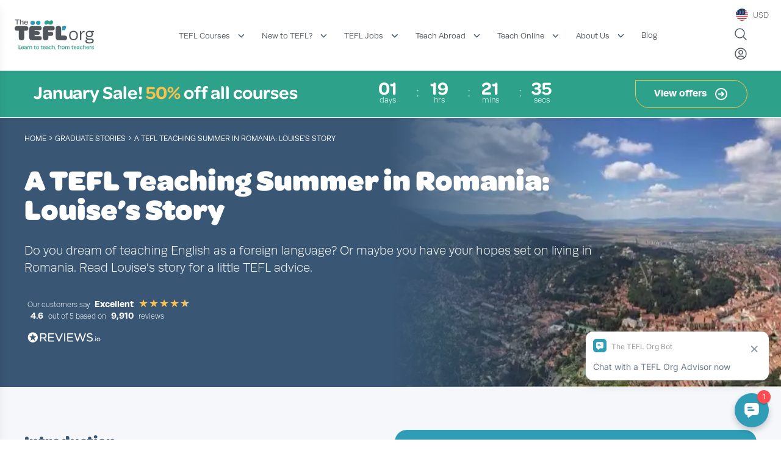

--- FILE ---
content_type: text/csv; charset=UTF-8
request_url: https://www.tefl.org/key-points.csv
body_size: 871
content:
URL,ChatGPT 2nd Key takeway summary,,,,
https://www.tefl.org/teach-english-abroad/teach-english-in-japan/,"<ul>
<li>Japan has a high demand for English teachers, with salaries averaging between 220,000 and 280,000 Yen per month.</li>
<li>A bachelor's degree and a TEFL certification with at least 120 hours are required to obtain a work visa.</li>
<li>Teaching opportunities range from private language schools to the government-backed JET Programme.</li>
<li>It is possible to teach in Japan without a degree through a Working Holiday Visa or spousal visa.</li>
<li>Living costs vary significantly, with urban areas like Tokyo being more expensive than rural locations.</li>
</ul>",,,,
https://www.tefl.org/teach-english-abroad/teach-english-in-spain/,"<ul>
<li>Spain is a top TEFL destination in Europe, attracting many English teachers.</li>
<li>The average monthly salary for English teachers in Spain ranges from €1,200 to €1,500.</li>
<li>A TEFL certification is preferred by most employers, although not legally required.</li>
<li>Teaching jobs are available year-round, with peak hiring in late August and September.</li>
<li>Non-EU nationals require a visa to work legally in Spain, while EU citizens do not.</li>
</ul>",,,,
https://www.tefl.org/teach-english-abroad/teach-english-in-south-korea/,"<ul>
<li>Teaching English in South Korea requires a bachelor's degree and a TEFL certification with at least 120 hours of training.</li>
<li>Typical monthly salaries for English teachers range from 2 million to 2.5 million Won (£1,280 – £1,600 / $1,670 – $2,000).</li>
<li>Public schools and private language academies (hagwons) offer different working conditions and salary scales for teachers.</li>
<li>The E-2 Teaching Visa is necessary for foreigners to legally teach English in South Korea.</li>
<li>English teachers in South Korea often receive benefits such as accommodation, airfare, and paid vacation days.</li>
</ul>",,,,
https://www.tefl.org/teach-english-abroad/teach-english-in-italy/,"<ul>
<li>Italy has a high demand for English teachers due to the increasing importance of English proficiency.</li>
<li>The average salary for English teachers in Italy ranges from €1,000 to €1,500 per month.</li>
<li>A 120-hour TEFL certification is typically required to teach English in Italy.</li>
<li>Most teaching positions in Italy are freelance, requiring teachers to work at multiple schools.</li>
<li>Fluency in Italian is not usually required, but basic skills can enhance job prospects.</li>
</ul>",,,,
https://www.tefl.org/teach-english-abroad/teach-english-in-france/,"<ul>
<li>The average monthly salary for a full-time TEFL teacher in France ranges from €1,000 to €2,000.</li>
<li>A 120-hour TEFL certificate is the minimum requirement to teach English in France.</li>
<li>Teaching opportunities include private schools, kindergartens, summer camps, and corporate gigs.</li>
<li>Most English teaching jobs are located in large cities like Paris, Nice, and Lyon.</li>
<li>Teachers on a student visa can work up to 20 hours per week while studying.</li>
</ul>",,,,
,,,,,
,,,,,
,,,,,`
,,,,,
,,,,,
,,,,,
,,,,,
,,,,,
,,,,,
,,,,,
,,,,,
,,,,,
,,,,,
,,,,,
,,,,,
,,,,,
,,,,,
,,,,,
,,,,,
,,,,,
,,,,,
,,,,,
,,,,,
,,,,,
,,,,,
,,,,,
,,,,,
,,,,,
,,,,,
,,,,,
,,,,,
,,,,,
,,,,,
,,,,,
,,,, ,


--- FILE ---
content_type: application/javascript; charset=UTF-8
request_url: https://www.tefl.org/_nuxt/static/prod/graduate-stories/a-tefl-teaching-summer-in-romania-louises-story/state.js
body_size: 6099
content:
window.__NUXT__=(function(a,b,c,d,e,f,g,h,i,j,k,l,m,n,o,p,q,r){return {staticAssetsBase:"\u002F_nuxt\u002Fstatic\u002Fprod",layout:h,error:e,state:{cart:{price_label:a,defaultPriceLabel:"TEFLORG",added:[],showAdded:{error:d,id:e,message:a,show:d},discount:a,orderId:e,cartUser:e,totals:{full:f,discounted:f,due:f,paid:f},error:{type:a,message:a,show:d},status:"0",serverCart:{},cartLoading:d,regionClicked:a},geolocation:{detectedCountry:a,detectedCity:a,detectedRegion:a,detectedCurrency:a,detectedTimezone:a,defaultSaved:d,isRegionReady:d,hours:{open:a,close:a},version:1},jobSearch:{jobSearchUrl:a,paginationLinks:a},pages:{pageInfo:{endCursor:a,hasNextPage:d,hasPreviousPage:d,startCursor:a},page:{id:"cG9zdDo2ODA4Ng==",uri:"\u002Fgraduate-stories\u002Fa-tefl-teaching-summer-in-romania-louises-story\u002F",slug:"a-tefl-teaching-summer-in-romania-louises-story",title:"A TEFL Teaching Summer in Romania: Louise’s Story",excerpt:"\u003Cp\u003EDo you dream of teaching English as a foreign language? Or maybe you have your hopes set on living in Romania. Read Louise&#8217;s story for a little TEFL advice.\u003C\u002Fp\u003E\n",seo:{title:i,metaDesc:a,fullHead:{node:"root",child:[{node:b,tag:"title",child:[{node:j,text:i}]},{node:b,tag:"link",attr:{rel:"canonical",href:k}},{node:b,tag:c,attr:{property:"og:locale",content:"en_GB"}},{node:b,tag:c,attr:{property:"og:type",content:"article"}},{node:b,tag:c,attr:{property:"og:title",content:["A",g,"Teaching","Summer",l,"Romania:","Louise’s","Story","|",m,g,n]}},{node:b,tag:c,attr:{property:"og:description",content:["Do",o,"dream","of","teaching","English","as",p,"foreign","language?","Or","maybe",o,"have","your","hopes","set","on","living",l,"Romania.","Read","Louise&#039;s","story","for",p,"little",g,"advice."]}},{node:b,tag:c,attr:{property:"og:url",content:k}},{node:b,tag:c,attr:{property:"og:site_name",content:[m,g,n]}},{node:b,tag:c,attr:{property:"article:publisher",content:"https:\u002F\u002Fwww.facebook.com\u002Fteflorg"}},{node:b,tag:c,attr:{property:"article:modified_time",content:"2025-07-07T12:58:47+00:00"}},{node:b,tag:c,attr:{property:"og:image",content:q}},{node:b,tag:c,attr:{property:"og:image:width",content:"512"}},{node:b,tag:c,attr:{property:"og:image:height",content:"366"}},{node:b,tag:c,attr:{property:"og:image:type",content:"image\u002Fjpeg"}},{node:b,tag:c,attr:{name:"twitter:card",content:"summary_large_image"}},{node:b,tag:c,attr:{name:"twitter:site",content:"@TEFLOrg"}},{node:b,tag:c,attr:{name:"twitter:label1",content:["Estimated","reading","time"]}},{node:b,tag:c,attr:{name:"twitter:data1",content:["4","minutes"]}},{node:b,tag:"script",attr:{type:"application\u002Fld+json",class:"yoast-schema-graph"},child:[{node:j,text:"{\"@context\":\"https:\u002F\u002Fschema.org\",\"@graph\":[{\"@type\":\"Article\",\"@id\":\"https:\u002F\u002Flmsclone.tefl.org\u002Fgraduate-stories\u002Fa-tefl-teaching-summer-in-romania-louises-story\u002F#article\",\"isPartOf\":{\"@id\":\"https:\u002F\u002Flmsclone.tefl.org\u002Fgraduate-stories\u002Fa-tefl-teaching-summer-in-romania-louises-story\u002F\"},\"author\":{\"name\":\"Graeme Dunlop\",\"@id\":\"https:\u002F\u002Flmsclone.tefl.org\u002F#\u002Fschema\u002Fperson\u002Fa52fada861ba47c4aef1e183cd258607\"},\"headline\":\"A TEFL Teaching Summer in Romania: Louise’s Story\",\"datePublished\":\"2025-07-07T12:57:13+00:00\",\"dateModified\":\"2025-07-07T12:58:47+00:00\",\"mainEntityOfPage\":{\"@id\":\"https:\u002F\u002Flmsclone.tefl.org\u002Fgraduate-stories\u002Fa-tefl-teaching-summer-in-romania-louises-story\u002F\"},\"wordCount\":832,\"publisher\":{\"@id\":\"https:\u002F\u002Flmsclone.tefl.org\u002F#organization\"},\"image\":{\"@id\":\"https:\u002F\u002Flmsclone.tefl.org\u002Fgraduate-stories\u002Fa-tefl-teaching-summer-in-romania-louises-story\u002F#primaryimage\"},\"thumbnailUrl\":\"https:\u002F\u002Fcdn-wp.tefl.org\u002Fwp-content\u002Fuploads\u002F2025\u002F07\u002Flouise-romania1.jpg\",\"articleSection\":[\"Student Stories\"],\"inLanguage\":\"en-GB\"},{\"@type\":\"WebPage\",\"@id\":\"https:\u002F\u002Flmsclone.tefl.org\u002Fgraduate-stories\u002Fa-tefl-teaching-summer-in-romania-louises-story\u002F\",\"url\":\"https:\u002F\u002Flmsclone.tefl.org\u002Fgraduate-stories\u002Fa-tefl-teaching-summer-in-romania-louises-story\u002F\",\"name\":\"A TEFL Teaching Summer in Romania: Louise’s Story | The TEFL Org\",\"isPartOf\":{\"@id\":\"https:\u002F\u002Flmsclone.tefl.org\u002F#website\"},\"primaryImageOfPage\":{\"@id\":\"https:\u002F\u002Flmsclone.tefl.org\u002Fgraduate-stories\u002Fa-tefl-teaching-summer-in-romania-louises-story\u002F#primaryimage\"},\"image\":{\"@id\":\"https:\u002F\u002Flmsclone.tefl.org\u002Fgraduate-stories\u002Fa-tefl-teaching-summer-in-romania-louises-story\u002F#primaryimage\"},\"thumbnailUrl\":\"https:\u002F\u002Fcdn-wp.tefl.org\u002Fwp-content\u002Fuploads\u002F2025\u002F07\u002Flouise-romania1.jpg\",\"datePublished\":\"2025-07-07T12:57:13+00:00\",\"dateModified\":\"2025-07-07T12:58:47+00:00\",\"breadcrumb\":{\"@id\":\"https:\u002F\u002Flmsclone.tefl.org\u002Fgraduate-stories\u002Fa-tefl-teaching-summer-in-romania-louises-story\u002F#breadcrumb\"},\"inLanguage\":\"en-GB\",\"potentialAction\":[{\"@type\":\"ReadAction\",\"target\":[\"https:\u002F\u002Flmsclone.tefl.org\u002Fgraduate-stories\u002Fa-tefl-teaching-summer-in-romania-louises-story\u002F\"]}]},{\"@type\":\"ImageObject\",\"inLanguage\":\"en-GB\",\"@id\":\"https:\u002F\u002Flmsclone.tefl.org\u002Fgraduate-stories\u002Fa-tefl-teaching-summer-in-romania-louises-story\u002F#primaryimage\",\"url\":\"https:\u002F\u002Fcdn-wp.tefl.org\u002Fwp-content\u002Fuploads\u002F2025\u002F07\u002Flouise-romania1.jpg\",\"contentUrl\":\"https:\u002F\u002Fcdn-wp.tefl.org\u002Fwp-content\u002Fuploads\u002F2025\u002F07\u002Flouise-romania1.jpg\",\"width\":512,\"height\":366},{\"@type\":\"BreadcrumbList\",\"@id\":\"https:\u002F\u002Flmsclone.tefl.org\u002Fgraduate-stories\u002Fa-tefl-teaching-summer-in-romania-louises-story\u002F#breadcrumb\",\"itemListElement\":[{\"@type\":\"ListItem\",\"position\":1,\"name\":\"Graduate Stories\",\"item\":\"https:\u002F\u002Flmsclone.tefl.org\u002Fgraduate-stories\u002F\"},{\"@type\":\"ListItem\",\"position\":2,\"name\":\"A TEFL Teaching Summer in Romania: Louise’s Story\"}]},{\"@type\":\"WebSite\",\"@id\":\"https:\u002F\u002Flmsclone.tefl.org\u002F#website\",\"url\":\"https:\u002F\u002Flmsclone.tefl.org\u002F\",\"name\":\"The TEFL Org\",\"description\":\"Most highly accredited TEFL courses in the UK! Over 30 UK course locations and online courses you can study from anywhere in the world. Book a course today!\",\"publisher\":{\"@id\":\"https:\u002F\u002Flmsclone.tefl.org\u002F#organization\"},\"potentialAction\":[{\"@type\":\"SearchAction\",\"target\":{\"@type\":\"EntryPoint\",\"urlTemplate\":\"https:\u002F\u002Flmsclone.tefl.org\u002F?s={search_term_string}\"},\"query-input\":{\"@type\":\"PropertyValueSpecification\",\"valueRequired\":true,\"valueName\":\"search_term_string\"}}],\"inLanguage\":\"en-GB\"},{\"@type\":\"Organization\",\"@id\":\"https:\u002F\u002Flmsclone.tefl.org\u002F#organization\",\"name\":\"The TEFL Org\",\"url\":\"https:\u002F\u002Flmsclone.tefl.org\u002F\",\"logo\":{\"@type\":\"ImageObject\",\"inLanguage\":\"en-GB\",\"@id\":\"https:\u002F\u002Flmsclone.tefl.org\u002F#\u002Fschema\u002Flogo\u002Fimage\u002F\",\"url\":\"https:\u002F\u002Flmsclone.tefl.org\u002Fwp-content\u002Fuploads\u002F2020\u002F08\u002FTEFL-Org-logo-strapline-spacing.png\",\"contentUrl\":\"https:\u002F\u002Flmsclone.tefl.org\u002Fwp-content\u002Fuploads\u002F2020\u002F08\u002FTEFL-Org-logo-strapline-spacing.png\",\"width\":500,\"height\":383,\"caption\":\"The TEFL Org\"},\"image\":{\"@id\":\"https:\u002F\u002Flmsclone.tefl.org\u002F#\u002Fschema\u002Flogo\u002Fimage\u002F\"},\"sameAs\":[\"https:\u002F\u002Fwww.facebook.com\u002Fteflorg\",\"https:\u002F\u002Fx.com\u002FTEFLOrg\",\"https:\u002F\u002Fwww.instagram.com\u002Fteflorg\u002F\",\"https:\u002F\u002Fwww.linkedin.com\u002Fcompany\u002Fteflorg\u002F\"]},{\"@type\":\"Person\",\"@id\":\"https:\u002F\u002Flmsclone.tefl.org\u002F#\u002Fschema\u002Fperson\u002Fa52fada861ba47c4aef1e183cd258607\",\"name\":\"Graeme Dunlop\",\"image\":{\"@type\":\"ImageObject\",\"inLanguage\":\"en-GB\",\"@id\":\"https:\u002F\u002Flmsclone.tefl.org\u002F#\u002Fschema\u002Fperson\u002Fimage\u002F\",\"url\":\"https:\u002F\u002Fsecure.gravatar.com\u002Favatar\u002F72504363a238f934fe8c4f094db03812?s=96&d=mm&r=g\",\"contentUrl\":\"https:\u002F\u002Fsecure.gravatar.com\u002Favatar\u002F72504363a238f934fe8c4f094db03812?s=96&d=mm&r=g\",\"caption\":\"Graeme Dunlop\"},\"sameAs\":[\"https:\u002F\u002Fwww.tefl.org\u002F\"],\"url\":\"https:\u002F\u002Flmsclone.tefl.org\u002Fblog\u002Fauthor\u002Fgraeme\u002F\"}]}"}]}],parent:e},metaRobotsNoindex:"index",metaRobotsNofollow:"follow"},hreflang:[],content:"\n[block bg=\"grey\"]\n\n\n[half]\n\n\n\u003Ch2 class=\"wp-block-heading\"\u003EIntroduction\n\u003C\u002Fh2\u003E\n\n\n\u003Cp\u003EMy name is Louise and this summer, just like last year, I went to Romania to teach English.&nbsp;\n\u003C\u002Fp\u003E\n\n\n[\u002Fhalf]\n\n\n[half_last classes=\"bluebox shadow-lg\"]\n\n\n\u003Ch2 class=\"wp-block-heading\"\u003EHow I became a TEFL teacher\n\u003C\u002Fh2\u003E\n\n\n\u003Cp\u003EThose who know me will know that teaching English as a foreign language is my dream career, and thanks to taking my TEFL Org course I have been able to do this.\n\u003C\u002Fp\u003E\n\n\n[\u002Fhalf_last]\n\n\n[\u002Fblock]\n\n\n[block]\n\n\n[img_block img=\"https:\u002F\u002Fcdn-wp.tefl.org\u002Fwp-content\u002Fuploads\u002F2025\u002F07\u002Flouise-romania5-brasov.jpg\" width=\"90%\" imgstyle=\"img-style-1\"]\n\n\n\u003Ch2 class=\"wp-block-heading\"\u003EWhere I went and what I did\n\u003C\u002Fh2\u003E\n\n\n\u003Cp\u003ELast year, I applied for a teaching position in Romania from The TEFL Org job site, and this year I was lucky enough to be asked back again.\n\u003C\u002Fp\u003E\n\n\n\u003Cp\u003EIn Romania, I stayed in a lovely city called Brasov, which is located in Transylvania. It is home to beautiful hills, mountains and of course Dracula - or his castle anyway!\n\u003C\u002Fp\u003E\n\n\n[\u002Fimg_block]\n\n\n[img_block img=\"https:\u002F\u002Fcdn-wp.tefl.org\u002Fwp-content\u002Fuploads\u002F2025\u002F07\u002Flouise-romania2.jpg\" width=\"90%\" layout=\"right\" imgstyle=\"img-style-1\"]\n\n\n\u003Cp\u003EDuring my time with English In Action, I was able to teach English in a fun and creative way! I had the youngest of the groups, who were aged between 5 and 8. It's funny because I always said I wanted to teach older children, but I actually love teaching younger children because it is much more creative.\n\u003C\u002Fp\u003E\n\n\n\u003Cp\u003EDuring my three weeks of teaching in Romania, I taught topics such as colours, animals, places and transportation. In addition to this, on a Saturday afternoon I was able to have an arts and crafts workshop, where we made dream catchers from various different materials.\n\u003C\u002Fp\u003E\n\n\nAs well as teaching, we participated in evening activities for the children such as discos, film nights, quiz nights and so much more. We also supervised the children in sporting activities such as swimming, hiking and zip-wiring!&nbsp;\n\u003C\u002Fp\u003E\n\n\n[\u002Fimg_block]\n\n\n[img_block img=\"https:\u002F\u002Fcdn-wp.tefl.org\u002Fwp-content\u002Fuploads\u002F2025\u002F07\u002Flouise-romania3.jpg\" width=\"90%\" imgstyle=\"img-style-1\"]\n\n\n\u003Cp\u003EHiking in the Romanian countryside was beyond stunning. We adventured along a woodland track and got the chance to see stunning waterfalls. Whilst the cannon was a little difficult to get into, with having to climb up various ladders (including a very high vertical ladder right next to a waterfall), it was definitely worth it!&nbsp;\n\u003C\u002Fp\u003E\n\n\n\u003Cp\u003EGoing to Romania has allowed me to experience many new things. Last year, I stargazed for the first time during a meteor shower. That’s something that I shall remember for a long time! I also managed to tick something off my bucket list, which was to let go of a floating lantern.\n\u003C\u002Fp\u003E\n\n\n[\u002Fimg_block]\n\n\n[img_block img=\"https:\u002F\u002Fcdn-wp.tefl.org\u002Fwp-content\u002Fuploads\u002F2025\u002F07\u002Flouise-romania4.jpg\" layout=\"right\" width=\"90%\" imgstyle=\"img-style-1\"]\n\n\n\u003Cp\u003EOn Saturday evening, it was the closing ceremony, which meant that the children were to leave the following day. This evening was special because there was a beautiful bonfire and a slideshow of that week's adventures.\n\u003C\u002Fp\u003E\n\n\n[\u002Fimg_block]\n\n\n[img_block img=\"https:\u002F\u002Fcdn-wp.tefl.org\u002Fwp-content\u002Fuploads\u002F2025\u002F07\u002Flouise-romania6-bran.jpg\" width=\"90%\" imgstyle=\"img-style-1\"]\n\n\nAs well as spending time at camp with the children, on a Sunday we got to go on trips to different places. Here are just a few of them.\n\u003C\u002Fp\u003E\n\n\n\u003Cul class=\"wp-block-list teflstyles\"\u003E\n\n\u003Cli\u003E\n\u003Cstrong\u003EBrasov \n\u003C\u002Fstrong\u003E- Including going up in cable cars to see the Brasov sign.\n\u003C\u002Fli\u003E\n\n\n\u003Cli\u003E\n\u003Cstrong\u003EBran Castle - Dracula's Castle \n\u003C\u002Fstrong\u003E- Including wishing in a wishing well.\n\u003C\u002Fli\u003E\n\n\n\u003Cli\u003E\n\u003Cstrong\u003EPeles Castle\n\u003C\u002Fstrong\u003E\n\u003C\u002Fli\u003E\n\n\u003C\u002Ful\u003E\n\n\n[\u002Fimg_block]\n\n\n[\u002Fblock]\n\n\n[block bg=\"grey\"]\n\n\n[img_block img=\"https:\u002F\u002Fcdn-wp.tefl.org\u002Fwp-content\u002Fuploads\u002F2025\u002F07\u002Flouise-romania7-peles.jpg\" width=\"90%\" imgstyle=\"img-style-1\"]\n\n\n\u003Ch2 class=\"wp-block-heading\"\u003EReflection and future plans\n\u003C\u002Fh2\u003E\n\n\n\u003Cp\u003EOverall, the best part of teaching English in Romania for another year has been the friendships that I have made whilst out there.\n\u003C\u002Fp\u003E\n\n\n\u003Cp\u003EWorking at a Summer Camp is one of the most popular ways of getting into TEFL, especially if you are looking for a short term contract or you want to work with children. Check out the opportunities available on The TEFL Org Job Centre for summer camp positions and more.\n\u003C\u002Fp\u003E\n\n\n\u003Cp\u003EYou can read more posts from Louise on her blog: \n\u003Ca href=\"http:\u002F\u002Fjustbreathewanderlust.blogspot.com\u002F?m=1\" rel=\"nofollow\"\u003E'Just Breathe Wanderlust'\n\u003C\u002Fa\u003E\n\u003C\u002Fp\u003E\n\n\n\u003Cp\u003E\n\u003Cem\u003ETo follow your dreams of teaching English like Louise, \n\u003C\u002Fem\u003E\n\u003Ca href=\"https:\u002F\u002Fwww.tefl.org\u002Fcourses\u002F\"\u003E\n\u003Cem\u003Estart a TEFL course\n\u003C\u002Fem\u003E\n\u003C\u002Fa\u003E\n\u003Cem\u003E with the world’s \n\u003C\u002Fem\u003E\n\u003Ca href=\"https:\u002F\u002Fwww.tefl.org\u002Fabout-us\u002Faccreditation\u002F\"\u003E\n\u003Cem\u003Emost-accredited course provider\n\u003C\u002Fem\u003E\n\u003C\u002Fa\u003E\n\u003Cem\u003E - The TEFL Org!\n\u003C\u002Fem\u003E\n\u003C\u002Fp\u003E\n\n\n[\u002Fimg_block]\n\n\n[\u002Fblock]\n\n\n[block]\n\n\n\u003Ch2 class=\"wp-block-heading text-center text-3xl\"\u003EFeatured Student Stories\n\u003C\u002Fh2\u003E\n\n\n[student_stories_feed]\n\n\n[\u002Fblock]\n\n\n[block bg=\"grey\"]\n\n\n\u003Ch2 class=\"wp-block-heading text-center text-3xl\"\u003EGraduate videos\n\u003C\u002Fh2\u003E\n\n\n[tiktok_feed]\n\n\n[\u002Fblock]\n\n\n[block]\n\n\n[half]\n\n\n\u003Ch1 class=\"wp-block-heading\"\u003EThe TEFL Org Guide to The World\n\u003C\u002Fh1\u003E\n\n\n\u003Cp\u003E\n\u003Cstrong\u003EIn The TEFL Org Guide to the World you'll learn about more than 70 of the top TEFL destinations worldwide\n\u003C\u002Fstrong\u003E.\n\u003C\u002Fp\u003E\n\n\n\u003Cp\u003EThis guide is packed full of information about teaching in countries across Asia, Latin America, Europe, the Middle East, Africa, and more. Discover how much you could earn in each country, where to find jobs, what to expect from life as a TEFL teacher, as well as lots of helpful tips and insights.\n\u003C\u002Fp\u003E\n\n\n\u003Cp class=\"justify\"\u003EDownload it now for FREE!\n\u003C\u002Fp\u003E\n\n\n\u003Cimg src=\"https:\u002F\u002Fcdn-wp.tefl.org\u002Fwp-content\u002Fuploads\u002F2021\u002F11\u002Fworld-cover.jpg.webp\" width=\"100%\" alt=\"The TEFL Org World Guide front cover\" class=\"hidemobile\"\u003E\n\n\n[\u002Fhalf]\n\n\n[half_last squeeze=\"true\"]\n\n\n[tefl_world_guide squeeze=\"true\" phone=\"false\"]\n\n\n\u003Cimg src=\"https:\u002F\u002Fcdn-wp.tefl.org\u002Fwp-content\u002Fuploads\u002F2021\u002F11\u002Fworld-cover.jpg.webp\" width=\"100%\" alt=\"The TEFL Org World Guide front cover\" class=\"hidedesktop\"\u003E\n\n\n[\u002Fhalf_last]\n\n\n[form_reviews_banner]\n\n\n[\u002Fblock]\n\n\n[job_feed_home]\n\n",pageId:68086,template:{templateName:"PPC"},categories:{nodes:[{name:"Student Stories",uri:"\u002Fblog\u002Fcategory\u002Fstudent-stories\u002F"}]},tags:{nodes:[]},thumbnail:q,geolocationCity:"[25.606550,45.649490]",productId:a,virtualProductId:a,headerSize:a,headerPosition:a,mask:a,largeTitle:a,smallTitle:a,sellingPoints:"[\"\",\"\",\"\",\"\"]",region:a,modifiedGmt:"2025-07-07T12:58:47"},activeTab:e,activeModule:e,activeModal:e,activeClassroomTab:e,activeBundleTab:e,activeFaq:e},posts:{nodes:[],pageInfo:{endCursor:a,hasNextPage:d,hasPreviousPage:d,startCursor:a},post:{id:a,slug:a,title:a,content:a,excerpt:a,uri:a,status:a,template:a,thumbnail:a}},user:{isLoggedIn:d,jwt_token:a,user_id:a,user_role:a,error:a,lmsSession:a,lmsIsLoggedIn:d,userRegion:h,tracking:r,webinarBannerDismissed:d}},serverRendered:r,routePath:"\u002Fgraduate-stories\u002Fa-tefl-teaching-summer-in-romania-louises-story",config:{gtm:{id:"GTM-5K62LBG"},_app:{basePath:"\u002F",assetsPath:"\u002F_nuxt\u002F",cdnURL:e}},_img:{"/_ipx/q_50,s_120x55/tefl-org-web_strapline.svg":"\u002F_nuxt\u002Fimages\u002Ftefl-org-web_strapline-ee5f8b.svg","/_ipx/s_80x24/tefl-org-web.svg":"\u002F_nuxt\u002Fimages\u002Ftefl-org-web-8093f3.svg","/_ipx/f_webp,q_50,s_469x273/https://cdn-wp.tefl.org/wp-content/uploads/2022/11/120-hr-menu.jpg":"\u002F_nuxt\u002Fimages\u002F120-hr-menu-f1f24a.webp","/_ipx/f_webp,q_50,s_938x546/https://cdn-wp.tefl.org/wp-content/uploads/2022/11/world-guide-menu.jpg":"\u002F_nuxt\u002Fimages\u002Fworld-guide-menu-89cf99.webp","/_ipx/f_webp,q_50,s_938x546/https://cdn-wp.tefl.org/wp-content/uploads/2023/03/online-guide-menu.jpg":"\u002F_nuxt\u002Fimages\u002Fonline-guide-menu-9121dd.webp","/_ipx/f_webp,q_50,s_938x546/https://cdn-wp.tefl.org/wp-content/uploads/2023/06/about-us-menu-2.jpg":"\u002F_nuxt\u002Fimages\u002Fabout-us-menu-2-528f44.webp","/_ipx/s_100x30/tefl-org-web.svg":"\u002F_nuxt\u002Fimages\u002Ftefl-org-web-886a24.svg","/_ipx/w_120/tefl-org-web.svg":"\u002F_nuxt\u002Fimages\u002Ftefl-org-web-c455ce.svg","/_ipx/q_50,s_78x50/paypal.svg":"\u002F_nuxt\u002Fimages\u002Fpaypal-dab03e.svg","/_ipx/q_50,s_78x50/mc.svg":"\u002F_nuxt\u002Fimages\u002Fmc-b5f2d3.svg","/_ipx/q_50,s_78x50/visa.svg":"\u002F_nuxt\u002Fimages\u002Fvisa-4fec28.svg","/_ipx/q_50,s_78x50/maestro.svg":"\u002F_nuxt\u002Fimages\u002Fmaestro-49adf1.svg","/_ipx/q_50,s_78x50/amex.svg":"\u002F_nuxt\u002Fimages\u002Famex-e37cd5.svg","/_ipx/q_50,s_78x50/applepay.svg":"\u002F_nuxt\u002Fimages\u002Fapplepay-ea2288.svg","/_ipx/q_50,s_78x50/paywithgoogle.svg":"\u002F_nuxt\u002Fimages\u002Fpaywithgoogle-9d6ab2.svg","/_ipx/q_50,s_78x50/klarna-icon.svg":"\u002F_nuxt\u002Fimages\u002Fklarna-icon-a2aa90.svg","/_ipx/q_50,s_78x50/clearpay.svg":"\u002F_nuxt\u002Fimages\u002Fclearpay-d5c770.svg","/_ipx/f_webp,q_50/https://cdn-wp.tefl.org/wp-content/uploads/2025/07/louise-romania1.jpg":"\u002F_nuxt\u002Fimages\u002Flouise-romania1-d78e08.webp","/_ipx/q_50,s_120x55/reviewsio-logo--white.svg":"\u002F_nuxt\u002Fimages\u002Freviewsio-logo--white-73f234.svg","/_ipx/_/https://cdn-wp.tefl.org/wp-content/uploads/2024/10/Filling-Survey-3-Streamline-Brooklyn.svg":"\u002F_nuxt\u002Fimages\u002FFilling-Survey-3-Streamline-Brooklyn-93aa99.svg","/_ipx/f_webp,q_50,s_750x422/https://cdn-wp.tefl.org/wp-content/uploads/2025/10/yvonne_online_1.jpg":"\u002F_nuxt\u002Fimages\u002Fyvonne_online_1-572a5b.webp","/_ipx/f_webp,q_50,s_750x422/https://cdn-wp.tefl.org/wp-content/uploads/2025/10/poppy_online_1.jpg":"\u002F_nuxt\u002Fimages\u002Fpoppy_online_1-8a4aae.webp","/_ipx/f_webp,q_50,s_750x422/https://cdn-wp.tefl.org/wp-content/uploads/2025/10/laura_online_1.png":"\u002F_nuxt\u002Fimages\u002Flaura_online_1-1a75eb.webp","/_ipx/f_webp,q_50,s_750x422/https://cdn-wp.tefl.org/wp-content/uploads/2025/10/graham_spain_1.jpg":"\u002F_nuxt\u002Fimages\u002Fgraham_spain_1-8af54e.webp","/_ipx/f_webp,q_50,s_750x422/https://cdn-wp.tefl.org/wp-content/uploads/2025/10/ben_spain_1.jpg":"\u002F_nuxt\u002Fimages\u002Fben_spain_1-e6ca5d.webp","/_ipx/f_webp,q_50,s_750x422/https://cdn-wp.tefl.org/wp-content/uploads/2025/10/james_spain_1.jpg":"\u002F_nuxt\u002Fimages\u002Fjames_spain_1-7bde81.webp","/_ipx/f_webp,q_50,s_750x422/https://cdn-wp.tefl.org/wp-content/uploads/2025/09/sophie_thailand_1.jpg":"\u002F_nuxt\u002Fimages\u002Fsophie_thailand_1-1f5bf4.webp","/_ipx/f_webp,q_50,s_750x422/https://cdn-wp.tefl.org/wp-content/uploads/2025/09/megan_spain_1.jpg":"\u002F_nuxt\u002Fimages\u002Fmegan_spain_1-b7e957.webp","/_ipx/f_webp,q_50,s_750x422/https://cdn-wp.tefl.org/wp-content/uploads/2025/09/jessica_italy_1.jpg":"\u002F_nuxt\u002Fimages\u002Fjessica_italy_1-376546.webp","/_ipx/f_webp,q_50,s_750x422/https://cdn-wp.tefl.org/wp-content/uploads/2025/09/rachel_hungary_2.jpg":"\u002F_nuxt\u002Fimages\u002Frachel_hungary_2-f526a1.webp","/_ipx/fit_inside,s_120x75/https://cdn-wp.tefl.org/wp-content/uploads/2023/06/logo_black.svg":"\u002F_nuxt\u002Fimages\u002Flogo_black-b61278.svg","/_ipx/fit_inside,s_120x75/https://cdn-wp.tefl.org/wp-content/uploads/2023/06/LogoMillon-curvas.svg":"\u002F_nuxt\u002Fimages\u002FLogoMillon-curvas-085b1b.svg","/_ipx/fit_inside,s_120x75/https://cdn-wp.tefl.org/wp-content/uploads/2023/06/verbling.svg":"\u002F_nuxt\u002Fimages\u002Fverbling-fcfc11.svg","/_ipx/fit_inside,s_120x75/https://cdn-wp.tefl.org/wp-content/uploads/2024/02/emg-education.svg":"\u002F_nuxt\u002Fimages\u002Femg-education-120323.svg","/_ipx/fit_inside,s_120x75/https://cdn-wp.tefl.org/wp-content/uploads/2024/02/fluent-education.svg":"\u002F_nuxt\u002Fimages\u002Ffluent-education-d2c6f1.svg","/_ipx/fit_inside,s_120x75/https://cdn-wp.tefl.org/wp-content/uploads/2023/06/Lingoda-logo_horizontal_standard_coloured.svg":"\u002F_nuxt\u002Fimages\u002FLingoda-logo_horizontal_standard_coloured-c28643.svg","/_ipx/f_webp,q_50,s_400x213/https://images.unsplash.com/photo-1508804185872-d7badad00f7d%3Fixid=M3w0MjYxNDJ8MHwxfHNlYXJjaHwxNXx8Q2hpbmF8ZW58MHwwfHx8MTcyNTI4NTk2NHww%26ixlib=rb-4.0.3%3Fcrop=entropy%26cs=tinysrgb%26fit=max%26fm=webp%26q=50%26w=800":"\u002F_nuxt\u002Fimages\u002Fphoto-1508804185872-d7badad00f7d-578a44.webp","/_ipx/f_webp,q_50,s_400x213/https://images.unsplash.com/photo-1525762867061-21c9fb70b15a%3Fixid=M3w0MjYxNDJ8MHwxfHNlYXJjaHwzfHxTb3V0aCUyMEtvcmVhfGVufDB8MHx8fDE3NjQ2MzY3MTZ8MA%26ixlib=rb-4.1.0%3Fcrop=entropy%26cs=tinysrgb%26fit=max%26fm=webp%26q=50%26w=800":"\u002F_nuxt\u002Fimages\u002Fphoto-1525762867061-21c9fb70b15a-70eb5c.webp","/_ipx/f_webp,q_50,s_400x213/https://cdn-wp.tefl.org/wp-content/uploads/2019/03/Italy-35.jpg":"\u002F_nuxt\u002Fimages\u002FItaly-35-9ff923.webp","/_ipx/f_webp,q_50,s_400x213/https://images.unsplash.com/photo-1501504905252-473c47e087f8%3Fixid=M3w0MjYxNDJ8MHwxfHNlYXJjaHw1fHxPbmxpbmV8ZW58MHwwfHx8MTc2NzE4ODA2Nnww%26ixlib=rb-4.1.0%3Fcrop=entropy%26cs=tinysrgb%26fit=max%26fm=webp%26q=50%26w=800":"\u002F_nuxt\u002Fimages\u002Fphoto-1501504905252-473c47e087f8-fb8e5b.webp","/_ipx/f_webp,q_50,s_400x213/https://images.unsplash.com/photo-1488747279002-c8523379faaa%3Fixid=M3w0MjYxNDJ8MHwxfHNlYXJjaHwyfHxVS3xlbnwwfDB8fHwxNzY2NDkwMzI4fDA%26ixlib=rb-4.1.0%3Fcrop=entropy%26cs=tinysrgb%26fit=max%26fm=webp%26q=50%26w=800":"\u002F_nuxt\u002Fimages\u002Fphoto-1488747279002-c8523379faaa-d5d379.webp","/_ipx/f_webp,q_50,s_400x213/https://images.unsplash.com/photo-1629817676064-bc02d0180818%3Fixid=M3w0MjYxNDJ8MHwxfHNlYXJjaHwxOXx8JTIyY2hlbmdkdSUyQyUyMHNpY2h1YW4lMkMlMjBDaGluYSUyMHxlbnwwfDB8fHwxNzAyNDUzNTE4fDA%26ixlib=rb-4.0.3%3Fcrop=entropy%26cs=tinysrgb%26fit=max%26fm=webp%26q=50%26w=800":"\u002F_nuxt\u002Fimages\u002Fphoto-1629817676064-bc02d0180818-9c00f2.webp","/_ipx/f_webp,q_80,s_1000x100/accreditation_2024-uk.png":"\u002F_nuxt\u002Fimages\u002Faccreditation_2024-uk-9b6062.webp","/_ipx/f_webp,q_80,s_1000x100/accreditation_2024-us-resized.png":"\u002F_nuxt\u002Fimages\u002Faccreditation_2024-us-resized-c769ca.webp","/_ipx/q_50,s_120x55/reviewsio-logo.svg":"\u002F_nuxt\u002Fimages\u002Freviewsio-logo-3856d4.svg","/_ipx/w_55,q_50/https://cdn-wp.tefl.org/wp-content/uploads/2024/02/queens-award-logo-fixed.svg":"\u002F_nuxt\u002Fimages\u002Fqueens-award-logo-fixed-60aa3f.svg","/_ipx/w_70,q_50/https://cdn-wp.tefl.org/wp-content/uploads/2024/09/Certified_B_Corporation_B_Corp_Logo_2022_Black_RGB.svg":"\u002F_nuxt\u002Fimages\u002FCertified_B_Corporation_B_Corp_Logo_2022_Black_RGB-59629c.svg","/_ipx/w_50,q_50/https://cdn-wp.tefl.org/wp-content/uploads/2024/09/The_TEFL_Org_GB_English_2024_Certification_Badge.svg":"\u002F_nuxt\u002Fimages\u002FThe_TEFL_Org_GB_English_2024_Certification_Badge-343329.svg"}}}("","element","meta",false,null,0,"TEFL","default","A TEFL Teaching Summer in Romania: Louise’s Story | The TEFL Org","text","https:\u002F\u002Flmsclone.tefl.org\u002Fgraduate-stories\u002Fa-tefl-teaching-summer-in-romania-louises-story\u002F","in","The","Org","you","a","https:\u002F\u002Fcdn-wp.tefl.org\u002Fwp-content\u002Fuploads\u002F2025\u002F07\u002Flouise-romania1.jpg",true));

--- FILE ---
content_type: image/svg+xml
request_url: https://www.tefl.org/_nuxt/images/queens-award-logo-fixed-60aa3f.svg
body_size: 7750
content:
<?xml version="1.0" encoding="UTF-8"?><svg id="a" xmlns="http://www.w3.org/2000/svg" width="231.9443" height="388.4242" viewBox="0 0 231.9443 388.4242"><defs><style>.b{fill:#066db0;}.b,.c,.d,.e,.f,.g,.h,.i,.j,.k{stroke-width:0px;}.c{fill:#aac2d2;}.d{fill:#086fb1;}.l{isolation:isolate;}.e{fill:#096fb0;}.f{fill:#98b6c9;}.g{fill:#066daf;}.h{fill:#0a6fb1;}.i{fill:#086fb0;}.j{fill:#056daf;}.k{fill:#096fb1;}</style></defs><path class="j" d="M134.5189,67.6c1.2-5.1,3.3-5.6,9.4-2.3.3-2-.4-3.8-.6-5.6-.2-1.4-.1-2.4,1.2-3.1.2-.1.4-.3.6-.5,1.3-.9,2.5-3.2,3.7-2.8,1.7.6,3,2.5,4.2,4.1,1.3,1.7.1,3.7.1,5.5,0,.8-.2,1.7-.4,2.7.4-.1.7-.1.8-.2,1.9-2,4.3-2.9,6.8-1.7,2.7,1.3,2.4,4,2.2,6.4-.2,2.9-1.3,5.6-2.6,8.1-1.1,2.2-3,1.1-4.6,1.2-.8,0-.2-.8-.1-1.2.3-1.3.6-2.5.9-3.8.2-.8,0-1.6-.9-2-1-.4-1.7.1-2.2.9-1.4,2-1.7,4.2-.5,6.4,1.3,2.4,3.5,3.1,6,2.9,2.9-.2,5-1.8,6.3-4.4,1.1-2,1.6-4.2,2-6.4.2-1.3,1-3-1.6-2.8-1.1.1-1-1.1-.8-1.8.3-1.1-.4-3,1.6-3,1.7,0,1.9-.9,2.1-2.3.2-1.7.5-3.4.8-5.1.3-2,2.9-3.2,4.7-2.3.9.5.5,1.2.4,1.8-.3,2.1-.7,4.3-1.1,6.4-.2,1.2-.1,1.9,1.3,1.8,1.3-.1,1.8.5,1.5,1.7s.4,3.2-1.9,3c-2.1-.2-2.3.9-2.3,2.5,0,2.3-.3,4.7.6,6.9,1.3,3.3,4.1,4.7,7.8,3.9,3.4-.7,5.8-3.5,5.7-6.7-.1-1.3-.2-2.9-1.9-3-1.7,0-1.7,1.6-1.8,2.9,0,.6,0,1.2.2,1.8.2,1,.5,2-.9,2.2-1.2.2-2.6.5-3.2-1.3-1-3.2-1.6-6.4-.9-9.7.5-2.6,1.8-4.7,4.7-5.3,2.8-.6,4.6.9,6,3.1.3.5.7,1,1,1.4.2-.2.4-.3.4-.4-.3-3.7,1.4-5.8,4.8-6.9,1.9-.6,3.6-1.7,5.3-2.6.5.9-.1,1.6-.3,2.3-4.2,12.2-8.5,24.4-12.7,36.6-.5,1.5-1.1,2-2.7,2-23-.1-45.9,0-68.9,0-1.2,0-2.1-.2-2.6-1.5-4.8-12.9-9.6-25.8-14.4-38.8,1.3-.5,2,.4,2.9.8,1,.5,2,1.1,3,1.5,3.4,1.3,6.2,3.1,5.3,7.6,1-.3,1.1-1,1.3-1.5,2.1-4,6.7-4.3,9.1-.4,2.5,4.1,2.1,8.5.3,12.7-.7,1.7-2.3.9-3.5.9-1.4,0-.7-1.2-.8-2-.1-1.1,0-2.3-.1-3.4-.1-1-.6-2-1.7-2s-1.2,1-1.4,1.9c-.7,3.3,1.2,6.8,4.5,7.8,3.5,1.1,7.1-.4,8.5-3.7,1.2-2.7,1-5.6.7-8.5-.1-1.3-.9-1.3-1.8-1.2-2.7.3-1.8-2-2.2-3.2-.6-1.8.9-1.4,1.8-1.5,1.1,0,1-.6.9-1.4-.3-2.1-.6-4.3-.8-6.4-.1-.7-1-2.1.6-1.9,1.4.2,3.5-1.4,4.2,1.1.6,2.3.9,4.6,1.2,6.9.2,1.1.5,1.8,1.8,1.7,1.7-.2,2,1,2.2,2.2.5,1.3.8,2.6-1,3.2-.9.3-1.1,1-1,1.9.4,2.5.8,5,2,7.2,1.1,2.1,3.1,3,5.4,3s4-1.2,5.1-3c.8-1.4,1-3,0-4.4-.4-.5-.9-.8-1.6-.6-.8.2-.8.8-.8,1.5,0,.5.2,1,.2,1.5.1,1.1,1,2.6-.7,3.1-1.6.5-3.7.8-4.5-.8-2-3.6-3.7-7.3-2.3-11.6Z"/><path class="j" d="M189.6189,59.3c.3-3.1-1.1-4.8-3-6.3-8.6-6.7-18.1-11.1-29-12.5-1.7-.2-2.2.2-2.3,1.9-.3,3.7-.9,7.4-1.4,11.3-1.7-1-2.8-2.4-4-3.6-.8-.9-1.5-.9-2.3,0-1.4,1.4-2.8,2.7-4.6,4.4-.7-4.5-1.5-8.5-2-12.6-.2-1.8-.9-1.9-2.3-1.6-11.4,2-20.9,7.6-29.4,15.1-.8.7-1.2,1.5-1.1,2.5.2,1.8-.6,1.6-1.8,1-1.8-.9-3.6-1.8-5.4-2.5-2-.7-1.5-1.5-.4-2.7,10.4-11,23-18.1,38-20.2,21.8-3,40.8,3.2,56.7,18.4,3.1,3,3.1,3.1-.7,5-1.6.8-3.1,1.4-5,2.4Z"/><path class="g" d="M139.7189,22.3c0-3.5,1.4-5.9,4.2-7.2,2.1-1,1.8-2.6,1.6-4.1-.2-1.7-1.7-1.1-2.7-1-1.4.2-1.7-.4-1.6-1.6.1-1.1-.2-2.5,1.6-2.2,2.8.5,2.8-1.1,2.8-3.1,0-1.2-1-3.1,1.7-3.1,1.7,0,2.4.5,2.2,2.2-.1.9,0,1.7,0,2.6-.1,1.3.4,1.7,1.7,1.6,1.5-.2,2.7,0,2.6,2.1-.1,1.8-1.2,1.8-2.5,1.6-.9-.1-1.8,0-1.7,1.3,0,1.4-.5,2.9,1.5,3.7,3.3,1.4,4.8,4.2,4.5,7.9-.3,3.3-2.9,6.2-6.1,6.9-2.9.7-6.7-.8-8.4-3.4-1.1-1.4-1.5-2.9-1.4-4.2Z"/><path class="k" d="M170.6189,34.2c-1.9,0-3.6-1.7-3.6-3.7,0-1.9,1.7-3.6,3.7-3.6s3.7,1.6,3.8,3.5c0,2.1-1.8,3.9-3.9,3.8Z"/><path class="k" d="M161.5189,31.8c-2.1.1-3.9-1.6-3.9-3.7,0-1.9,1.6-3.6,3.6-3.6s3.7,1.5,3.8,3.5c.1,1.8-1.7,3.7-3.5,3.8Z"/><path class="i" d="M100.9189,48.3c-2,0-3.6-1.5-3.7-3.5s1.4-3.7,3.4-3.8c2.1-.1,3.9,1.5,3.9,3.6-.1,2-1.7,3.7-3.6,3.7Z"/><path class="e" d="M124.7189,27.1c1.9-.1,3.6,1.6,3.7,3.6,0,2.2-1.3,3.7-3.4,3.7-2.3,0-3.9-1.5-3.9-3.6,0-1.8,1.8-3.7,3.6-3.7Z"/><path class="d" d="M199.7189,44.9c.1,2-1.5,3.8-3.4,3.9-2,.1-3.8-1.7-4-3.7-.1-1.9,1.5-3.5,3.6-3.6,2.2-.1,3.8,1.3,3.8,3.4Z"/><path class="d" d="M179.9189,38.1c-2,0-3.7-1.5-3.8-3.5s1.5-3.8,3.4-3.9c2-.1,3.9,1.6,3.9,3.7.1,2-1.5,3.7-3.5,3.7Z"/><path class="i" d="M120.0189,34.7c0,1.9-1.9,3.8-3.6,3.7-2-.1-3.8-2-3.7-3.9.1-2,1.7-3.4,3.8-3.4,2.1,0,3.6,1.5,3.5,3.6Z"/><path class="i" d="M188.5189,42.7c-1.9,0-3.5-1.8-3.5-3.8s1.7-3.6,3.7-3.5,3.7,1.9,3.6,3.7c-.1,1.9-1.9,3.6-3.8,3.6Z"/><path class="h" d="M134.0189,24.5c2.1.1,3.6,1.6,3.6,3.6s-1.7,3.6-3.7,3.6c-2.1,0-3.7-1.8-3.5-3.9.1-2,1.7-3.4,3.6-3.3Z"/><path class="k" d="M112.0189,39.6c0,2-1.7,3.7-3.6,3.7s-3.6-1.6-3.6-3.6c0-1.9,1.7-3.7,3.6-3.7,1.8-.1,3.6,1.7,3.6,3.6Z"/><path class="f" d="M40.4189,213.4c-.6.3-1.2.7-1.7-.1.6-.8,1.2-.5,1.7.1h0Z"/><path class="c" d="M19.3189,186.6c.7-.1,1.4.1,1.2,1-.8.2-.8-.6-1.2-1Z"/><g class="l"><g class="l"><path class="b" d="M11.2377,325.1225v-12.0596h-4.6147v-1.6133h11.1025v1.6133h-4.6343v12.0596h-1.8535Z"/><path class="b" d="M19.684,325.1225v-13.6729h1.8535v5.6143h7.2803v-5.6143h1.854v13.6729h-1.854v-6.4443h-7.2803v6.4443h-1.8535Z"/><path class="b" d="M33.7958,325.1225v-13.6729h10.1274v1.6133h-8.2739v4.1875h7.7485v1.6045h-7.7485v4.6533h8.5991v1.6143h-10.4526Z"/><path class="b" d="M62.8603,323.6586c.8599.5781,1.6528,1.001,2.3789,1.2676l-.5444,1.2598c-1.0063-.3545-2.0098-.9141-3.0098-1.6797-1.0381.5664-2.1846.8496-3.4395.8496-1.2676,0-2.4175-.2988-3.4492-.8955s-1.8267-1.4365-2.3838-2.5186c-.5576-1.082-.8359-2.3008-.8359-3.6562,0-1.3486.2803-2.5762.8408-3.6836s1.3579-1.9492,2.3931-2.5273,2.1929-.8672,3.4731-.8672c1.293,0,2.4585.2988,3.4971.8994,1.0381.6006,1.8296,1.4395,2.374,2.5186.5449,1.0781.8169,2.2959.8169,3.6514,0,1.126-.1753,2.1377-.5254,3.0361s-.8789,1.6797-1.5859,2.3457ZM58.7807,321.3451c1.0698.292,1.9521.7275,2.6465,1.3057,1.0894-.9697,1.6338-2.4277,1.6338-4.374,0-1.1064-.1929-2.0732-.5781-2.9014-.3853-.8262-.9492-1.4688-1.6909-1.9258-.7422-.457-1.5752-.6855-2.4985-.6855-1.3823,0-2.5288.4619-3.4395,1.3848-.9111.9238-1.3667,2.3027-1.3667,4.1367,0,1.7793.4507,3.1436,1.3521,4.0947.9014.9521,2.0527,1.4268,3.4541,1.4268.6621,0,1.2866-.1211,1.8726-.3633-.5796-.3672-1.1914-.6279-1.8345-.7832l.4492-1.3154Z"/><path class="b" d="M76.6567,311.4496h1.854v7.8994c0,1.374-.1597,2.4658-.478,3.2744-.3184.8076-.8931,1.4648-1.7246,1.9727-.8311.5059-1.9219.7598-3.2725.7598-1.312,0-2.3853-.2207-3.2197-.6621s-1.4297-1.0801-1.7866-1.917-.5352-1.9785-.5352-3.4277v-7.8994h1.8535v7.8906c0,1.1875.1133,2.0625.3394,2.625s.6147.9961,1.1655,1.3008,1.2246.457,2.021.457c1.3628,0,2.3345-.3008,2.9141-.9043s.8691-1.7627.8691-3.4785v-7.8906Z"/><path class="b" d="M81.6347,325.1225v-13.6729h10.1274v1.6133h-8.2739v4.1875h7.7485v1.6045h-7.7485v4.6533h8.5991v1.6143h-10.4526Z"/><path class="b" d="M94.686,325.1225v-13.6729h10.1274v1.6133h-8.2739v4.1875h7.7485v1.6045h-7.7485v4.6533h8.5991v1.6143h-10.4526Z"/><path class="b" d="M107.6801,325.1225v-13.6729h1.9009l7.3574,10.7344v-10.7344h1.7773v13.6729h-1.9023l-7.3564-10.7451v10.7451h-1.7769Z"/><path class="b" d="M121.5048,313.2582v-1.9492h1.8438v1.5391c0,.834-.0986,1.4336-.2959,1.8008-.2744.5039-.7002.8828-1.2803,1.1377l-.4199-.6631c.3438-.1367.5996-.3516.7686-.6475s.2627-.7012.2822-1.2178h-.8984Z"/><path class="b" d="M125.5458,320.7289l1.749-.1484c.083.6836.2754,1.2451.5781,1.6836.3018.4375.7725.793,1.4092,1.0625.6367.2715,1.3535.4062,2.1504.4062.707,0,1.3301-.1025,1.8721-.3076.542-.2061.9443-.4873,1.208-.8447.2646-.3574.3965-.7471.3965-1.1699,0-.4297-.127-.8037-.3809-1.124-.2559-.3203-.6758-.5889-1.2617-.8066-.376-.1436-1.207-.3652-2.4941-.667s-2.1875-.5859-2.7031-.8535c-.6699-.3418-1.168-.7656-1.4961-1.2734-.3281-.5059-.4922-1.0742-.4922-1.7012,0-.6914.2012-1.3359.6025-1.9355s.9873-1.0557,1.7578-1.3672c.7705-.3105,1.6279-.4658,2.5703-.4658,1.0381,0,1.9541.1631,2.7471.4893s1.4023.8066,1.8301,1.4414c.4258.6348.6553,1.3525.6875,2.1543l-1.7773.1309c-.0957-.8643-.4189-1.5176-.9697-1.959-.5518-.4414-1.3643-.6621-2.4414-.6621-1.1211,0-1.9385.2012-2.4502.6016-.5137.4014-.7695.8848-.7695,1.4512,0,.4902.1816.8945.5449,1.2119.3564.3174,1.2881.6416,2.7949.9746,1.5059.333,2.5391.624,3.0996.8721.8154.3672,1.418.832,1.8066,1.3945.3877.5625.582,1.2109.582,1.9443,0,.7275-.2129,1.4131-.6406,2.0566-.4258.6436-1.0391,1.1436-1.8379,1.501-.8008.3574-1.6992.5371-2.6992.5371-1.2676,0-2.3301-.1807-3.1875-.541-.8564-.3613-1.5283-.9033-2.0156-1.6279-.4873-.7236-.7441-1.5439-.7695-2.458Z"/><path class="b" d="M142.0468,325.1225l5.3799-13.6729h1.9961l5.7324,13.6729h-2.1113l-1.6338-4.1416h-5.8564l-1.5391,4.1416h-1.9678ZM146.0888,319.5082h4.748l-1.4619-3.7871c-.4463-1.1504-.7764-2.0957-.9932-2.8359-.1787.877-.4297,1.748-.7549,2.6113l-1.5381,4.0117Z"/><path class="b" d="M158.3564,325.1225l-3.7168-13.6729h1.9004l2.1309,8.9629c.2295.9395.4268,1.8711.5928,2.7979.3564-1.4609.5674-2.3037.6299-2.5273l2.666-9.2334h2.2363l2.0059,6.9199c.5039,1.7168.8662,3.3301,1.0898,4.8408.1777-.8643.4102-1.8564.6973-2.9756l2.1973-8.7852h1.8633l-3.8408,13.6729h-1.7871l-2.9521-10.418c-.248-.8701-.3945-1.4053-.4395-1.6045-.1465.6289-.2832,1.1631-.4102,1.6045l-2.9727,10.418h-1.8906Z"/><path class="b" d="M172.1142,325.1225l5.3789-13.6729h1.9971l5.7334,13.6729h-2.1123l-1.6338-4.1416h-5.8564l-1.5381,4.1416h-1.9688ZM176.1552,319.5082h4.749l-1.4619-3.7871c-.4453-1.1504-.7773-2.0957-.9941-2.8359-.1777.877-.4297,1.748-.7539,2.6113l-1.5391,4.0117Z"/><path class="b" d="M186.7323,325.1225v-13.6729h6.21c1.249,0,2.1982.123,2.8477.3682.6504.2451,1.1689.6787,1.5576,1.3018.3877.6211.583,1.3086.583,2.0605,0,.9707-.3223,1.7871-.9648,2.4531-.6445.665-1.6377,1.0879-2.9814,1.2676.4902.2305.8623.457,1.1182.6816.541.4844,1.0537,1.0918,1.5381,1.8184l2.4365,3.7217h-2.332l-1.8535-2.8447c-.541-.8203-.9863-1.4492-1.3379-1.8838-.3496-.4355-.6631-.7402-.9404-.9141-.2764-.1748-.5596-.2959-.8457-.3643-.21-.043-.5537-.0645-1.0322-.0645h-2.1494v6.0713h-1.8535ZM188.5859,317.4838h3.9844c.8467,0,1.5098-.085,1.9873-.2568.4775-.1699.8408-.4443,1.0898-.8203.248-.376.3721-.7852.3721-1.2266,0-.6465-.2412-1.1777-.7217-1.5947s-1.2402-.625-2.2783-.625h-4.4336v4.5234Z"/><path class="b" d="M200.8349,325.1225v-13.6729h4.8242c1.0898,0,1.9209.0645,2.4941.1953.8027.1807,1.4873.5078,2.0547.9795.7383.6094,1.291,1.3877,1.6572,2.3369.3662.9473.5498,2.0312.5498,3.25,0,1.0391-.125,1.959-.373,2.7607s-.5664,1.4658-.9551,1.9912-.8145.9395-1.2754,1.2402c-.4629.3018-1.0195.5303-1.6719.6855-.6533.1562-1.4033.2334-2.25.2334h-5.0547ZM202.6884,323.5082h2.9902c.9238,0,1.6484-.083,2.1738-.251s.9443-.4043,1.2559-.709c.4395-.4287.7822-1.0059,1.0273-1.7295.2461-.7246.3682-1.6035.3682-2.6348,0-1.4307-.2412-2.5293-.7217-3.2979-.4805-.7676-1.0645-1.2822-1.7529-1.5439-.4971-.1855-1.2959-.2793-2.3984-.2793h-2.9424v10.4453Z"/><path class="b" d="M214.3349,320.7289l1.748-.1484c.083.6836.2754,1.2451.5781,1.6836.3027.4375.7725.793,1.4102,1.0625.6367.2715,1.3535.4062,2.1494.4062.707,0,1.3311-.1025,1.8721-.3076.542-.2061.9453-.4873,1.209-.8447s.3965-.7471.3965-1.1699c0-.4297-.127-.8037-.3818-1.124s-.6748-.5889-1.2607-.8066c-.377-.1436-1.208-.3652-2.4941-.667-1.2871-.3018-2.1875-.5859-2.7041-.8535-.6689-.3418-1.167-.7656-1.4951-1.2734-.3281-.5059-.4922-1.0742-.4922-1.7012,0-.6914.2012-1.3359.6016-1.9355.4023-.5996.9883-1.0557,1.7578-1.3672.7715-.3105,1.6279-.4658,2.5703-.4658,1.0391,0,1.9541.1631,2.7471.4893s1.4033.8066,1.8301,1.4414.6553,1.3525.6875,2.1543l-1.7764.1309c-.0957-.8643-.4199-1.5176-.9707-1.959s-1.3643-.6621-2.4414-.6621c-1.1211,0-1.9375.2012-2.4502.6016-.5127.4014-.7686.8848-.7686,1.4512,0,.4902.1816.8945.5439,1.2119.3564.3174,1.2881.6416,2.7949.9746s2.54.624,3.1006.8721c.8145.3672,1.417.832,1.8057,1.3945.3877.5625.583,1.2109.583,1.9443,0,.7275-.2139,1.4131-.6406,2.0566s-1.0391,1.1436-1.8389,1.501-1.6992.5371-2.6992.5371c-1.2676,0-2.3301-.1807-3.1865-.541-.8574-.3613-1.5293-.9033-2.0156-1.6279-.4883-.7236-.7441-1.5439-.7695-2.458Z"/></g><g class="l"><path class="b" d="M30.9208,344.1225v-13.6729h9.4492v1.6133h-7.5957v4.2344h6.5737v1.6133h-6.5737v6.2119h-1.8535Z"/><path class="b" d="M42.2143,337.4633c0-2.2695.624-4.0469,1.8726-5.3301,1.2485-1.2842,2.8599-1.9258,4.8345-1.9258,1.293,0,2.459.3008,3.4971.9043s1.8296,1.4434,2.3745,2.5234c.5444,1.0781.8169,2.3018.8169,3.6699,0,1.3867-.2866,2.627-.8599,3.7207-.5732,1.0947-1.3857,1.9238-2.4365,2.4863-1.0513.5625-2.1851.8438-3.4014.8438-1.3184,0-2.4971-.3105-3.5352-.9336-1.0381-.6211-1.8247-1.4697-2.3599-2.5449-.5352-1.0762-.8027-2.2148-.8027-3.4141ZM44.1254,337.4906c0,1.6484.4536,2.9463,1.3613,3.8945s2.0459,1.4219,3.4155,1.4219c1.395,0,2.543-.4785,3.4443-1.4355.9014-.958,1.3521-2.3164,1.3521-4.0762,0-1.1133-.1929-2.084-.5781-2.9141s-.9492-1.4746-1.6909-1.9316c-.7422-.457-1.5752-.6855-2.4985-.6855-1.312,0-2.4409.4404-3.3872,1.3203-.9458.8799-1.4185,2.3486-1.4185,4.4062Z"/><path class="b" d="M58.0268,344.1225v-13.6729h6.2104c1.2485,0,2.1978.123,2.8472.3682.6499.2451,1.1689.6787,1.5576,1.3018.3882.6211.5825,1.3086.5825,2.0605,0,.9707-.3218,1.7871-.9648,2.4531-.6436.665-1.6372,1.0879-2.981,1.2676.4902.2305.8628.457,1.1177.6816.5415.4844,1.0542,1.0918,1.5386,1.8184l2.436,3.7217h-2.3311l-1.8535-2.8447c-.5415-.8203-.9873-1.4492-1.3379-1.8838-.3501-.4355-.6636-.7402-.9409-.9141-.2769-.1748-.5591-.2959-.8457-.3643-.21-.043-.5542-.0645-1.0317-.0645h-2.1499v6.0713h-1.8535ZM59.8803,336.4838h3.9844c.8472,0,1.5098-.085,1.9873-.2568.4775-.1699.8408-.4443,1.0894-.8203.248-.376.3726-.7852.3726-1.2266,0-.6465-.2407-1.1777-.7217-1.5947s-1.2402-.625-2.2783-.625h-4.4336v4.5234Z"/><path class="b" d="M77.6034,344.1225v-13.6729h10.1274v1.6133h-8.2739v4.1875h7.7485v1.6045h-7.7485v4.6533h8.5991v1.6143h-10.4526Z"/><path class="b" d="M90.5981,344.1225v-13.6729h1.9009l7.3569,10.7344v-10.7344h1.7773v13.6729h-1.9014l-7.3569-10.7451v10.7451h-1.7769Z"/><path class="b" d="M108.3115,344.1225v-12.0596h-4.6147v-1.6133h11.1025v1.6133h-4.6343v12.0596h-1.8535Z"/><path class="b" d="M116.7382,344.1225v-13.6729h10.1279v1.6133h-8.2744v4.1875h7.749v1.6045h-7.749v4.6533h8.5986v1.6143h-10.4521Z"/><path class="b" d="M129.7802,344.1225v-13.6729h6.21c1.249,0,2.1982.123,2.8467.3682.6504.2451,1.1699.6787,1.5586,1.3018.3877.6211.582,1.3086.582,2.0605,0,.9707-.3223,1.7871-.9648,2.4531-.6436.665-1.6367,1.0879-2.9805,1.2676.4902.2305.8623.457,1.1172.6816.541.4844,1.0547,1.0918,1.5391,1.8184l2.4355,3.7217h-2.3311l-1.8535-2.8447c-.542-.8203-.9873-1.4492-1.3379-1.8838-.3506-.4355-.6631-.7402-.9404-.9141-.2773-.1748-.5596-.2959-.8457-.3643-.2109-.043-.5547-.0645-1.0322-.0645h-2.1494v6.0713h-1.8535ZM131.6337,336.4838h3.9844c.8467,0,1.5098-.085,1.9863-.2568.4785-.1699.8418-.4443,1.0898-.8203s.373-.7852.373-1.2266c0-.6465-.2412-1.1777-.7227-1.5947-.4805-.417-1.2402-.625-2.2773-.625h-4.4336v4.5234Z"/><path class="b" d="M143.8827,344.1225v-13.6729h5.2832c.9307,0,1.6396.043,2.1309.1309.6885.1113,1.2646.3242,1.7295.6387s.8389.7539,1.123,1.3193c.2832.5654.4248,1.1885.4248,1.8652,0,1.1631-.3799,2.1475-1.1377,2.9521s-2.127,1.208-4.1074,1.208h-3.5928v5.5586h-1.8535ZM145.7363,336.9496h3.6211c1.1973,0,2.0479-.2168,2.5508-.6523s.7549-1.0479.7549-1.8379c0-.5713-.1484-1.0605-.4443-1.4688-.2959-.4062-.6865-.6758-1.1709-.8066-.3115-.0801-.8887-.1211-1.7285-.1211h-3.583v4.8867Z"/><path class="b" d="M156.9618,344.1225v-13.6729h6.2109c1.248,0,2.1973.123,2.8467.3682s1.1689.6787,1.5576,1.3018c.3887.6211.582,1.3086.582,2.0605,0,.9707-.3213,1.7871-.9648,2.4531-.6426.665-1.6367,1.0879-2.9805,1.2676.4902.2305.8633.457,1.1172.6816.542.4844,1.0547,1.0918,1.5391,1.8184l2.4355,3.7217h-2.3301l-1.8535-2.8447c-.542-.8203-.9883-1.4492-1.3379-1.8838-.3506-.4355-.6641-.7402-.9414-.9141-.2773-.1748-.5586-.2959-.8457-.3643-.21-.043-.5547-.0645-1.0312-.0645h-2.1504v6.0713h-1.8535ZM158.8154,336.4838h3.9844c.8477,0,1.5098-.085,1.9873-.2568.4775-.1699.8408-.4443,1.0889-.8203s.373-.7852.373-1.2266c0-.6465-.2402-1.1777-.7217-1.5947s-1.2402-.625-2.2783-.625h-4.4336v4.5234Z"/><path class="b" d="M171.3798,344.1225v-13.6729h1.8535v13.6729h-1.8535Z"/><path class="b" d="M175.87,339.7289l1.748-.1484c.083.6836.2754,1.2451.5781,1.6836.3027.4375.7725.793,1.4102,1.0625.6367.2715,1.3535.4062,2.1494.4062.707,0,1.3311-.1025,1.8721-.3076.542-.2061.9453-.4873,1.209-.8447s.3965-.7471.3965-1.1699c0-.4297-.127-.8037-.3818-1.124s-.6748-.5889-1.2607-.8066c-.377-.1436-1.208-.3652-2.4941-.667-1.2871-.3018-2.1875-.5859-2.7041-.8535-.6689-.3418-1.167-.7656-1.4951-1.2734-.3281-.5059-.4922-1.0742-.4922-1.7012,0-.6914.2012-1.3359.6016-1.9355.4023-.5996.9883-1.0557,1.7578-1.3672.7715-.3105,1.6279-.4658,2.5703-.4658,1.0391,0,1.9541.1631,2.7471.4893s1.4033.8066,1.8301,1.4414.6553,1.3525.6875,2.1543l-1.7764.1309c-.0957-.8643-.4199-1.5176-.9707-1.959s-1.3643-.6621-2.4414-.6621c-1.1211,0-1.9375.2012-2.4502.6016-.5127.4014-.7686.8848-.7686,1.4512,0,.4902.1816.8945.5439,1.2119.3564.3174,1.2881.6416,2.7949.9746s2.54.624,3.1006.8721c.8145.3672,1.417.832,1.8057,1.3945.3877.5625.583,1.2109.583,1.9443,0,.7275-.2139,1.4131-.6406,2.0566s-1.0391,1.1436-1.8389,1.501-1.6992.5371-2.6992.5371c-1.2676,0-2.3301-.1807-3.1865-.541-.8574-.3613-1.5293-.9033-2.0156-1.6279-.4883-.7236-.7441-1.5439-.7695-2.458Z"/><path class="b" d="M189.5907,344.1225v-13.6729h10.127v1.6133h-8.2734v4.1875h7.748v1.6045h-7.748v4.6533h8.5986v1.6143h-10.4521Z"/><path class="b" d="M202.8613,336.1293v-1.9121h1.958v1.9121h-1.958ZM202.8613,344.1225v-1.9121h1.958v1.9121h-1.958Z"/></g><g class="l"><path class="b" d="M5.0185,363.1225v-13.6729h1.8535v13.6729h-1.8535Z"/><path class="b" d="M10.121,363.1225v-13.6729h1.9009l7.3569,10.7344v-10.7344h1.7773v13.6729h-1.9014l-7.3569-10.7451v10.7451h-1.7769Z"/><path class="b" d="M27.8344,363.1225v-12.0596h-4.6147v-1.6133h11.1025v1.6133h-4.6343v12.0596h-1.8535Z"/><path class="b" d="M36.2616,363.1225v-13.6729h10.1274v1.6133h-8.2739v4.1875h7.7485v1.6045h-7.7485v4.6533h8.5991v1.6143h-10.4526Z"/><path class="b" d="M49.3031,363.1225v-13.6729h6.2104c1.2485,0,2.1978.123,2.8472.3682.6499.2451,1.1689.6787,1.5576,1.3018.3882.6211.5825,1.3086.5825,2.0605,0,.9707-.3218,1.7871-.9648,2.4531-.6436.665-1.6372,1.0879-2.981,1.2676.4902.2305.8628.457,1.1177.6816.5415.4844,1.0542,1.0918,1.5386,1.8184l2.436,3.7217h-2.3311l-1.8535-2.8447c-.5415-.8203-.9873-1.4492-1.3379-1.8838-.3501-.4355-.6636-.7402-.9409-.9141-.2769-.1748-.5591-.2959-.8457-.3643-.21-.043-.5542-.0645-1.0317-.0645h-2.1499v6.0713h-1.8535ZM51.1567,355.4838h3.9844c.8472,0,1.5098-.085,1.9873-.2568.4775-.1699.8408-.4443,1.0894-.8203.248-.376.3726-.7852.3726-1.2266,0-.6465-.2407-1.1777-.7217-1.5947s-1.2402-.625-2.2783-.625h-4.4336v4.5234Z"/><path class="b" d="M63.3866,363.1225v-13.6729h1.9009l7.3569,10.7344v-10.7344h1.7773v13.6729h-1.9014l-7.3569-10.7451v10.7451h-1.7769Z"/><path class="b" d="M75.998,363.1225l5.3794-13.6729h1.9966l5.7329,13.6729h-2.1118l-1.6338-4.1416h-5.8564l-1.5386,4.1416h-1.9683ZM80.0395,357.5082h4.7485l-1.4619-3.7871c-.4458-1.1504-.7769-2.0957-.9937-2.8359-.1782.877-.4297,1.748-.7544,2.6113l-1.5386,4.0117Z"/><path class="b" d="M92.6991,363.1225v-12.0596h-4.6147v-1.6133h11.1025v1.6133h-4.6343v12.0596h-1.8535Z"/><path class="b" d="M101.4028,363.1225v-13.6729h1.8535v13.6729h-1.8535Z"/><path class="b" d="M105.9604,356.4633c0-2.2695.624-4.0469,1.8726-5.3301,1.2485-1.2842,2.8599-1.9258,4.8345-1.9258,1.293,0,2.459.3008,3.4976.9043,1.0371.6035,1.8291,1.4434,2.374,2.5234.5439,1.0781.8174,2.3018.8174,3.6699,0,1.3867-.2871,2.627-.8604,3.7207-.5732,1.0947-1.3857,1.9238-2.4365,2.4863-1.0513.5625-2.1851.8438-3.4014.8438-1.3184,0-2.4971-.3105-3.5352-.9336-1.0381-.6211-1.8247-1.4697-2.3599-2.5449-.5352-1.0762-.8027-2.2148-.8027-3.4141ZM107.8715,356.4906c0,1.6484.4536,2.9463,1.3613,3.8945s2.0459,1.4219,3.4155,1.4219c1.395,0,2.543-.4785,3.4443-1.4355.9014-.958,1.3516-2.3164,1.3516-4.0762,0-1.1133-.1924-2.084-.5781-2.9141-.3848-.8301-.9492-1.4746-1.6904-1.9316-.7422-.457-1.5752-.6855-2.4985-.6855-1.312,0-2.4409.4404-3.3872,1.3203-.9458.8799-1.4185,2.3486-1.4185,4.4062Z"/><path class="b" d="M121.7255,363.1225v-13.6729h1.9004l7.3574,10.7344v-10.7344h1.7773v13.6729h-1.9014l-7.3564-10.7451v10.7451h-1.7773Z"/><path class="b" d="M134.3368,363.1225l5.3789-13.6729h1.9971l5.7334,13.6729h-2.1123l-1.6338-4.1416h-5.8564l-1.5381,4.1416h-1.9688ZM138.3779,357.5082h4.749l-1.4619-3.7871c-.4453-1.1504-.7773-2.0957-.9941-2.8359-.1777.877-.4297,1.748-.7539,2.6113l-1.5391,4.0117Z"/><path class="b" d="M148.8505,363.1225v-13.6729h1.8535v12.0586h6.8984v1.6143h-8.752Z"/><path class="b" d="M167.7294,363.1225v-12.0596h-4.6152v-1.6133h11.1035v1.6133h-4.6348v12.0596h-1.8535Z"/><path class="b" d="M176.1474,363.1225v-13.6729h6.21c1.249,0,2.1982.123,2.8467.3682.6504.2451,1.1699.6787,1.5586,1.3018.3877.6211.582,1.3086.582,2.0605,0,.9707-.3223,1.7871-.9648,2.4531-.6436.665-1.6367,1.0879-2.9805,1.2676.4902.2305.8623.457,1.1172.6816.541.4844,1.0547,1.0918,1.5391,1.8184l2.4355,3.7217h-2.3311l-1.8535-2.8447c-.542-.8203-.9873-1.4492-1.3379-1.8838-.3506-.4355-.6631-.7402-.9404-.9141-.2773-.1748-.5596-.2959-.8457-.3643-.2109-.043-.5547-.0645-1.0322-.0645h-2.1494v6.0713h-1.8535ZM178.0009,355.4838h3.9844c.8467,0,1.5098-.085,1.9863-.2568.4785-.1699.8418-.4443,1.0898-.8203s.373-.7852.373-1.2266c0-.6465-.2412-1.1777-.7227-1.5947-.4805-.417-1.2402-.625-2.2773-.625h-4.4336v4.5234Z"/><path class="b" d="M188.7109,363.1225l5.3799-13.6729h1.9961l5.7324,13.6729h-2.1113l-1.6338-4.1416h-5.8564l-1.5391,4.1416h-1.9678ZM192.7529,357.5082h4.748l-1.4619-3.7871c-.4463-1.1504-.7764-2.0957-.9932-2.8359-.1787.877-.4297,1.748-.7549,2.6113l-1.5381,4.0117Z"/><path class="b" d="M203.3007,363.1225v-13.6729h4.8252c1.0889,0,1.9199.0645,2.4932.1953.8027.1807,1.4873.5078,2.0537.9795.7393.6094,1.292,1.3877,1.6582,2.3369.3662.9473.5488,2.0312.5488,3.25,0,1.0391-.123,1.959-.3721,2.7607s-.5674,1.4658-.9561,1.9912c-.3877.5254-.8125.9395-1.2754,1.2402-.4609.3018-1.0186.5303-1.6719.6855-.6523.1562-1.4023.2334-2.25.2334h-5.0537ZM205.1542,361.5082h2.9902c.9238,0,1.6484-.083,2.1738-.251s.9443-.4043,1.2568-.709c.4395-.4287.7812-1.0059,1.0264-1.7295.2451-.7246.3682-1.6035.3682-2.6348,0-1.4307-.2402-2.5293-.7217-3.2979-.4814-.7676-1.0654-1.2822-1.7529-1.5439-.4971-.1855-1.2969-.2793-2.3984-.2793h-2.9424v10.4453Z"/><path class="b" d="M217.4697,363.1225v-13.6729h10.127v1.6133h-8.2734v4.1875h7.748v1.6045h-7.748v4.6533h8.5996v1.6143h-10.4531Z"/></g><g class="l"><path class="b" d="M103.9086,380.6088v1.6143h-9.2583c-.0127-.4043.0542-.793.2007-1.166.2358-.6152.6128-1.2227,1.1323-1.8184.519-.5977,1.269-1.2871,2.25-2.0713,1.5225-1.2188,2.5508-2.1846,3.0859-2.8955.5352-.7129.8027-1.3848.8027-2.0195,0-.666-.2437-1.2266-.731-1.6836s-1.1226-.6855-1.9062-.6855c-.8281,0-1.4902.2422-1.9873.7275-.4966.4854-.7485,1.1562-.7549,2.0146l-1.7676-.1777c.1211-1.2871.5767-2.2676,1.3667-2.9424.7896-.6748,1.8501-1.0117,3.1816-1.0117,1.3438,0,2.4077.3643,3.1909,1.0908.7837.7285,1.1753,1.6289,1.1753,2.7051,0,.5469-.1147,1.085-.3442,1.6133-.229.5293-.6099,1.0859-1.1416,1.6699s-1.4155,1.3867-2.6514,2.4062c-1.0317.8457-1.6943,1.4199-1.9873,1.7207-.293.3018-.5352.6055-.7261.9092h6.8696Z"/><path class="b" d="M105.7524,375.4789c0-1.6162.1704-2.918.5112-3.9023.3408-.9863.8472-1.7461,1.519-2.2812.6719-.5342,1.5176-.8018,2.5366-.8018.752,0,1.4111.1475,1.978.4424.5669.2959,1.0352.7227,1.4043,1.2783.3696.5566.6592,1.2344.8696,2.0332.21.7998.3154,1.876.3154,3.2314,0,1.6045-.1689,2.8994-.5063,3.8848-.3379.9863-.8428,1.748-1.5146,2.2852-.6719.5381-1.5205.8066-2.5464.8066-1.3501,0-2.4106-.4727-3.1816-1.418-.9233-1.1367-1.3853-2.9902-1.3853-5.5586ZM107.5199,375.4789c0,2.2451.269,3.7383.8076,4.4824.5381.7422,1.2021,1.1143,1.9917,1.1143.79,0,1.4541-.374,1.9922-1.1201s.8076-2.2383.8076-4.4766c0-2.25-.2695-3.7461-.8076-4.4863-.5381-.7393-1.2085-1.1094-2.0112-1.1094-.7896,0-1.4204.3262-1.8916.9795-.5923.833-.8887,2.3721-.8887,4.6162Z"/><path class="b" d="M125.6728,380.6088v1.6143h-9.2578c-.0127-.4043.0547-.793.2012-1.166.2354-.6152.6123-1.2227,1.1318-1.8184.5186-.5977,1.2686-1.2871,2.25-2.0713,1.5225-1.2188,2.5508-2.1846,3.0859-2.8955.5352-.7129.8027-1.3848.8027-2.0195,0-.666-.2432-1.2266-.7314-1.6836-.4863-.457-1.1221-.6855-1.9062-.6855-.8281,0-1.4902.2422-1.9863.7275-.4971.4854-.749,1.1562-.7559,2.0146l-1.7676-.1777c.1211-1.2871.5771-2.2676,1.3672-2.9424.7891-.6748,1.8496-1.0117,3.1816-1.0117,1.3438,0,2.4082.3643,3.1914,1.0908.7832.7285,1.1748,1.6289,1.1748,2.7051,0,.5469-.1143,1.085-.3447,1.6133-.2285.5293-.6094,1.0859-1.1406,1.6699-.5322.584-1.416,1.3867-2.6523,2.4062-1.0312.8457-1.6934,1.4199-1.9863,1.7207-.293.3018-.5352.6055-.7266.9092h6.8691Z"/><path class="b" d="M136.5556,380.6088v1.6143h-9.2578c-.0127-.4043.0547-.793.2012-1.166.2354-.6152.6123-1.2227,1.1318-1.8184.5186-.5977,1.2686-1.2871,2.25-2.0713,1.5225-1.2188,2.5508-2.1846,3.0859-2.8955.5352-.7129.8027-1.3848.8027-2.0195,0-.666-.2432-1.2266-.7314-1.6836-.4863-.457-1.1221-.6855-1.9062-.6855-.8281,0-1.4902.2422-1.9863.7275-.4971.4854-.749,1.1562-.7559,2.0146l-1.7676-.1777c.1211-1.2871.5771-2.2676,1.3672-2.9424.7891-.6748,1.8496-1.0117,3.1816-1.0117,1.3438,0,2.4082.3643,3.1914,1.0908.7832.7285,1.1748,1.6289,1.1748,2.7051,0,.5469-.1143,1.085-.3447,1.6133-.2285.5293-.6094,1.0859-1.1406,1.6699-.5322.584-1.416,1.3867-2.6523,2.4062-1.0312.8457-1.6934,1.4199-1.9863,1.7207-.293.3018-.5352.6055-.7266.9092h6.8691Z"/></g></g><path class="j" d="M118.6189,234c22.1-4.7,43.2-12.1,62.8-23.3,17.6-10,32.6-22.8,42.4-41,4.7-8.8,7.1-18,5.5-28-1.1-7-4.7-12.4-10.7-16.2-4.6-2.9-9.8-4.4-15.2-4.7-17.7-1.3-34,3.6-49.2,12.2-25.3,14.2-44.6,34.4-58.8,59.6-1.2,2.1-1.9,2.2-3.8,1-10.7-6.6-20.3-14.6-28.8-23.8-14.6-15.8-26.4-33.5-37.4-51.9-4-6.7-7.2-13.9-10.9-20.7-1.6-2.9-3.4-5.7-6.1-7.7-2.1-1.6-3.3-1.2-4,1.3-.9,2.9-1,5.8-.6,8.8,1.1,10.6,4.7,20.4,9.5,29.8,6.1,11.9,13.5,23,22.5,33,.6.6,1.5,1.2,1.3,2.8-1.4-1.3-2.6-2.2-3.6-3.3-8.4-8.1-16.8-16.3-25.2-24.4-1.4-1.3-2.9-2.5-4.6-3.4-2.5-1.2-3.9-.4-3.7,2.4.1,1.5.5,2.9.9,4.3,2.6,8.3,7.3,15.3,12.7,21.9,8.7,10.5,19.3,18.9,30.4,26.7.7.5,1.6.8,2.1,2.2-1.1-.5-1.7-.8-2.4-1.1-11.7-5.7-23-12.1-34-19-1.2-.7-2.5-1.7-3.8-.7-1.4,1.1-.7,2.7-.2,4.1,1.4,3.7,3.6,6.9,6.4,9.7,13.3,13.4,29.6,21.8,47,28.3.2.2.3.3.4.5-.5.2-1,.2-1.4,0-7.3-1.5-14.7-2.5-21.9-4.5-2.5-.7-5.1-1.1-7.7-1.3-1.3-.1-3-.6-3.6,1.2-.6,1.7.3,3,1.6,4.1,7.2,5.7,15.1,10.2,24.1,12.3,6.6,1.6,13.2,3.2,20.6,3.7-1.7.9-3.3,1.4-3.2,3.2.2,1.9,1.9,2,3.3,2.5,2.6.9,5.3,1.7,7.9,2.4,1.2.3,1.7.6,1.6,2-.5,6.5-.1,13,1.3,19.4,3.4,15.8,11.2,28.5,26.1,35.9,13.1,6.4,26.9,7,40.9,3.9,25.7-5.7,45.8-20.6,63.5-39.4,2.5-2.7,2.4-2.8-.2-5.3q-2.5-2.5-5.2-.2c-9.3,7.9-18.7,15.8-29.6,21.5-10.3,5.4-21,8-32.6,6.1-13.6-2.3-23.6-9.2-27.9-22.9-2.2-7.1-2.2-14.4-1-21.6.1-1.4.8-2,2.5-2.4ZM125.4189,203.2c8.5-23.6,20.6-44.9,39.6-61.7,5.9-5.2,12.5-9.4,20.4-11,10.6-2.1,17.4,3.3,18,14.1.4,7.3-1.3,14.2-4.8,20.5-12.5,22.3-31.4,35.7-56.9,39.4-2.9.4-5.9.6-8.8.4h-6.2c-1.4.1-1.8-.5-1.3-1.7ZM108.0189,232.4c-8,1.9-16.1,2.2-24.3,1.5,9.5-1.3,19.2-1.6,28.3-5.4-10.7.8-21.3,2.8-32.1,2.5l-.1-.1.1.1c-.7.1-1.5.4-1.8-.3-.2-.6.4-.5.8-.5,8.2-1.1,16.6-.9,24.7-2.7,8.7-1.9,17.3-4.3,25.7-7.3.7-.2,1.3-.5,1.9-.8.5-.2.9-.6.6-1.2-.2-.5-.6-.6-1.1-.4-.7.2-1.3.3-2,.5-9,2.7-18.1,4.3-27.4,5.9-1,.2-2.1.1-3.1.2h0c-.2.1-.5.1-.7.1s-.4.1-.6.1c-3.8.7-7.7.8-11.6.9-15.6.4-30.9-1.6-45.5-7.4-.1-.1-.3-.2-.5-.4.8-.5,1.5-.1,2.1.1,13.8,4,28,5.5,42.2,6.3,4,.2,8.1-.1,12.2-.2.8-.3,2.3-.1,2.2-1.3-.1-1.3-1.5-1.1-2.5-1.1-9.2,0-18.3-.2-27.4-1.3-8.6-1-17.1-2.3-25.3-5.2,0-1,.6-.7,1.2-.6,7.8,1.1,15.4,3.1,23.3,4,15.4,1.6,30.7,3.1,46-.4,1.3-.3,3.9-.2,3.6-1.6-.4-1.8-2.6-.6-4-.4-15,2.2-29.6,1.1-44.1-3.6-15.9-5.2-31.2-11.4-44.8-21.4-1-.7-2-1.6-3.1-2.4,1.1-.7,1.5.1,2,.4,18.6,12.2,39,20.2,60.6,25.3.9.2,2.1.9,2.5-.4.3-1.2-1.1-1.4-1.9-1.7-4.8-1.5-9.6-2.8-14.4-4.4-14-4.7-27.5-10.6-40-18.4-1.4-.9-2.7-1.9-4-2.9h0c-.8-.3-1.5-.7-2-1.7,1.2-.2,1.9.6,2.6,1.1,11.4,6.8,23.3,12.5,35.8,17.1,11.8,4.4,23.8,8.3,36.2,10.8,1.3.3,3.2.8,3.6-.8.2-1.2-1.8-1.3-2.9-1.5-24-5.1-44-18-62.9-33-5.7-4.5-11.1-9.4-16.4-14.4-2.5-2.3-4.8-4.8-6.6-7.7h0c-.9-.8-1.5-1.7-2.1-3.2,1.6.6,2.1,1.5,2.7,2.5,16.7,17.9,51.3,43.4,59.2,43.5-.5-1.6-1.8-2.3-3-3-15.3-9.4-29.7-20.1-42.9-32.3-5.5-5-10.3-10.7-15.2-16.8,1.5-.2,2,.7,2.6,1.3,8.9,8.6,17.8,17.2,27.3,25.2,12,10,24.3,19.5,38.3,26.6,5.1,2.6,10.5,4.4,15.9,6.4.7.3,1.8,1,2.3-.1.6-1.3-.9-1.5-1.7-1.8-13.1-5.4-24.9-12.9-35.6-22.1-18-15.6-34-32.9-44.6-54.6-2.7-5.6-4.9-11.4-6.5-17.5h0c-.5-.6-1.6-4.5-1.6-5.3-.1-.6-.2-1-.2-1.8.3.7.5,1.3.7,1.8h0c.2.5,1.5,4.3,1.7,4.9,8.6,18.2,18.4,35.6,31.8,50.7,5.8,6.6,11.8,13.2,18.5,19,1,.8,2.4,2.6,3.3,1.6s-.8-2.5-1.8-3.5c-12.3-11.5-22.9-24.4-31.7-38.7-6.3-10.3-12.5-20.8-16.5-32.3h0c-.7-1-1.1-2.1-1.1-3.4,1,.7,1.3,1.7,1.6,2.8,10.9,20.7,22.8,40.7,38,58.5,11.4,13.4,23.6,26.2,39.7,34.3,15,7.6,30.8,12.1,47.8,10,15.9-2,30.2-8.1,43.5-16.7,3.4-2.2,6.7-4.7,9.8-7.2.6-.5,1.1-1.3,2.9-1.3-12.9,14-27.2,25.2-43.1,34.3,3.3-2.7,6.4-5.6,9.7-8.3,1.1-.9,2.1-1.8,3.1-2.8.3-.3.6-.7.3-1.1-.3-.5-.9-.5-1.4-.2-.8.5-1.6,1.1-2.4,1.6-16.2,11.7999-34.5,20.1999-54.4,24.9999Z"/></svg>

--- FILE ---
content_type: application/javascript; charset=UTF-8
request_url: https://www.tefl.org/_nuxt/870d129.modern.js
body_size: 289
content:
(window.webpackJsonp=window.webpackJsonp||[]).push([[45],{1429:function(t,d,e){var _=e(1677);_.__esModule&&(_=_.default),typeof _=="string"&&(_=[[t.i,_,""]]),_.locals&&(t.exports=_.locals);var s=e(28).default,l=s("96f8deb8",_,!0,{sourceMap:!1})},1676:function(t,d,e){"use strict";var _=e(1429),s=e.n(_)},1677:function(t,d,e){var _=e(27),s=_(function(l){return l[1]});s.push([t.i,"div.half.textaligncenter>img{margin:0 auto}p.text-black a{color:#000!important}@media screen and (min-width:900px){.half.extraspace,.half.whitebox.youtube{width:44%;margin:0 5% 0 0}.half.last.extraspace,.half.last.whitebox.youtube{width:44%;margin:0 0 0 5%}}",""]),s.locals={},t.exports=s},1975:function(t,d,e){"use strict";e.r(d);var _=function(){var o=this,a=o._self._c;return a("div",{class:["half last",o.$props.center!==""?" textaligncenter ":"",o.$props.squeeze!=="false"?"squeeze ":"",o.$props.classes!==""?o.$props.classes:""],attrs:{id:o.$props.id}},[a("div",{class:o.$props.infobox!==""?"infobox":""},[o._t("default")],2)])},s=[],l={props:{id:{default:"",type:String},infobox:{default:"",type:String},center:{default:"",type:String},squeeze:{default:"false",type:String},classes:{default:"",type:String}},render(){var n=this.$slots.default;return n}},r=l,c=e(1676),i=e(2),u=Object(i.a)(r,_,s,!1,null,null,null),p=d.default=u.exports}}]);

//# sourceMappingURL=870d129.modern.js.map

--- FILE ---
content_type: application/javascript; charset=UTF-8
request_url: https://www.tefl.org/_nuxt/78a7ec6.modern.js
body_size: 7520
content:
var de=Object.defineProperty,ce=Object.defineProperties;var fe=Object.getOwnPropertyDescriptors;var I=Object.getOwnPropertySymbols;var pe=Object.prototype.hasOwnProperty,ge=Object.prototype.propertyIsEnumerable;var T=(g,f,c)=>f in g?de(g,f,{enumerable:!0,configurable:!0,writable:!0,value:c}):g[f]=c,_=(g,f)=>{for(var c in f||(f={}))pe.call(f,c)&&T(g,c,f[c]);if(I)for(var c of I(f))ge.call(f,c)&&T(g,c,f[c]);return g},D=(g,f)=>ce(g,fe(f));(window.webpackJsonp=window.webpackJsonp||[]).push([[0],{1118:function(g,f){g.exports=function(c){var y={};function h(a){if(y[a])return y[a].exports;var o=y[a]={i:a,l:!1,exports:{}};return c[a].call(o.exports,o,o.exports,h),o.l=!0,o.exports}return h.m=c,h.c=y,h.d=function(a,o,v){h.o(a,o)||Object.defineProperty(a,o,{enumerable:!0,get:v})},h.r=function(a){typeof Symbol!="undefined"&&Symbol.toStringTag&&Object.defineProperty(a,Symbol.toStringTag,{value:"Module"}),Object.defineProperty(a,"__esModule",{value:!0})},h.t=function(a,o){if(o&1&&(a=h(a)),o&8||o&4&&typeof a=="object"&&a&&a.__esModule)return a;var v=Object.create(null);if(h.r(v),Object.defineProperty(v,"default",{enumerable:!0,value:a}),o&2&&typeof a!="string")for(var S in a)h.d(v,S,function(w){return a[w]}.bind(null,S));return v},h.n=function(a){var o=a&&a.__esModule?function(){return a.default}:function(){return a};return h.d(o,"a",o),o},h.o=function(a,o){return Object.prototype.hasOwnProperty.call(a,o)},h.p="",h(h.s=0)}([function(c,y,h){"use strict";h.r(y);var a=function(){var t=this,i=t._self._c;return t.$slots.default&&t.$slots.default.length?i("div",{key:t.$slots.default.length,staticClass:"ssr-carousel",attrs:{"data-ssrc-id":t.scopeId},on:{keyup:function(s){return!s.type.indexOf("key")&&t._k(s.keyCode,"tab",9,s.key,"Tab")?null:t.onTab.apply(null,arguments)}}},[i("style",{tag:"component",domProps:{innerHTML:t._s(t.instanceStyles)}}),i("div",{staticClass:"ssr-carousel-slides"},[i("div",{ref:"peekValues",staticClass:"ssr-peek-values",style:t.peekStyles}),i("div",t._g({ref:"mask",staticClass:"ssr-carousel-mask",class:{pressing:t.pressing,disabled:t.disabled,"no-mask":t.overflowVisible,"not-draggable":t.noDrag}},t.maskListeners),[i("ssr-carousel-track",t._b({ref:"track",scopedSlots:t._u([{key:"default",fn:function(){return[t._t("default")]},proxy:!0},t.hasPeekClones?{key:"clones",fn:function(){return[t._t("default")]},proxy:!0}:null],null,!0)},"ssr-carousel-track",{dragging:t.dragging,trackTranslateX:t.trackTranslateX,slideOrder:t.slideOrder,activeSlides:t.activeSlides,leftPeekingSlideIndex:t.leftPeekingSlideIndex,rightPeekingSlideIndex:t.rightPeekingSlideIndex},!1))],1),t.showArrows?i("ssr-carousel-arrows",t._b({on:{back:t.back,next:t.next},scopedSlots:t._u([{key:"back",fn:function(s){return[t._t("back-arrow",null,null,s)]}},{key:"next",fn:function(s){return[t._t("next-arrow",null,null,s)]}}],null,!0)},"ssr-carousel-arrows",{index:t.index,pages:t.pages,shouldLoop:t.shouldLoop,pageLabel:t.pageLabel},!1)):t._e()],1),t.showDots?i("ssr-carousel-dots",t._b({on:{goto:t.gotoDot},scopedSlots:t._u([{key:"dot",fn:function(s){return[t._t("dot",null,null,s)]}}],null,!0)},"ssr-carousel-dots",{boundedIndex:t.boundedIndex,pages:t.pages,pageLabel:t.pageLabel},!1)):t._e(),i("div",{staticClass:"ssr-carousel-visually-hidden",attrs:{"aria-live":"polite","aria-atomic":"true"}},[t._v(t._s(t.currentSlideMessage))])],1):t._e()},o=[];a._withStripped=!0;var v=function(){var t=this,i=t._self._c;return i("div",{staticClass:"ssr-carousel-arrows"},[i("button",{staticClass:"ssr-carousel-back-button",attrs:{"aria-label":`Previous ${t.pageLabel}`,"aria-disabled":t.backDisabled},on:{click:function(s){return t.$emit("back")}}},[t._t("back",function(){return[i("span",{staticClass:"ssr-carousel-back-icon"})]},{disabled:t.backDisabled})],2),i("button",{staticClass:"ssr-carousel-next-button",attrs:{"aria-label":`Next ${t.pageLabel}`,"aria-disabled":t.nextDisabled},on:{click:function(s){return t.$emit("next")}}},[t._t("next",function(){return[i("span",{staticClass:"ssr-carousel-next-icon"})]},{disabled:t.nextDisabled})],2)])},S=[];v._withStripped=!0;var w={props:{index:Number,pages:Number,shouldLoop:Boolean,pageLabel:String},computed:{backDisabled:function(){if(!this.shouldLoop)return this.index===0},nextDisabled:function(){if(!this.shouldLoop)return this.index===this.pages-1}}},R=w;function b(e,t,i,s,r,n,u,d){var l=typeof e=="function"?e.options:e;t&&(l.render=t,l.staticRenderFns=i,l._compiled=!0),s&&(l.functional=!0),n&&(l._scopeId="data-v-"+n);var p;if(u?(p=function(k){k=k||this.$vnode&&this.$vnode.ssrContext||this.parent&&this.parent.$vnode&&this.parent.$vnode.ssrContext,!k&&typeof __VUE_SSR_CONTEXT__!="undefined"&&(k=__VUE_SSR_CONTEXT__),r&&r.call(this,k),k&&k._registeredComponents&&k._registeredComponents.add(u)},l._ssrRegister=p):r&&(p=d?function(){r.call(this,(l.functional?this.parent:this).$root.$options.shadowRoot)}:r),p)if(l.functional){l._injectStyles=p;var le=l.render;l.render=function(he,L){return p.call(L),le(he,L)}}else{var W=l.beforeCreate;l.beforeCreate=W?[].concat(W,p):[p]}return{exports:e,options:l}}var B=b(R,v,S,!1,null,null,null),X=B.exports,C=function(){var t=this,i=t._self._c;return i("div",{staticClass:"ssr-carousel-dots"},t._l(t.pages,function(s){return i("button",{key:s,staticClass:"ssr-carousel-dot-button",attrs:{"aria-label":`Go to ${t.pageLabel} ${s}`,"aria-disabled":t.isDisabled(s)},on:{click:function(r){return t.$emit("goto",s-1)}}},[t._t("dot",function(){return[i("span",{staticClass:"ssr-carousel-dot-icon"})]},{index:s,disabled:t.isDisabled(s)})],2)}),0)},M=[];C._withStripped=!0;var V={props:{boundedIndex:Number,pages:Number,pageLabel:String},methods:{isDisabled:function(e){return this.boundedIndex===e-1}}},O=V,E=b(O,C,M,!1,null,null,null),N=E.exports,x,$=[].indexOf;x="a, button, input, textarea, select";var A={props:{dragging:Boolean,trackTranslateX:Number,slideOrder:Array,activeSlides:Array,leftPeekingSlideIndex:Number,rightPeekingSlideIndex:Number},data:function(){return{renderAsList:!1,renderAsTablist:!1}},mounted:function(){return this.denyTabindex(this.inactiveSlides),this.denyTabindex(this.clonedSlides)},computed:{trackHTMLElement:function(){return this.renderAsList?"ul":"div"},uniqueSlidesCount:function(){return this.slideOrder.length},allSlidesCount:function(){return this.getSlideComponents().length},hasClonedSlides:function(){return this.allSlidesCount>this.uniqueSlidesCount},inactiveSlides:function(){var e;return function(){for(var t=[],i=0,s=this.uniqueSlidesCount;0<=s?i<s:i>s;0<=s?i++:i--)t.push(i);return t}.apply(this).filter(t=>$.call(this.activeSlides,t)<0)},clonedSlides:function(){var e,t;return function(){for(var i=[],s=e=this.uniqueSlidesCount,r=this.allSlidesCount;e<=r?s<r:s>r;e<=r?s++:s--)i.push(s);return i}.apply(this)},styles:function(){if(this.trackTranslateX)return{transform:`translateX(${this.trackTranslateX}px)`}}},watch:{activeSlides:function(){return this.allowTabindex(this.activeSlides),this.denyTabindex(this.inactiveSlides)}},methods:{makeSlides:function(){return this.getSlideComponents().map((e,t)=>{var i,s,r,n,u,d;return e=this.makeReactiveVnode(e),t===0&&e.tag==="li"&&(this.renderAsList=!0),t===0&&(e!=null&&(n=e.data)!=null&&(u=n.attrs)!=null?u.role:void 0)==="tab"&&(this.renderAsTablist=!0),d=this.uniqueSlidesCount,s=t>=d,r=t-d,i="ssr-carousel-slide",e.data.staticClass?e.data.staticClass+=` ${i}`:e.data.staticClass=i,s?e.data.style.order=function(){switch(!1){case r!==this.leftPeekingSlideIndex:return"-1";case r!==this.rightPeekingSlideIndex:return this.slideOrder.length}}.call(this):e.data.style.order=this.slideOrder[t]||0,s&&r!==this.leftPeekingSlideIndex&&r!==this.rightPeekingSlideIndex&&(e.data.style.display="none"),(s||$.call(this.activeSlides,t)<0)&&(e.data.attrs["aria-hidden"]="true"),s&&e.key!=null&&(e.key+="-clone-"+t),e})},getSlideComponents:function(){return[...this.$slots.default||[],...this.$slots.clones||[]].filter(function(e){return!e.text})},makeReactiveVnode:function(e){var t;return e.data||console.error("vnode has no data",e),t=_({},e),t.data=_({},e.data),t.data.style=_({},e.data.style),t.data.attrs=_({},e.data.attrs),t},denyTabindex:function(e){return this.setTabindex(e,-1)},allowTabindex:function(e){return this.setTabindex(e,0)},setTabindex:function(e,t){var i,s,r,n,u;for(n=this.getSlideElementsByIndices(e),u=[],s=0,r=n.length;s<r;s++)i=n[s],i.matches(x)&&(i.tabIndex=t),u.push(i.querySelectorAll(x).forEach(function(d){return d.tabIndex=t}));return u},getSlideElementsByIndices:function(e){return Array.from(this.$el.children).filter(function(t,i){return $.call(e,i)>=0})}},render:function(e){return e(this.trackHTMLElement,{attrs:{role:this.renderAsTablist?"tablist":void 0},class:["ssr-carousel-track",{dragging:this.dragging}],style:this.styles},this.makeSlides())}},U=A,F,q,G=b(U,F,q,!1,null,null,null),z=G.exports,H={props:{paginationLabel:String},data:function(){return{usingKeyboard:!1}},computed:{pageLabel:function(){switch(!1){case!this.paginationLabel:return this.paginationLabel;case!this.paginateBySlide:return"Slide";default:return"Page"}},currentSlideMessage:function(){return`${this.pageLabel} ${this.boundedIndex+1} of ${this.pages}`}},watch:{usingKeyboard:function(){if(this.usingKeyboard)return this.goto(0)}},methods:{onTab:function(){return this.usingKeyboard=!0}}},j={props:{autoplayDelay:{type:Number,default:0},pauseOnFocus:{type:Boolean,default:!0}},mounted:function(){return this.autoplayStart()},beforeDestroy:function(){return this.autoplayStop()},computed:{autoplayPaused:function(){switch(!1){case!this.usingKeyboard:return!0;case!this.pauseOnFocus:return this.windowHidden||this.isFocused}}},watch:{autoplayPaused:function(e){return e?this.autoplayStop():this.autoplayStart()}},methods:{autoplayStart:function(){if(!!this.autoplayDelay&&!!this.pages)return this.autoPlayInterval=setInterval(()=>{if(!this.autoplayPaused)return this.autoplayNext()},this.autoplayDelay*1e3)},autoplayStop:function(){return clearInterval(this.autoPlayInterval)},autoplayNext:function(){return this.shouldLoop||this.index<this.pages-1?this.next():this.goto(0)}}},K={data:function(){return{viewportWidth:null,carouselWidth:null,gutterWidth:0}},mounted:function(){return this.onResize(),this.resizeObserver=new ResizeObserver(this.onResize),this.resizeObserver.observe(this.$el)},beforeDestroy:function(){var e;return(e=this.resizeObserver)!=null?e.disconnect():void 0},computed:{pageWidth:function(){return this.carouselWidth-this.combinedPeek},slideWidth:function(){return this.pageWidth/this.currentSlidesPerPage},trackWidth:function(){return this.isVariableWidth?this.measuredTrackWidth+this.gutterWidth:this.slideWidth*this.slidesCount},lastPageWidth:function(){var e,t,i;return t=this.currentSlidesPerPage,e=this.slidesCount%t,e===0&&(e=t),i=e*this.slideWidth,i},endX:function(){return this.disabled?0:this.pageWidth-this.trackWidth-this.peekLeftPx+this.peekRightPx+1},isOutOfBounds:function(){return this.currentX>0||this.currentX<this.endX}},methods:{onResize:function(){var e,t;if(((t=this.$el)!=null?t.nodeType:void 0)===Node.ELEMENT_NODE&&!!(e=this.$refs.track.$el.firstElementChild)&&(this.gutterWidth=parseInt(getComputedStyle(e).marginRight),this.carouselWidth=this.$el.getBoundingClientRect().width+this.gutterWidth,this.viewportWidth=window.innerWidth,this.capturePeekingMeasurements(),this.isVariableWidth))return this.captureTrackWidth()},makeBreakpointSlideWidthStyle:function(e){if(!this.isVariableWidth)return`${this.scopeSelector} .ssr-carousel-slide {
	width: ${this.makeSlideWidthCalc(e)};
}`},makeSlideWidthCalc:function(e){var t,i,s,r,n;return i=this.isDisabledAtBreakpoint(e),n=this.getResponsiveValue("slidesPerPage",e),t=this.getResponsiveValue("gutter",e),s=this.getResponsiveValue("peekLeft",e),this.matchPeekWhenDisabled&&i?r=s:r=this.getResponsiveValue("peekRight",e),`calc( ${100/n}% - (${this.autoUnit(s)} + ${this.autoUnit(r)}) / ${n} - (${this.autoUnit(t)} * ${n-1}) / ${n} )`}}},P,m;m={passive:!0},P={passive:!1};var Q={props:{boundaryDampening:{type:Number,default:.6},dragAdvanceRatio:{type:Number,default:.33},verticalDragTreshold:{type:Number,default:1},noDrag:Boolean},data:function(){return{pressing:!1,dragging:!1,isTouchDrag:!1,startPointer:null,lastPointer:null,dragVelocity:null,dragDirectionRatio:null}},beforeDestroy:function(){return window.removeEventListener("mousemove",this.onPointerMove,m),window.removeEventListener("mouseup",this.onPointerUp,m),window.removeEventListener("touchmove",this.onPointerMove,m),window.removeEventListener("touchend",this.onPointerUp,m),window.removeEventListener("touchmove",this.onWinMove,P)},computed:{dragIndex:function(){switch(!1){case!(Math.abs(this.dragVelocity)<=2):return Math.round(this.fractionalIndex);case!(this.dragVelocity<0):return Math.ceil(this.fractionalIndex);default:return Math.floor(this.fractionalIndex)}},fractionalIndex:function(){var e,t,i,s,r,n,u,d,l,p;return this.trackWidth?(p=this.currentX*-1,u=Math.floor(p/this.trackWidth),l=this.paginateBySlide?this.slideWidth:this.pageWidth,i=Math.floor((p-u*this.trackWidth)/l),e=p-u*this.trackWidth-i*l,d=this.currentSlidesPerPage,n=function(){switch(!1){case!this.shouldLoop:return this.slidesCount-i*d;default:return this.slidesCount-(i+1)*d}}.call(this),t=n<=d,r=t?this.lastPageWidth:l,s=e/r,s+u*this.pages+i):0},isVerticalDrag:function(){if(!!this.dragDirectionRatio)return this.dragDirectionRatio<this.verticalDragTreshold},preventVerticalScroll:function(){return this.pressing&&this.isTouchDrag&&!this.isVerticalDrag}},watch:{pressing:function(){var e,t;return[e,t]=this.isTouchDrag?["touchmove","touchend"]:["mousemove","mouseup"],this.pressing?(window.addEventListener(e,this.onPointerMove,m),window.addEventListener(t,this.onPointerUp,m),window.addEventListener("contextmenu",this.onPointerUp,m),this.dragVelocity=0,this.preventContentDrag(),this.stopTweening()):(this.isOutOfBounds&&!this.shouldLoop?this.currentX>=0?this.gotoStart():this.gotoEnd():this.isVariableWidth?this.tweenToStop():this.isVerticalDrag?this.goto(this.index):this.goto(this.dragIndex),window.removeEventListener(e,this.onPointerMove,m),window.removeEventListener(t,this.onPointerUp,m),window.removeEventListener("contextmenu",this.onPointerUp,m),this.dragging=!1,this.startPointer=this.lastPointer=this.dragDirectionRatio=null),this.pressing?this.$emit("press"):this.$emit("release")},dragging:function(){return this.dragging?this.$emit("drag:start"):this.$emit("drag:end")},isVerticalDrag:function(){if(!!(this.isVerticalDrag&&this.isTouchDrag))return this.pressing=!1},preventVerticalScroll:function(e){return e?window.addEventListener("touchmove",this.stopEvent,P):window.removeEventListener("touchmove",this.stopEvent,P)}},methods:{stopEvent:function(e){return e.preventDefault()},onPointerDown:function(e){return this.isTouchDrag=typeof TouchEvent!="undefined"&&TouchEvent!==null&&e instanceof TouchEvent,this.startPointer=this.lastPointer=this.getPointerCoords(e),this.pressing=!0,this.usingKeyboard=!1},onPointerUp:function(){return this.pressing=!1},onPointerMove:function(e){var t;return this.dragging||(this.dragging=!0),t=this.getPointerCoords(e),this.dragVelocity=t.x-this.lastPointer.x,this.targetX+=this.dragVelocity,this.lastPointer=t,this.dragDirectionRatio=Math.abs((t.x-this.startPointer.x)/(t.y-this.startPointer.y)),this.currentX=this.applyBoundaryDampening(this.targetX)},getPointerCoords:function(e){var t,i,s,r;return{x:((t=e.touches)!=null&&(i=t[0])!=null?i.pageX:void 0)||e.pageX,y:((s=e.touches)!=null&&(r=s[0])!=null?r.pageY:void 0)||e.pageY}},applyBoundaryDampening:function(e){switch(!1){case!this.shouldLoop:return e;case!(e>0):return Math.pow(e,this.boundaryDampening);case!(e<this.endX):return this.endX-Math.pow(this.endX-e,this.boundaryDampening);default:return this.applyXBoundaries(e)}},applyXBoundaries:function(e){return this.shouldLoop?e:Math.max(this.endX,Math.min(0,e))},preventContentDrag:function(){if(!this.contentDragPrevented)return this.$refs.track.$el.querySelectorAll("a, img").forEach(function(e){return e.addEventListener("dragstart",function(t){return t.preventDefault()})}),this.contentDragPrevented=!0}}},J={props:{feather:{type:Boolean|String|Number,default:!1}},methods:{makeBreakpointFeatheringStyle:function(e){var t,i;if(!this.isDisabledAtBreakpoint(e)&&(i=this.getResponsiveValue("feather",e),!(i===!1||i===null)))return i&&typeof i!="boolean"||(i=20),i=this.autoUnit(i),t=`linear-gradient(to right,
	transparent, black ${i},
	black calc(100% - ${i}),
	transparent)`,`${this.scopeSelector} .ssr-carousel-mask {
	-webkit-mask-image: ${t};
	mask-image: ${t};
}`}}},Y={data:function(){return{hovered:!1,windowVisible:!0}},computed:{isFocused:function(){return this.windowVisible&&this.hovered},windowHidden:function(){return!this.windowVisible}},methods:{onEnter:function(){return this.hovered=!0},onLeave:function(){return this.hovered=!1},updateVisibility:function(){return this.windowVisible=!document.hidden}},mounted:function(){if(!!this.watchesHover)return document.addEventListener("visibilitychange",this.updateVisibility)},beforeDestroy:function(){return document.removeEventListener("visibilitychange",this.updateVisibility)}},Z={props:{gutter:{type:Number|String,default:20}},methods:{makeBreakpointSlideGutterStyle:function(e){var t,i;return t=this.getResponsiveValue("gutter",e),i=this.isDisabledAtBreakpoint(e)?0:t,`${this.scopeSelector} .ssr-carousel-slide {
	margin-right: ${this.autoUnit(t)};
}
${this.scopeSelector} .ssr-carousel-slide:is(:last-child) {
	margin-right: ${this.autoUnit(i)};
}`}}},ee={props:{loop:Boolean,center:Boolean},data:function(){return{slideOrder:[]}},computed:{shouldLoop:function(){return this.loop&&!this.usingKeyboard},currentSlideIndex:function(){return Math.floor(this.currentX/this.slideWidth*-1)},trackLoopOffset:function(){var e;return this.shouldLoop?(e=this.currentSlideIndex,this.hasLeftPeekClone&&(e-=1),e*this.slideWidth):0},leftMostSlideIndex:function(){return this.slideOrder.findIndex(e=>e===0)},rightMostSlideIndex:function(){return this.slideOrder.findIndex(e=>e===this.slideOrder.length-1)}},watch:{currentSlideIndex:{immediate:!0,handler:function(){return this.setSlideOrder()}},currentSlidesPerPage:function(){return this.setSlideOrder()}},methods:{setSlideOrder:function(){var e,t,i;return t=[...Array(this.slidesCount).keys()],e=t.length,this.center&&(i=Math.floor(this.currentSlidesPerPage/2),t=[...t.slice(i),...t.slice(0,i)]),this.shouldLoop&&(i=(e-this.currentSlideIndex)%e,t=[...t.slice(i),...t.slice(0,i)]),this.slideOrder=t},makeBreakpointSlideOrderStyle:function(e){var t,i,s,r;if(!!this.center)return s=this.getResponsiveValue("slidesPerPage",e),r=Math.floor(s/2),i=function(){var n,u,d;for(d=[],t=n=0,u=this.slidesCount;0<=u?n<=u:n>=u;t=0<=u?++n:--n)d.push(`${this.scopeSelector} .ssr-carousel-slide:nth-child(${t+1}) {
	order: ${(t+r)%this.slidesCount};
}`);return d}.call(this),i.join("")}}},te={props:{paginateBySlide:Boolean,value:{type:Number,default:0}},data:function(){return{index:this.value,currentX:0,targetX:0}},computed:{pages:function(){switch(!1){case!(this.paginateBySlide&&this.shouldLoop):return this.slidesCount;case!this.paginateBySlide:return this.slidesCount-this.currentSlidesPerPage+1;default:return Math.ceil(this.slidesCount/this.currentSlidesPerPage)}},disabled:function(){return this.isVariableWidth?Math.round(this.trackWidth)<=Math.round(this.carouselWidth):this.slidesCount<=this.currentSlidesPerPage},slides:function(){return(this.$slots.default||[]).filter(function(e){return!e.text})},slidesCount:function(){return this.slides.length},boundedIndex:function(){var e;return e=this.index%this.pages,e<0?this.pages+e:e},currentIncompletePageOffset:function(){return this.makeIncompletePageOffset(this.index)},activeSlides:function(){var e,t,i;return this.isVariableWidth?function(){for(var s=[],r=0,n=this.slidesCount;0<=n?r<n:r>n;0<=n?r++:r--)s.push(r);return s}.apply(this):(i=this.paginateBySlide?this.boundedIndex:this.boundedIndex*this.currentSlidesPerPage,this.shouldLoop||(i-=this.boundedIndex%this.currentSlidesPerPage),function(){for(var s=[],r=i,n=i+this.currentSlidesPerPage;i<=n?r<n:r>n;i<=n?r++:r--)s.push(r);return s}.apply(this).reduce((s,r)=>(this.shouldLoop?s.push(r%this.slidesCount):r<this.slidesCount&&s.push(r),s),[]))}},watch:{value:function(){if(this.value!==this.applyIndexBoundaries(this.value))return this.$emit("input",this.boundedIndex);if(this.value!==this.boundedIndex)return this.goto(this.value)},boundedIndex:function(){return this.$emit("change",{index:this.boundedIndex}),this.$emit("input",this.boundedIndex)}},methods:{next:function(){return this.goto(this.index+1)},back:function(){return this.goto(this.index-1)},gotoDot:function(e){return this.goto(e-this.boundedIndex+this.index)},goto:function(e){return this.index=this.applyIndexBoundaries(e),this.tweenToIndex(this.index)},gotoStart:function(){return this.isVariableWidth?this.tweenToX(0):this.goto(0)},gotoEnd:function(){return this.isVariableWidth?this.tweenToX(this.endX):this.goto(this.pages-1)},tweenToIndex:function(e){return this.targetX=this.getXForIndex(e),this.startTweening()},jumpToIndex:function(e){return this.currentX=this.targetX=this.getXForIndex(e)},getXForIndex:function(e){var t;return t=this.paginateBySlide?e*this.slideWidth*-1:e*this.pageWidth*-1,t+=this.makeIncompletePageOffset(e),Math.round(this.applyXBoundaries(t))},makeIncompletePageOffset:function(e){var t;return this.shouldLoop&&!this.paginateBySlide?(t=this.pageWidth-this.lastPageWidth,Math.floor(e/this.pages)*t):0},applyIndexBoundaries:function(e){return this.shouldLoop?e:Math.max(0,Math.min(this.pages-1,e))}}},ie={props:{peekGutter:Boolean,peek:{type:Number|String,default:function(){return this.peekGutter?`calc(${this.gutter} - 1px)`:0}},peekLeft:{type:Number|String,default:function(){return this.peek}},peekRight:{type:Number|String,default:function(){return this.peek}},matchPeekWhenDisabled:{type:Boolean,default:!0},overflowVisible:Boolean},data:function(){return{clones:[],peekLeftPx:0,peekRightPx:0}},computed:{hasPeekClones:function(){return this.hasLeftPeekClone||this.hasRightPeekClone},hasPeekPrerequisites:function(){return this.shouldLoop&&this.slidesCount>1},hasLeftPeekClone:function(){return this.hasPeekPrerequisites&&this.peekLeft},hasRightPeekClone:function(){return this.hasPeekPrerequisites&&this.peekRight},leftPeekingSlideIndex:function(){if(this.hasLeftPeekClone)return this.rightMostSlideIndex},rightPeekingSlideIndex:function(){if(this.hasRightPeekClone)return this.leftMostSlideIndex},combinedPeek:function(){return this.peekLeftPx+this.peekRightPx},peekStyles:function(){var e;return e=this.currentResponsiveBreakpoint,{left:this.autoUnit(this.getResponsiveValue("peekLeft",e)),right:this.autoUnit(this.getResponsiveValue("peekRight",e))}}},watch:{peekLeft:function(){return this.capturePeekingMeasurements()},peekRight:function(){return this.capturePeekingMeasurements()},peek:function(){return this.capturePeekingMeasurements()},peekGutter:function(){return this.capturePeekingMeasurements()},responsive:function(){return this.capturePeekingMeasurements()}},methods:{capturePeekingMeasurements:function(){if(!!this.$refs.peekValues)return this.$nextTick(function(){var e;return e=getComputedStyle(this.$refs.peekValues),this.peekLeftPx=parseInt(e.left),this.peekRightPx=parseInt(e.right)})},makeBreakpointTrackTransformStyle:function(e){var t,i,s;if(!this.isDisabledAtBreakpoint(e))return i=this.getResponsiveValue("peekLeft",e),s=this.hasLeftPeekClone?(t=this.getResponsiveValue("gutter",e),`transform: translateX(calc( ${this.autoUnit(i)} - (${this.makeSlideWidthCalc(e)} + ${this.autoUnit(t)}) ));`):`transform: translateX(${this.autoUnit(i)});`,`${this.scopeSelector} .ssr-carousel-track { ${s} }`}}},se={props:{slidesPerPage:{type:Number,default:1},responsive:{type:Array,default:function(){return[]}}},computed:{scopeId:function(){return this.hashString(this.slidesCount+"|"+JSON.stringify(this.$props))},responsiveRules:function(){return this.responsive.map(e=>D(_({},e),{mediaQuery:this.makeMediaQuery(e),active:this.isBreakpointActive(e),peekLeft:e.peekLeft||e.peek||(e.peekGutter?e.gutter:void 0),peekRight:e.peekRight||e.peek||(e.peekGutter?e.gutter:void 0)}))},currentSlidesPerPage:function(){return this.getResponsiveValue("slidesPerPage",this.currentResponsiveBreakpoint)},currentResponsiveBreakpoint:function(){var e;return(e=[...this.responsiveRules].reverse().find(function({active:t}){return t}))?e:{slidesPerPage:this.slidesPerPage,gutter:this.gutter,peekLeft:this.peekLeft||this.peek||(this.peekGutter?this.gutter:void 0),peekRight:this.peekRight||this.peek||(this.peekGutter?this.gutter:void 0),feather:this.feather}},scopeSelector:function(){return`[data-ssrc-id='${this.scopeId}']`},instanceStyles:function(){return this.makeBreakpointStyles(this.$props)+this.responsiveRules.map(e=>`@media ${e.mediaQuery} { ${this.makeBreakpointStyles(e)} }`).join(" ")}},watch:{pageWidth:function(){return this.jumpToIndex(this.index)},disabled:function(){if(this.disabled)return this.goto(0)}},methods:{makeMediaQuery:function(e){var t;return t=[],e.maxWidth&&t.push(`(max-width: ${e.maxWidth}px)`),e.minWidth&&t.push(`(min-width: ${e.minWidth}px)`),t.join(" and ")},makeBreakpointStyles:function(e){return[this.makeBreakpointDisablingRules(e),this.makeBreakpointFeatheringStyle(e),this.makeBreakpointTrackTransformStyle(e),this.makeBreakpointSlideWidthStyle(e),this.makeBreakpointSlideGutterStyle(e),this.makeBreakpointSlideOrderStyle(e)].join(" ")},makeBreakpointDisablingRules:function(e){var t;return t=this.getResponsiveValue("slidesPerPage",e),this.slidesCount<=t?`${this.scopeSelector} .ssr-carousel-track { justify-content: center; }
${this.scopeSelector} .ssr-carousel-arrows,
${this.scopeSelector} .ssr-carousel-dots { display: none; }`:`${this.scopeSelector} .ssr-carousel-track { justify-content: start; }
${this.scopeSelector} .ssr-carousel-arrows { display: block; }
${this.scopeSelector} .ssr-carousel-dots { display: flex; }`},isDisabledAtBreakpoint:function(e){var t;return t=this.getResponsiveValue("slidesPerPage",e),this.slidesCount<=t},isBreakpointActive:function(e){var t;switch(!1){case!!this.viewportWidth:return!1;case!((t=e.maxWidth)&&this.viewportWidth>t):return!1;case!((t=e.minWidth)&&this.viewportWidth<t):return!1;default:return!0}},getResponsiveValue:function(e,t){var i,s;return(s=t[e])!=null?s:this.responsiveRules.length?(i=this.responsiveRules.find(function(r){if(!!r[e]&&(t.maxWidth&&r.minWidth&&r.minWidth<t.maxWidth||t.maxWidth&&r.maxWidth&&r.maxWidth<t.maxWidth||t.minWidth&&r.minWidth&&r.minWidth>t.minWidth||t.minWidth&&r.maxWidth&&r.minWidth>t.minWidth))return!0}),i?i[e]:this[e]):this[e]},hashString:function(e){var t,i,s;for(t=0,i=0,s=e.length;i<s;)t=(t<<5)-t+e.charCodeAt(i++)<<0;return t.toString(36)},autoUnit:function(e){return e?String(e).match(/^[\d\-\.]+$/)?`${e}px`:e:"0px"}}},re={props:{tweenDampening:{type:Number,default:.12},tweenInertia:{type:Number,default:3}},data:function(){return{currentX:0,targetX:0,tweening:!1}},beforeDestroy:function(){return window.cancelAnimationFrame(this.rafId)},watch:{tweening:function(){return this.tweening?(this.$emit("tween:start",{index:this.index}),this.tweenToTarget()):(window.cancelAnimationFrame(this.rafId),this.$emit("tween:end",{index:this.index}))}},methods:{tweenToX:function(e){return this.targetX=Math.round(e),this.startTweening()},startTweening:function(){if(!this.tweening&&this.currentX!==this.targetX)return this.tweening=!0},stopTweening:function(){return this.tweening=!1},tweenToTarget:function(){return this.currentX=this.currentX+(this.targetX-this.currentX)*this.tweenDampening,Math.abs(this.targetX-this.currentX)<1?(this.currentX=this.targetX,this.tweening=!1):this.rafId=window.requestAnimationFrame(this.tweenToTarget)},tweenToStop:function(){return this.targetX=this.applyXBoundaries(this.currentX+this.dragVelocity*this.tweenInertia),this.startTweening()}}},ne={data:function(){return{measuredTrackWidth:0}},computed:{isVariableWidth:function(){return this.slidesPerPage===null}},methods:{captureTrackWidth:function(){if(!!this.$refs.track)return this.measuredTrackWidth=this.$refs.track.$el.scrollWidth}}},ae={name:"SsrCarousel",mixins:[H,j,K,Q,J,Y,Z,ee,te,se,ie,re,ne],components:{SsrCarouselArrows:X,SsrCarouselDots:N,SsrCarouselTrack:z},props:{showArrows:Boolean,showDots:Boolean},computed:{trackTranslateX:function(){if(!!(this.carouselWidth&&!this.disabled))return this.currentX+this.trackLoopOffset+this.peekLeftPx},watchesHover:function(){return this.autoplayDelay>0},maskListeners:function(){return this.disabled?{}:_(_({},this.noDrag?{}:{mousedown:this.onPointerDown,touchstart:this.onPointerDown}),this.watchesHover?{mouseenter:this.onEnter,mouseleave:this.onLeave}:{})}}},oe=ae,ue=b(oe,a,o,!1,null,null,null),ve=y.default=ue.exports}])}}]);

//# sourceMappingURL=78a7ec6.modern.js.map

--- FILE ---
content_type: application/javascript; charset=UTF-8
request_url: https://www.tefl.org/_nuxt/b4c7336.modern.js
body_size: 294
content:
(window.webpackJsonp=window.webpackJsonp||[]).push([[44],{1428:function(d,t,e){var _=e(1675);_.__esModule&&(_=_.default),typeof _=="string"&&(_=[[d.i,_,""]]),_.locals&&(d.exports=_.locals);var s=e(28).default,l=s("6ed45cf9",_,!0,{sourceMap:!1})},1674:function(d,t,e){"use strict";var _=e(1428),s=e.n(_)},1675:function(d,t,e){var _=e(27),s=_(function(l){return l[1]});s.push([d.i,".bluebox{padding:2rem;background-color:#309db6;border-radius:20px}.bluebox,.bluebox a,.bluebox h2{color:#fff!important}div.half.textaligncenter>img{margin:0 auto}.half.whitebox.youtube{margin-top:40px;margin-bottom:0}@media screen and (min-width:900px){.half.extraspace,.half.whitebox.youtube{width:44%;margin:0 5% 0 0}.half.last.extraspace,.half.last.whitebox.youtube{width:44%;margin:0 0 0 5%}}",""]),s.locals={},d.exports=s},1974:function(d,t,e){"use strict";e.r(t);var _=function(){var o=this,a=o._self._c;return a("div",{class:["half","clearfix",o.$props.center!==""?" textaligncenter ":"",o.$props.squeeze!=="false"?"squeeze ":"",o.$props.classes!==""?o.$props.classes:""],attrs:{id:o.$props.id}},[a("div",{class:o.$props.infobox!==""?"infobox":""},[o._t("default")],2)])},s=[],l={props:{id:{default:"",type:String},infobox:{default:"",type:String},center:{default:"",type:String},squeeze:{default:"false",type:String},classes:{default:"",type:String}},render(){var n=this.$slots.default;return n}},r=l,c=e(1674),i=e(2),u=Object(i.a)(r,_,s,!1,null,null,null),p=t.default=u.exports}}]);

//# sourceMappingURL=b4c7336.modern.js.map

--- FILE ---
content_type: application/javascript; charset=UTF-8
request_url: https://www.tefl.org/_nuxt/9ba66f4.modern.js
body_size: 854
content:
(window.webpackJsonp=window.webpackJsonp||[]).push([[30],{1425:function(d,l,o){var _=o(1669);_.__esModule&&(_=_.default),typeof _=="string"&&(_=[[d.i,_,""]]),_.locals&&(d.exports=_.locals);var t=o(28).default,r=t("ec4420d4",_,!0,{sourceMap:!1})},1668:function(d,l,o){"use strict";var _=o(1425),t=o.n(_)},1669:function(d,l,o){var _=o(27),t=_(function(r){return r[1]});t.push([d.i,`.padding h2:first-of-type{margin-top:0!important;padding-top:0!important}ul.teflstyles{margin-bottom:20px;list-style-type:none;padding:20px;background:#fff;border:2px solid #18c698;border-radius:10px;box-shadow:0 8px 17px 0 rgba(0,0,0,.15)}ul.teflstyles.cons{border:2px solid #ec6387}ul.teflstyles li{padding:5px}ul.teflstyles.cons li:before{content:url("data:image/svg+xml;charset=utf-8,%3Csvg width='1em' xmlns='http://www.w3.org/2000/svg' class='h-5 w-5 text-danger absolute left-0' viewBox='0 0 20 20' fill='%23EC6387'%3E%3Cpath fill-rule='evenodd' d='M4.293 4.293a1 1 0 011.414 0L10 8.586l4.293-4.293a1 1 0 111.414 1.414L11.414 10l4.293 4.293a1 1 0 01-1.414 1.414L10 11.414l-4.293 4.293a1 1 0 01-1.414-1.414L8.586 10 4.293 5.707a1 1 0 010-1.414z' clip-rule='evenodd'/%3E%3C/svg%3E");color:#ec6387}ul.teflstyles.pros li:before{content:url("data:image/svg+xml;charset=utf-8,%3Csvg width='1em' height='1em' xmlns='http://www.w3.org/2000/svg' viewBox='0 0 20 20' fill='%2318C698' class='w-5 h-5 inline'%3E%3Cpath fill-rule='evenodd' d='M16.704 4.153a.75.75 0 01.143 1.052l-8 10.5a.75.75 0 01-1.127.075l-4.5-4.5a.75.75 0 011.06-1.06l3.894 3.893 7.48-9.817a.75.75 0 011.05-.143z' clip-rule='evenodd'/%3E%3C/svg%3E")}ul.teflstyles li:before{content:url("data:image/svg+xml;charset=utf-8,%3Csvg width='1em' xmlns='http://www.w3.org/2000/svg' class='h-5 w-5 text-primary absolute left-0' viewBox='0 0 20 20' fill='%2318C698'%3E%3Cpath fill-rule='evenodd' d='M7.293 14.707a1 1 0 010-1.414L10.586 10 7.293 6.707a1 1 0 011.414-1.414l4 4a1 1 0 010 1.414l-4 4a1 1 0 01-1.414 0z' clip-rule='evenodd'/%3E%3C/svg%3E");padding:0 10px 0 0;color:#18c698;font-weight:900}`,""]),t.locals={},d.exports=t},1964:function(d,l,o){"use strict";o.r(l);var _=function(){var e=this,s=e._self._c;return s("div",{class:[e.$props.bg+"bg",e.$props.removepadding==="true"?"nopadding":"padding"],staticStyle:{clear:"both"}},[s("div",{staticClass:"fixedwidth"},[s("section",{class:e.$props.addflex==="true"?"flex items-center justify-center flex-col md:flex-row":""},[e.$props.id!==""?s("a",{attrs:{id:e.$props.id}}):e._e(),e._v(" "),e.$props.header!==""||e.$props.intro!==""?s("div",{staticClass:"center-header"},[e.$props.hsize==="1"?s("h1",[e._v(e._s(e.$props.header))]):e._e(),e._v(" "),e.$props.hsize==="2"?s("h2",[e._v(e._s(e.$props.header))]):e._e(),e._v(" "),e.$props.hsize==="3"?s("h3",[e._v(e._s(e.$props.header))]):e._e(),e._v(" "),e.$props.hsize==="4"?s("h4",[e._v(e._s(e.$props.header))]):e._e(),e._v(" "),e.$props.hsize==="5"?s("h5",[e._v(e._s(e.$props.header))]):e._e(),e._v(" "),e.$props.hsize==="6"?s("h6",[e._v(e._s(e.$props.header))]):e._e(),e._v(" "),s("p",[e._v(e._s(e.$props.intro))])]):e._e(),e._v(" "),e._t("default")],2)])])},t=[],r={props:{id:{default:"",type:String},header:{default:"",type:String},intro:{default:"",type:String},bg:{default:"white",type:String},hsize:{default:"2",type:String},clear:{default:"",type:String},removepadding:{default:"",type:String},addflex:{default:"",type:String}},render(){var n=this.$slots.default;return n}},a=r,u=o(1668),i=o(2),p=Object(i.a)(a,_,t,!1,null,null,null),c=l.default=p.exports}}]);

//# sourceMappingURL=9ba66f4.modern.js.map

--- FILE ---
content_type: application/javascript; charset=UTF-8
request_url: https://www.tefl.org/_nuxt/5f90ac9.modern.js
body_size: 3438
content:
(window.webpackJsonp=window.webpackJsonp||[]).push([[48],{1431:function(r,n,a){var e=a(1681);e.__esModule&&(e=e.default),typeof e=="string"&&(e=[[r.i,e,""]]),e.locals&&(r.exports=e.locals);var l=a(28).default,_=l("2fa8fc70",e,!0,{sourceMap:!1})},1680:function(r,n,a){"use strict";var e=a(1431),l=a.n(e)},1681:function(r,n,a){var e=a(27),l=e(function(_){return _[1]});l.push([r.i,'img.imgblock{border-radius:10px;width:75%;margin:60px 0;box-shadow:0 10px 80px -40px rgba(0,0,0,.45)}.img-style-1{position:relative;display:inline-block;padding:30px;overflow:visible}.img-style-1 img{position:relative;z-index:1;border-radius:20px;box-shadow:0 10px 15px -3px rgba(0,0,0,.1),0 4px 6px -4px rgba(0,0,0,.1);transition:all .2s ease-in-out}.img-style-1 .diacritic{font-family:"omnes-pro","runda","roboto",sans-serif;font-size:150px;vertical-align:baseline;font-weight:900;line-height:1;position:absolute;pointer-events:none;z-index:0;transition:transform .2s ease}.rightlayout .img-style-1 img{rotate:3deg}.leftlayout .img-style-1 img{rotate:-3deg}.img-style-1 img:hover{scale:1.1;rotate:0deg}',""]),l.locals={},r.exports=l},1978:function(r,n,a){"use strict";a.r(n);var e=function(){var t=this,s=t._self._c;return t.$props.layout==="left"?s("div",{staticClass:"leftlayout flex clearfix items-center flex-col md:flex-row",attrs:{id:t.$props.id}},[s("div",{staticClass:"half mobilesecond"},[t.$props.subhead!==""?s("h4",[t._v(t._s(t.$props.subhead))]):t._e(),t._v(" "),t.$props.header!==""?s("h3",[t._v(t._s(t.$props.header))]):t._e(),t._v(" "),t._t("default"),t._v(" "),t.$props.social!==""?s("p",[s("strong",[t._v("Follow "+t._s(t.$props.social)+" on:")]),t._v(" "),t.$props.x!==""?s("a",{staticClass:"sociallink mx-2 btn btn-link",attrs:{href:t.$props.x,target:"_blank",rel:"noopener"}},[s("svg",{staticClass:"w-5 h-5 fill-neutral text-neutral",attrs:{role:"img",xmlns:"http://www.w3.org/2000/svg",height:"1em",viewBox:"0 0 512 512"}},[s("title",[t._v("X")]),s("path",{attrs:{d:"M389.2 48h70.6L305.6 224.2 487 464H345L233.7 318.6 106.5 464H35.8L200.7 275.5 26.8 48H172.4L272.9 180.9 389.2 48zM364.4 421.8h39.1L151.1 88h-42L364.4 421.8z"}})])]):t._e(),t._v(" "),t.$props.facebook!==""?s("a",{staticClass:"sociallink mx-2 btn btn-link",attrs:{href:t.$props.facebook,target:"_blank",rel:"noopener"}},[s("svg",{staticClass:"w-5 h-5 fill-neutral text-neutral",attrs:{role:"img",viewBox:"0 0 24 24",xmlns:"http://www.w3.org/2000/svg"}},[s("title",[t._v("Facebook")]),s("path",{attrs:{d:"M24 12.073c0-6.627-5.373-12-12-12s-12 5.373-12 12c0 5.99 4.388 10.954 10.125 11.854v-8.385H7.078v-3.47h3.047V9.43c0-3.007 1.792-4.669 4.533-4.669 1.312 0 2.686.235 2.686.235v2.953H15.83c-1.491 0-1.956.925-1.956 1.874v2.25h3.328l-.532 3.47h-2.796v8.385C19.612 23.027 24 18.062 24 12.073z"}})])]):t._e(),t._v(" "),t.$props.linkedin!==""?s("a",{staticClass:"sociallink mx-2 btn btn-link",attrs:{href:t.$props.linkedin,target:"_blank",rel:"noopener"}},[s("svg",{staticClass:"w-5 h-5 fill-neutral text-neutral",attrs:{role:"img",viewBox:"0 0 24 24",xmlns:"http://www.w3.org/2000/svg"}},[s("title",[t._v("LinkedIn")]),s("path",{attrs:{d:"M20.447 20.452h-3.554v-5.569c0-1.328-.027-3.037-1.852-3.037-1.853 0-2.136 1.445-2.136 2.939v5.667H9.351V9h3.414v1.561h.046c.477-.9 1.637-1.85 3.37-1.85 3.601 0 4.267 2.37 4.267 5.455v6.286zM5.337 7.433c-1.144 0-2.063-.926-2.063-2.065 0-1.138.92-2.063 2.063-2.063 1.14 0 2.064.925 2.064 2.063 0 1.139-.925 2.065-2.064 2.065zm1.782 13.019H3.555V9h3.564v11.452zM22.225 0H1.771C.792 0 0 .774 0 1.729v20.542C0 23.227.792 24 1.771 24h20.451C23.2 24 24 23.227 24 22.271V1.729C24 .774 23.2 0 22.222 0h.003z"}})])]):t._e(),t._v(" "),t.$props.youtube!==""?s("a",{staticClass:"sociallink mx-2 btn btn-link",attrs:{href:t.$props.youtube,target:"_blank",rel:"noopener"}},[s("svg",{staticClass:"w-5 h-5 fill-neutral text-neutral",attrs:{role:"img",viewBox:"0 0 24 24",xmlns:"http://www.w3.org/2000/svg"}},[s("title",[t._v("YouTube")]),s("path",{attrs:{d:"M23.498 6.186a3.016 3.016 0 0 0-2.122-2.136C19.505 3.545 12 3.545 12 3.545s-7.505 0-9.377.505A3.017 3.017 0 0 0 .502 6.186C0 8.07 0 12 0 12s0 3.93.502 5.814a3.016 3.016 0 0 0 2.122 2.136c1.871.505 9.376.505 9.376.505s7.505 0 9.377-.505a3.015 3.015 0 0 0 2.122-2.136C24 15.93 24 12 24 12s0-3.93-.502-5.814zM9.545 15.568V8.432L15.818 12l-6.273 3.568z"}})])]):t._e(),t._v(" "),t.$props.instagram!==""?s("a",{staticClass:"sociallink mx-2 btn btn-link",attrs:{href:t.$props.instagram,target:"_blank",rel:"noopener"}},[s("svg",{staticClass:"w-5 h-5 fill-neutral text-neutral",attrs:{role:"img",viewBox:"0 0 24 24",xmlns:"http://www.w3.org/2000/svg"}},[s("title",[t._v("Instagram")]),s("path",{attrs:{d:"M12 0C8.74 0 8.333.015 7.053.072 5.775.132 4.905.333 4.14.63c-.789.306-1.459.717-2.126 1.384S.935 3.35.63 4.14C.333 4.905.131 5.775.072 7.053.012 8.333 0 8.74 0 12s.015 3.667.072 4.947c.06 1.277.261 2.148.558 2.913.306.788.717 1.459 1.384 2.126.667.666 1.336 1.079 2.126 1.384.766.296 1.636.499 2.913.558C8.333 23.988 8.74 24 12 24s3.667-.015 4.947-.072c1.277-.06 2.148-.262 2.913-.558.788-.306 1.459-.718 2.126-1.384.666-.667 1.079-1.335 1.384-2.126.296-.765.499-1.636.558-2.913.06-1.28.072-1.687.072-4.947s-.015-3.667-.072-4.947c-.06-1.277-.262-2.149-.558-2.913-.306-.789-.718-1.459-1.384-2.126C21.319 1.347 20.651.935 19.86.63c-.765-.297-1.636-.499-2.913-.558C15.667.012 15.26 0 12 0zm0 2.16c3.203 0 3.585.016 4.85.071 1.17.055 1.805.249 2.227.415.562.217.96.477 1.382.896.419.42.679.819.896 1.381.164.422.36 1.057.413 2.227.057 1.266.07 1.646.07 4.85s-.015 3.585-.074 4.85c-.061 1.17-.256 1.805-.421 2.227-.224.562-.479.96-.899 1.382-.419.419-.824.679-1.38.896-.42.164-1.065.36-2.235.413-1.274.057-1.649.07-4.859.07-3.211 0-3.586-.015-4.859-.074-1.171-.061-1.816-.256-2.236-.421-.569-.224-.96-.479-1.379-.899-.421-.419-.69-.824-.9-1.38-.165-.42-.359-1.065-.42-2.235-.045-1.26-.061-1.649-.061-4.844 0-3.196.016-3.586.061-4.861.061-1.17.255-1.814.42-2.234.21-.57.479-.96.9-1.381.419-.419.81-.689 1.379-.898.42-.166 1.051-.361 2.221-.421 1.275-.045 1.65-.06 4.859-.06l.045.03zm0 3.678c-3.405 0-6.162 2.76-6.162 6.162 0 3.405 2.76 6.162 6.162 6.162 3.405 0 6.162-2.76 6.162-6.162 0-3.405-2.76-6.162-6.162-6.162zM12 16c-2.21 0-4-1.79-4-4s1.79-4 4-4 4 1.79 4 4-1.79 4-4 4zm7.846-10.405c0 .795-.646 1.44-1.44 1.44-.795 0-1.44-.646-1.44-1.44 0-.794.646-1.439 1.44-1.439.793-.001 1.44.645 1.44 1.439z"}})])]):t._e(),t._v(" "),t.$props.tiktok!==""?s("a",{staticClass:"sociallink mx-2 btn btn-link",attrs:{href:t.$props.tiktok,target:"_blank",rel:"noopener"}},[s("svg",{staticClass:"w-5 h-5 fill-neutral text-neutral",attrs:{role:"img",viewBox:"0 0 24 24",xmlns:"http://www.w3.org/2000/svg"}},[s("title",[t._v("TikTok")]),s("path",{attrs:{d:"M19.589 6.686a4.793 4.793 0 0 1-3.77-4.245V2h-3.445v13.672a2.896 2.896 0 0 1-5.201 1.743l-.002-.001.002.001a2.895 2.895 0 0 1 3.183-4.51v-3.5a6.329 6.329 0 0 0-5.394 10.692 6.33 6.33 0 0 0 10.857-4.424V8.687a8.182 8.182 0 0 0 4.773 1.526V6.79a4.831 4.831 0 0 1-1.003-.104z"}})])]):t._e(),s("br")]):t._e()],2),t._v(" "),s("div",{staticClass:"half last textaligncenter mobilefirst"},[t.$props.mask===""&&t.$props.blob===""&&t.$props.imgstyle===""?s("img",{class:[t.$props.classes!==""?t.$props.classes:"",t.$props.blend!==""?"mix-blend-"+t.$props.blend:""],style:"margin:0 auto; width:"+t.$props.width,attrs:{alt:t.$props.alt,src:t.$options.filters.cdn(t.$props.img)}}):t._e(),t._v(" "),t.$props.blob?s("div",{staticClass:"block w-full h-auto lg:h-[400px] lg:w-[400px] border-blue-700 transition-all duration-500 mx-auto",style:{"border-radius":t.getRandomBlob(),"background-color":t.blobColor}},[s("img",{staticClass:"object-cover rounded mx-auto",attrs:{alt:t.$props.alt,src:t.$options.filters.cdn(t.$props.img)}})]):t._e(),t._v(" "),t.$props.imgstyle?s("div",{class:t.$props.imgstyle},[s("span",{staticClass:"diacritic bottom-0 left-0",staticStyle:{color:"#309db6"}},[t._v("\xB4")]),t._v(" "),s("span",{staticClass:"diacritic top-0 left-0",staticStyle:{color:"#F76386"}},[t._v("\u02D8")]),t._v(" "),s("span",{staticClass:"diacritic bottom-0 right-0",staticStyle:{color:"#FBC14A"}},[t._v("~")]),t._v(" "),s("span",{staticClass:"diacritic top-0 right-0",staticStyle:{color:"#2EA18B"}},[t._v("\xA8")]),t._v(" "),s("img",{class:[t.$props.classes!==""?t.$props.classes:"",t.$props.blend!==""?"mix-blend-"+t.$props.blend:""],style:"margin:0 auto; width:"+t.$props.width,attrs:{alt:t.$props.alt,src:t.$options.filters.cdn(t.$props.img)}})]):s("img",{style:"background-image: url("+t.bgImage(t.$props.img)+"); background-size:"+t.$props.bgsize+"; background-repeat:no-repeat; background-position:"+t.$props.bgposition+"; margin:0 auto; width:"+t.$props.width,attrs:{alt:t.$props.alt,src:t.$props.mask}})])]):s("div",{staticClass:"rightlayout flex clearfix items-center flex-col md:flex-row",attrs:{id:t.$props.id}},[s("div",{staticClass:"half textaligncenter mobilefirst"},[t.$props.mask===""&&t.$props.blob===""&&t.$props.imgstyle===""?s("img",{class:[t.$props.classes!==""?t.$props.classes:"",t.$props.blend!==""?"mix-blend-"+t.$props.blend:""],style:"margin:0 auto; width:"+t.$props.width,attrs:{alt:t.$props.alt,src:t.$options.filters.cdn(t.$props.img)}}):t._e(),t._v(" "),t.$props.blob?s("div",{staticClass:"block w-full h-auto lg:h-[400px] lg:w-[400px] border-blue-700 transition-all duration-500 mx-auto",style:{"border-radius":t.getRandomBlob(),"background-color":t.blobColor}},[s("img",{staticClass:"object-cover rounded mx-auto",attrs:{alt:t.$props.alt,src:t.$options.filters.cdn(t.$props.img)}})]):t._e(),t._v(" "),t.$props.imgstyle?s("div",{class:t.$props.imgstyle},[s("span",{staticClass:"diacritic bottom-0 right-0",staticStyle:{color:"#2EA18B"}},[t._v("\xA8")]),t._v(" "),s("span",{staticClass:"diacritic top-0 left-0",staticStyle:{color:"#309db6"}},[t._v("\xB4")]),t._v(" "),s("span",{staticClass:"diacritic top-0 right-0",staticStyle:{color:"#F76386"}},[t._v("\u02D8")]),t._v(" "),s("span",{staticClass:"diacritic bottom-0 left-0",staticStyle:{color:"#FBC14A"}},[t._v("~")]),t._v(" "),s("img",{class:[t.$props.classes!==""?t.$props.classes:"",t.$props.blend!==""?"mix-blend-"+t.$props.blend:""],style:"margin:0 auto; width:"+t.$props.width,attrs:{alt:t.$props.alt,src:t.$options.filters.cdn(t.$props.img)}})]):s("img",{style:"background-image: url("+t.bgImage(t.$props.img)+"); background-size:"+t.$props.bgsize+"; background-repeat:no-repeat; background-position:"+t.$props.bgposition+"; margin:0 auto; width:"+t.$props.width,attrs:{alt:t.$props.alt,src:t.$props.mask}})]),t._v(" "),s("div",{staticClass:"half last mobilesecond"},[t.$props.subhead!==""?s("h4",[t._v(t._s(t.$props.subhead))]):t._e(),t._v(" "),t.$props.header!==""?s("h3",[t._v(t._s(t.$props.header))]):t._e(),t._v(" "),t._t("default"),t._v(" "),t.$props.social!==""?s("p",[s("strong",[t._v("Follow "+t._s(t.$props.social)+" on:")]),t._v(" "),t.$props.x!==""?s("a",{staticClass:"sociallink mx-2 btn btn-link",attrs:{href:t.$props.x,target:"_blank",rel:"noopener"}},[s("svg",{staticClass:"w-5 h-5 fill-neutral text-neutral",attrs:{role:"img",xmlns:"http://www.w3.org/2000/svg",height:"1em",viewBox:"0 0 512 512"}},[s("title",[t._v("X")]),s("path",{attrs:{d:"M389.2 48h70.6L305.6 224.2 487 464H345L233.7 318.6 106.5 464H35.8L200.7 275.5 26.8 48H172.4L272.9 180.9 389.2 48zM364.4 421.8h39.1L151.1 88h-42L364.4 421.8z"}})])]):t._e(),t._v(" "),t.$props.facebook!==""?s("a",{staticClass:"sociallink mx-2 btn btn-link",attrs:{href:t.$props.facebook,target:"_blank",rel:"noopener"}},[s("svg",{staticClass:"w-5 h-5 fill-neutral text-neutral",attrs:{role:"img",viewBox:"0 0 24 24",xmlns:"http://www.w3.org/2000/svg"}},[s("title",[t._v("Facebook")]),s("path",{attrs:{d:"M24 12.073c0-6.627-5.373-12-12-12s-12 5.373-12 12c0 5.99 4.388 10.954 10.125 11.854v-8.385H7.078v-3.47h3.047V9.43c0-3.007 1.792-4.669 4.533-4.669 1.312 0 2.686.235 2.686.235v2.953H15.83c-1.491 0-1.956.925-1.956 1.874v2.25h3.328l-.532 3.47h-2.796v8.385C19.612 23.027 24 18.062 24 12.073z"}})])]):t._e(),t._v(" "),t.$props.linkedin!==""?s("a",{staticClass:"sociallink mx-2 btn btn-link",attrs:{href:t.$props.linkedin,target:"_blank",rel:"noopener"}},[s("svg",{staticClass:"w-5 h-5 fill-neutral text-neutral",attrs:{role:"img",viewBox:"0 0 24 24",xmlns:"http://www.w3.org/2000/svg"}},[s("title",[t._v("LinkedIn")]),s("path",{attrs:{d:"M20.447 20.452h-3.554v-5.569c0-1.328-.027-3.037-1.852-3.037-1.853 0-2.136 1.445-2.136 2.939v5.667H9.351V9h3.414v1.561h.046c.477-.9 1.637-1.85 3.37-1.85 3.601 0 4.267 2.37 4.267 5.455v6.286zM5.337 7.433c-1.144 0-2.063-.926-2.063-2.065 0-1.138.92-2.063 2.063-2.063 1.14 0 2.064.925 2.064 2.063 0 1.139-.925 2.065-2.064 2.065zm1.782 13.019H3.555V9h3.564v11.452zM22.225 0H1.771C.792 0 0 .774 0 1.729v20.542C0 23.227.792 24 1.771 24h20.451C23.2 24 24 23.227 24 22.271V1.729C24 .774 23.2 0 22.222 0h.003z"}})])]):t._e(),t._v(" "),t.$props.youtube!==""?s("a",{staticClass:"sociallink mx-2 btn btn-link",attrs:{href:t.$props.youtube,target:"_blank",rel:"noopener"}},[s("svg",{staticClass:"w-5 h-5 fill-neutral text-neutral",attrs:{role:"img",viewBox:"0 0 24 24",xmlns:"http://www.w3.org/2000/svg"}},[s("title",[t._v("YouTube")]),s("path",{attrs:{d:"M23.498 6.186a3.016 3.016 0 0 0-2.122-2.136C19.505 3.545 12 3.545 12 3.545s-7.505 0-9.377.505A3.017 3.017 0 0 0 .502 6.186C0 8.07 0 12 0 12s0 3.93.502 5.814a3.016 3.016 0 0 0 2.122 2.136c1.871.505 9.376.505 9.376.505s7.505 0 9.377-.505a3.015 3.015 0 0 0 2.122-2.136C24 15.93 24 12 24 12s0-3.93-.502-5.814zM9.545 15.568V8.432L15.818 12l-6.273 3.568z"}})])]):t._e(),t._v(" "),t.$props.instagram!==""?s("a",{staticClass:"sociallink mx-2 btn btn-link",attrs:{href:t.$props.instagram,target:"_blank",rel:"noopener"}},[s("svg",{staticClass:"w-5 h-5 fill-neutral text-neutral",attrs:{role:"img",viewBox:"0 0 24 24",xmlns:"http://www.w3.org/2000/svg"}},[s("title",[t._v("Instagram")]),s("path",{attrs:{d:"M12 0C8.74 0 8.333.015 7.053.072 5.775.132 4.905.333 4.14.63c-.789.306-1.459.717-2.126 1.384S.935 3.35.63 4.14C.333 4.905.131 5.775.072 7.053.012 8.333 0 8.74 0 12s.015 3.667.072 4.947c.06 1.277.261 2.148.558 2.913.306.788.717 1.459 1.384 2.126.667.666 1.336 1.079 2.126 1.384.766.296 1.636.499 2.913.558C8.333 23.988 8.74 24 12 24s3.667-.015 4.947-.072c1.277-.06 2.148-.262 2.913-.558.788-.306 1.459-.718 2.126-1.384.666-.667 1.079-1.335 1.384-2.126.296-.765.499-1.636.558-2.913.06-1.28.072-1.687.072-4.947s-.015-3.667-.072-4.947c-.06-1.277-.262-2.149-.558-2.913-.306-.789-.718-1.459-1.384-2.126C21.319 1.347 20.651.935 19.86.63c-.765-.297-1.636-.499-2.913-.558C15.667.012 15.26 0 12 0zm0 2.16c3.203 0 3.585.016 4.85.071 1.17.055 1.805.249 2.227.415.562.217.96.477 1.382.896.419.42.679.819.896 1.381.164.422.36 1.057.413 2.227.057 1.266.07 1.646.07 4.85s-.015 3.585-.074 4.85c-.061 1.17-.256 1.805-.421 2.227-.224.562-.479.96-.899 1.382-.419.419-.824.679-1.38.896-.42.164-1.065.36-2.235.413-1.274.057-1.649.07-4.859.07-3.211 0-3.586-.015-4.859-.074-1.171-.061-1.816-.256-2.236-.421-.569-.224-.96-.479-1.379-.899-.421-.419-.69-.824-.9-1.38-.165-.42-.359-1.065-.42-2.235-.045-1.26-.061-1.649-.061-4.844 0-3.196.016-3.586.061-4.861.061-1.17.255-1.814.42-2.234.21-.57.479-.96.9-1.381.419-.419.81-.689 1.379-.898.42-.166 1.051-.361 2.221-.421 1.275-.045 1.65-.06 4.859-.06l.045.03zm0 3.678c-3.405 0-6.162 2.76-6.162 6.162 0 3.405 2.76 6.162 6.162 6.162 3.405 0 6.162-2.76 6.162-6.162 0-3.405-2.76-6.162-6.162-6.162zM12 16c-2.21 0-4-1.79-4-4s1.79-4 4-4 4 1.79 4 4-1.79 4-4 4zm7.846-10.405c0 .795-.646 1.44-1.44 1.44-.795 0-1.44-.646-1.44-1.44 0-.794.646-1.439 1.44-1.439.793-.001 1.44.645 1.44 1.439z"}})])]):t._e(),t._v(" "),t.$props.tiktok!==""?s("a",{staticClass:"sociallink mx-2 btn btn-link",attrs:{href:t.$props.tiktok,target:"_blank",rel:"noopener"}},[s("svg",{staticClass:"w-5 h-5 fill-neutral text-neutral",attrs:{role:"img",viewBox:"0 0 24 24",xmlns:"http://www.w3.org/2000/svg"}},[s("title",[t._v("TikTok")]),s("path",{attrs:{d:"M19.589 6.686a4.793 4.793 0 0 1-3.77-4.245V2h-3.445v13.672a2.896 2.896 0 0 1-5.201 1.743l-.002-.001.002.001a2.895 2.895 0 0 1 3.183-4.51v-3.5a6.329 6.329 0 0 0-5.394 10.692 6.33 6.33 0 0 0 10.857-4.424V8.687a8.182 8.182 0 0 0 4.773 1.526V6.79a4.831 4.831 0 0 1-1.003-.104z"}})])]):t._e(),s("br")]):t._e()],2)])},l=[],_={props:{header:{default:"",type:String},id:{default:"",type:String},img:{default:"",type:String},width:{default:"90%",type:String},layout:{default:"left",type:String},alt:{default:"",type:String},mask:{default:"",type:String},classes:{default:"",type:String},subhead:{default:"",type:String},blend:{default:"",type:String},social:{default:"",type:String},youtube:{default:"",type:String},linkedin:{default:"",type:String},facebook:{default:"",type:String},instagram:{default:"",type:String},x:{default:"",type:String},tiktok:{default:"",type:String},blob:{default:"",type:String},bgsize:{default:"cover",type:String},bgposition:{default:"50% 50%",type:String},imgstyle:{default:"",type:String}},data(){return{blobColor:null}},mounted(){this.randomizeDiacritics()},methods:{bgImage(o){var t=o.lastIndexOf("."),s=o.substring(t),i={quality:60,width:"700px"};(s===".jpg"||s===".JPG"||s===".jpeg"||s===".JPEG"||s===".png"||s===".PNG")&&(i.format="webp"),console.log("THUMBNAIL",o,i);var p=this.$img(this.$options.filters.cdn(o),i);return p},getRandomPercentage(){return Math.floor(Math.random()*61)+40},generateSection(){for(var o="",t=0;t<4;t++)o+=this.getRandomPercentage()+"%",t<3&&(o+=" ");return o},getRandomBlob(){return this.$props.blob==="yellow"&&(this.blobColor="#FFFCF0"),this.$props.blob==="pink"&&(this.blobColor="#FFF0F7"),this.$props.blob==="blue"&&(this.blobColor="#F0FAFF"),this.$props.blob==="green"&&(this.blobColor="#F0FFF6"),this.$props.blob==="purple"&&(this.blobColor="#F9F0FF"),console.log("blob",this.$props.blob),console.log("blobColor",this.blobColor),this.generateSection()+"/"+this.generateSection()},randomizeDiacritics(){var o=document.querySelectorAll(".diacritic");o.forEach(t=>{var s=0,i=0,p=Math.floor(Math.random()*61)-30;t.classList.contains("left-0")?s=Math.floor(Math.random()*21):t.classList.contains("right-0")&&(s=Math.floor(Math.random()*21)*-1),t.classList.contains("top-0")?i=Math.floor(Math.random()*21):t.classList.contains("bottom-0")&&(i=Math.floor(Math.random()*21)*-1);var u=Math.random()<.33?0:1;t.style.opacity=u,t.style.transform="translate(".concat(s,"px, ").concat(i,"px) rotate(").concat(p,"deg)")})}},render(){var o=this.$slots.default;return o}},c=_,m=a(1680),d=a(2),g=Object(d.a)(c,e,l,!1,null,null,null),v=n.default=g.exports}}]);

//# sourceMappingURL=5f90ac9.modern.js.map

--- FILE ---
content_type: image/svg+xml
request_url: https://www.tefl.org/_nuxt/images/verbling-fcfc11.svg
body_size: 5036
content:
<svg width="328" height="80" viewBox="0 0 328 80" fill="none" xmlns="http://www.w3.org/2000/svg">
<path fill-rule="evenodd" clip-rule="evenodd" d="M92.3528 63.1225C92.2373 63.4029 92.0409 63.6425 91.7886 63.8109C91.5364 63.9793 91.2397 64.0688 90.9363 64.0679H82.4373C82.1341 64.0682 81.8376 63.9784 81.5855 63.8101C81.3333 63.6418 81.1368 63.4025 81.0208 63.1225L66.1008 26.8486C66.0042 26.6161 65.9665 26.3634 65.9913 26.1128C66.016 25.8623 66.1023 25.6217 66.2425 25.4126C66.3827 25.2035 66.5725 25.0322 66.7949 24.9141C67.0173 24.796 67.2655 24.7348 67.5173 24.7357H72.7882C73.0912 24.7361 73.3874 24.8261 73.6395 24.9943C73.8915 25.1625 74.0882 25.4015 74.2047 25.6812L86.7312 56.0248L99.2444 25.6812C99.3593 25.4 99.5554 25.1594 99.8077 24.9902C100.06 24.821 100.357 24.7308 100.661 24.7313H105.927C106.179 24.7311 106.428 24.7931 106.65 24.9117C106.872 25.0303 107.062 25.202 107.202 25.4114C107.342 25.6208 107.428 25.8615 107.453 26.1122C107.478 26.3629 107.44 26.6159 107.344 26.8486L92.3528 63.1225ZM128.96 65.0534C126.226 65.0716 123.517 64.5261 121.003 63.4509C117.285 61.8583 114.119 59.2054 111.902 55.8241C109.684 52.4427 108.512 48.4828 108.534 44.4396C108.505 39.0411 110.498 33.8271 114.12 29.8226C115.811 27.98 117.848 26.487 120.115 25.4282C122.419 24.3594 124.932 23.8136 127.472 23.8302C130.006 23.805 132.52 24.2786 134.87 25.224C137.158 26.1748 139.179 27.6696 140.758 29.5785C142.549 31.7939 143.87 34.3509 144.639 37.0934C145.168 38.8112 145.656 43.7294 145.891 46.3261C145.91 46.5357 145.885 46.747 145.817 46.9463C145.749 47.1456 145.64 47.3286 145.498 47.4835C145.355 47.6385 145.182 47.7621 144.989 47.8463C144.796 47.9306 144.588 47.9737 144.377 47.9729H116.944C117.32 49.3943 117.927 50.744 118.742 51.9678C119.54 53.1776 120.518 54.2584 121.642 55.1726C122.768 56.0779 124.04 56.7849 125.403 57.2633C126.808 57.759 128.287 58.0097 129.777 58.0045C131.76 58.0228 133.725 57.6314 135.55 56.8549C136.769 56.2475 137.922 55.5156 138.991 54.671C139.295 54.439 139.672 54.3243 140.054 54.3479C140.436 54.3716 140.796 54.532 141.069 54.7997L143.8 57.5429C143.948 57.6919 144.063 57.8705 144.137 58.0671C144.211 58.2638 144.243 58.4738 144.23 58.6835C144.217 58.8932 144.16 59.0978 144.062 59.2837C143.964 59.4697 143.828 59.6328 143.662 59.7623C142.188 60.8764 139.786 62.5809 138.005 63.3133C135.137 64.4917 132.061 65.0834 128.96 65.0534ZM127.49 31.0566C126.267 31.0498 125.057 31.3008 123.938 31.7934C122.795 32.3016 121.745 32.9961 120.83 33.8486C119.853 34.7477 119.025 35.7966 118.378 36.9558C117.684 38.1889 117.174 39.5168 116.864 40.8974H137.552C137.449 39.6006 137.149 38.327 136.664 37.12C136.192 35.9444 135.498 34.8701 134.622 33.9551C133.745 33.0532 132.704 32.3283 131.553 31.8201C130.268 31.2826 128.883 31.0225 127.49 31.0566ZM174.071 31.0566C174.035 31.1752 173.975 31.285 173.895 31.3791C173.814 31.4732 173.715 31.5495 173.604 31.603C173.492 31.6565 173.37 31.686 173.247 31.6898C173.123 31.6935 173 31.6714 172.885 31.6248L172.663 31.5315C172.334 31.4206 171.957 31.3096 171.517 31.2031C171.063 31.0904 170.596 31.0353 170.128 31.0388C168.621 31.025 167.125 31.2883 165.714 31.8156C164.424 32.2948 163.232 33.0047 162.197 33.9107C161.226 34.7743 160.435 35.8212 159.87 36.9913C159.3 38.1544 159.005 39.4333 159.009 40.7287L158.933 62.5232C158.932 62.9286 158.77 63.317 158.483 63.6032C158.196 63.8895 157.807 64.0502 157.401 64.0502H152.53C152.124 64.0502 151.734 63.8888 151.447 63.6017C151.159 63.3145 150.998 62.925 150.998 62.5188V26.2627C150.998 25.8565 151.159 25.467 151.447 25.1798C151.734 24.8926 152.124 24.7313 152.53 24.7313H156.233C156.545 24.732 156.849 24.8275 157.105 25.0051C157.362 25.1827 157.558 25.434 157.668 25.7256L158.929 29.0858C160.031 27.486 161.502 26.1751 163.218 25.264C164.994 24.3111 167.215 23.8332 169.879 23.8302C171.323 23.9005 172.761 24.0562 174.186 24.2963C174.398 24.3284 174.6 24.4052 174.78 24.5217C174.96 24.6383 175.112 24.7918 175.228 24.972C175.344 25.1523 175.419 25.3551 175.45 25.5669C175.481 25.7788 175.466 25.9948 175.407 26.2005L174.075 31.0832L174.071 31.0566ZM184.457 63.0825C184.343 63.3678 184.147 63.6124 183.893 63.7849C183.639 63.9574 183.339 64.0498 183.032 64.0502H179.306C178.9 64.049 178.511 63.8873 178.224 63.6004C177.937 63.3134 177.775 62.9246 177.774 62.5188V5.65334C177.774 5.24719 177.935 4.85768 178.223 4.57049C178.51 4.2833 178.9 4.12195 179.306 4.12195H184.19C184.392 4.12137 184.591 4.16058 184.777 4.23733C184.964 4.31408 185.133 4.42686 185.275 4.56918C185.417 4.7115 185.53 4.88055 185.607 5.06661C185.684 5.25267 185.723 5.45207 185.722 5.65334V29.0014C187.221 27.3805 189.034 26.0817 191.051 25.1841C193.273 24.2391 195.671 23.7776 198.085 23.8302C200.687 23.8075 203.263 24.3529 205.633 25.4282C207.913 26.4714 209.957 27.9664 211.641 29.8226C213.361 31.7494 214.699 33.9846 215.585 36.4098C217.491 41.6056 217.491 47.3091 215.585 52.5049C214.69 54.9255 213.344 57.1546 211.619 59.0743C209.935 60.9305 207.891 62.4255 205.611 63.4687C203.242 64.5454 200.665 65.0923 198.062 65.0711C195.691 65.1023 193.34 64.6334 191.162 63.6951C189.131 62.8027 187.285 61.5364 185.722 59.962L184.457 63.0825ZM197.379 31.0566C195.853 31.0473 194.336 31.2826 192.885 31.7535C191.478 32.21 190.201 32.9987 189.164 34.0528C188.04 35.2287 187.194 36.6406 186.686 38.1853C186.042 40.2012 185.742 42.3109 185.798 44.4263C185.754 46.4609 186.054 48.4885 186.686 50.4231C187.21 51.9934 188.06 53.4351 189.182 54.6532C190.219 55.7559 191.49 56.6115 192.903 57.1567C194.33 57.7092 195.848 57.9922 197.379 57.9912C198.942 57.9963 200.484 57.6297 201.877 56.9215C203.29 56.2126 204.543 55.2215 205.558 54.0096C206.621 52.7258 207.451 51.2655 208.009 49.6951C209.205 46.2934 209.205 42.5857 208.009 39.184C207.456 37.6245 206.626 36.1778 205.558 34.9139C204.54 33.7258 203.286 32.7615 201.877 32.082C200.475 31.4017 198.937 31.0509 197.379 31.0566ZM228.462 4.12195C228.663 4.12137 228.863 4.16058 229.049 4.23733C229.235 4.31408 229.404 4.42686 229.546 4.56918C229.689 4.7115 229.802 4.88055 229.878 5.06661C229.955 5.25267 229.994 5.45207 229.994 5.65334V62.5366C229.994 62.9427 229.832 63.3322 229.545 63.6194C229.258 63.9066 228.868 64.0679 228.462 64.0679H223.577C223.171 64.0679 222.781 63.9066 222.494 63.6194C222.207 63.3322 222.045 62.9427 222.045 62.5366V5.65334C222.045 5.45207 222.084 5.25267 222.161 5.06661C222.238 4.88055 222.35 4.7115 222.493 4.56918C222.635 4.42686 222.804 4.31408 222.99 4.23733C223.177 4.16058 223.376 4.12137 223.577 4.12195H228.462ZM243.688 62.5321C243.689 62.7336 243.65 62.9332 243.573 63.1195C243.496 63.3058 243.383 63.4752 243.241 63.6178C243.099 63.7605 242.93 63.8737 242.744 63.951C242.557 64.0282 242.358 64.0679 242.156 64.0679H237.272C236.866 64.0668 236.478 63.9049 236.191 63.6178C235.905 63.3308 235.744 62.9419 235.744 62.5366V26.2627C235.744 25.8573 235.905 25.4685 236.191 25.1814C236.478 24.8943 236.866 24.7325 237.272 24.7313H242.063C242.469 24.7313 242.858 24.892 243.145 25.1783C243.432 25.4645 243.594 25.8529 243.595 26.2582L243.688 62.5321ZM239.692 16.1911C239.019 16.2029 238.352 16.074 237.733 15.8125C237.113 15.5511 236.555 15.1629 236.095 14.673C235.618 14.193 235.243 13.6225 234.99 12.995C234.738 12.3676 234.614 11.696 234.625 11.0198C234.618 10.3514 234.743 9.68805 234.995 9.06862C235.246 8.44919 235.619 7.88606 236.09 7.4121C236.562 6.93814 237.123 6.56285 237.742 6.30813C238.36 6.05342 239.023 5.92438 239.692 5.92855C240.361 5.91559 241.025 6.0401 241.644 6.29436C242.262 6.54863 242.822 6.92722 243.289 7.40667C243.767 7.87684 244.145 8.43984 244.399 9.06115C244.652 9.68246 244.776 10.349 244.763 11.0198C244.769 11.6956 244.639 12.3658 244.382 12.9908C244.125 13.6159 243.746 14.1833 243.266 14.6597C242.808 15.1524 242.25 15.5434 241.631 15.8072C241.011 16.071 240.343 16.2018 239.67 16.1911H239.692ZM256.823 62.5366C256.823 62.9427 256.662 63.3322 256.374 63.6194C256.087 63.9066 255.697 64.0679 255.291 64.0679H250.407C250.001 64.0668 249.612 63.9051 249.325 63.6181C249.038 63.3312 248.876 62.9423 248.875 62.5366V26.2627C248.876 25.8569 249.038 25.4681 249.325 25.1811C249.612 24.8942 250.001 24.7325 250.407 24.7313H254.217C254.507 24.733 254.792 24.8174 255.036 24.9746C255.281 25.1318 255.475 25.3553 255.598 25.6191L256.819 28.1936C258.206 26.8898 259.811 25.8383 261.561 25.0864C263.469 24.2546 265.532 23.8356 267.613 23.8569C269.236 23.8764 270.85 24.088 272.422 24.4872C274.255 24.9392 275.969 25.7793 277.449 26.9507C279.121 28.3047 280.461 30.0215 281.37 31.971C282.43 34.1075 282.961 36.8729 282.964 40.2671V62.5499C282.964 62.956 282.803 63.3455 282.515 63.6327C282.228 63.9199 281.838 64.0813 281.432 64.0813H276.992C276.586 64.0801 276.197 63.9184 275.91 63.6314C275.623 63.3445 275.461 62.9557 275.46 62.5499V40.1694C275.502 38.6945 275.237 37.2268 274.683 35.8594C274.248 34.8088 273.578 33.8719 272.724 33.1208C271.871 32.3698 270.856 31.8245 269.758 31.5271C268.679 31.2285 267.565 31.0792 266.446 31.0832C265.433 31.1053 264.428 31.2712 263.462 31.5759C262.324 31.9141 261.258 32.4555 260.313 33.1739C259.311 33.9391 258.464 34.8882 257.818 35.9703C257.101 37.2317 256.748 38.6665 256.796 40.1162L256.823 62.5366ZM306.943 62.4256C304.421 62.4575 301.921 61.9667 299.599 60.9842C297.277 60.0017 295.184 58.5489 293.452 56.7173C291.759 54.9297 290.414 52.8417 289.487 50.5607C288.529 48.2012 288.043 45.6766 288.057 43.1301C288.041 40.5963 288.527 38.0844 289.487 35.7395C290.408 33.491 291.755 31.4413 293.452 29.7028C295.156 27.9691 297.183 26.5875 299.42 25.6368C304.107 23.7507 309.326 23.6622 314.074 25.3882C316.073 26.1977 317.886 27.4059 319.403 28.9393L320.641 26.0141C320.758 25.7364 320.955 25.4995 321.206 25.3329C321.457 25.1663 321.752 25.0774 322.053 25.0775H325.721C326.127 25.0787 326.516 25.2404 326.803 25.5274C327.09 25.8143 327.252 26.2031 327.253 26.6089V35.5753C327.253 37.8746 327.267 40.748 327.293 44.1954C327.32 47.6429 327.333 51.8316 327.333 56.7617C327.333 58.404 327.28 60.002 327.169 61.5645C327.068 63.0863 326.836 64.5966 326.476 66.0787C326.12 67.5303 325.599 68.9362 324.922 70.2689C324.188 71.6865 323.267 72.9989 322.182 74.1707C320.182 76.3577 317.625 77.9609 314.784 78.8092C311.952 79.6138 309.021 80.0143 306.077 79.9988C303.558 80.0228 301.049 79.6941 298.621 79.0223C296.768 78.4121 294.96 77.6704 293.213 76.8029C292.957 76.6805 292.741 76.4877 292.591 76.2471C292.441 76.0066 292.362 75.7282 292.365 75.4446V73.1808C292.365 71.1168 294.971 70.0426 296.778 71.0369C297.004 71.1655 297.237 71.2811 297.476 71.3831C299.979 72.4043 302.663 72.9072 305.366 72.8612C307.22 72.8762 309.066 72.6128 310.841 72.08C312.47 71.6008 313.982 70.7892 315.282 69.6963C316.583 68.5626 317.604 67.1437 318.266 65.5505C319.034 63.6253 319.403 61.5638 319.349 59.4915V57.9335C318.612 58.5951 317.803 59.1727 316.938 59.6558C315.944 60.2205 314.904 60.7016 313.83 61.0939C312.698 61.507 311.537 61.8364 310.357 62.0794C309.226 62.3095 308.075 62.4255 306.92 62.4256H306.943ZM307.72 31.0566C306.177 31.0457 304.648 31.3478 303.226 31.9443C301.1 32.8436 299.29 34.3542 298.025 36.2842C296.76 38.2143 296.097 40.4766 296.121 42.7839C296.108 44.375 296.41 45.953 297.009 47.4269C297.585 48.8373 298.433 50.1208 299.505 51.2043C300.576 52.2757 301.838 53.1382 303.226 53.7477C304.64 54.3776 306.172 54.6999 307.72 54.6932C309.25 54.7009 310.771 54.4503 312.218 53.9519C313.59 53.4851 314.846 52.7281 315.899 51.7325C316.971 50.6897 317.807 49.4287 318.35 48.035C318.982 46.3566 319.283 44.5721 319.238 42.7795C319.289 40.9199 318.988 39.0675 318.35 37.3197C317.828 35.9281 316.989 34.6773 315.899 33.6666C314.841 32.724 313.582 32.0348 312.218 31.6514C310.747 31.2406 309.225 31.0404 307.697 31.0566H307.72Z" fill="#0699CD"/>
<path d="M64.3735 0.939667L20.1465 17.8071L30.6748 67.0378C30.8227 67.791 31.2107 68.4759 31.7808 68.9901C32.3508 69.5043 33.0721 69.8201 33.8368 69.8901C34.6014 69.96 35.3681 69.7805 36.022 69.3783C36.676 68.9762 37.182 68.373 37.4643 67.6592L64.4801 2.56871C64.5894 2.3074 64.6367 2.02432 64.6182 1.74167C64.5997 1.45903 64.5159 1.18452 64.3735 0.939667Z" fill="#0699CD"/>
<path d="M64.3735 0.939329C64.1972 0.623868 63.9316 0.367506 63.6101 0.20245C63.2886 0.0373934 62.9254 -0.0289964 62.5662 0.0116204L3.84555 6.47451C-0.0975789 6.91839 -0.49722 12.4891 3.34822 13.4789L20.1465 17.8112L64.3735 0.943768V0.939329Z" fill="#37ADD7"/>
</svg>


--- FILE ---
content_type: application/javascript; charset=UTF-8
request_url: https://www.tefl.org/_nuxt/039704d.modern.js
body_size: 7338
content:
(window.webpackJsonp=window.webpackJsonp||[]).push([[279,300],{1131:function(n,d,t){var s=t(1147);s.__esModule&&(s=s.default),typeof s=="string"&&(s=[[n.i,s,""]]),s.locals&&(n.exports=s.locals);var i=t(28).default,p=i("10b1a0bf",s,!0,{sourceMap:!1})},1145:function(n){n.exports=JSON.parse(`[{"id":58303,"created_at":"2026-01-09T00:00:00+00:00","updated_at":"2026-01-09T12:20:23.150497+00:00","job_link":"/tefl-jobs-centre/job/teach-english-china-58303/","title":"Teach English in China!","company_tagline":"Helping teachers find the best opportunities available to them in China!","thumbnail":"https://images.unsplash.com/photo-1508804185872-d7badad00f7d?ixid=M3w0MjYxNDJ8MHwxfHNlYXJjaHwxNXx8Q2hpbmF8ZW58MHwwfHx8MTcyNTI4NTk2NHww&ixlib=rb-4.0.3?crop=entropy&cs=tinysrgb&fit=max&fm=webp&q=50&w=800","geolocation_country_long":"China","contract_type":"Full Time","description":"<p><span style=\\"color: rgb(0, 0, 0);\\">This is an education recruitment company founded by teachers for teachers.&nbsp;Their mission is straightforward: 'We\u2019re here to help teachers from all backgrounds discover the best opportunities in China!' They work closely with Language Schools, Kindergartens, Public Schools, Private Schools, and International Schools throughout China. Right now, they have various amazing opportunities and are looking for teachers who'd like to enter China in 2026!</span></p><p><br></p><p><span style=\\"color: rgb(0, 0, 0);\\">After applying to teach English in China, a member of their team will contact you directly to arrange an introductory call. During this call, they'll discuss your teaching or location preferences and help establish what type of position would be most suitable for you. They'll then present you with the most relevant opportunities, and interviews will be arranged with the schools you're most interested in.</span></p>","featured":true},{"id":58834,"created_at":"2026-01-09T00:00:00+00:00","updated_at":"2026-01-09T12:13:20.492465+00:00","job_link":"/tefl-jobs-centre/job/teach-english-south-korea-58834/","title":"Teach English in South Korea","company_tagline":"A trusted recruiting agency in Korea that guides English teachers through applications, interviews, visas, and placements for both public and private schools.","thumbnail":"https://images.unsplash.com/photo-1525762867061-21c9fb70b15a?ixid=M3w0MjYxNDJ8MHwxfHNlYXJjaHwzfHxTb3V0aCUyMEtvcmVhfGVufDB8MHx8fDE3NjQ2MzY3MTZ8MA&ixlib=rb-4.1.0?crop=entropy&cs=tinysrgb&fit=max&fm=webp&q=50&w=800","geolocation_country_long":"South Korea","contract_type":"Full Time","description":"<p>They are now recruiting passionate English teachers for Hagwon positions (Jan\u2013Mar 2026) and EPIK Fall 2026 (applications open Feb 2026).</p><p><br></p><p>Sign up for one of webinars on January 12th for an intro of what the EPIK program is and what to expect: </p><p><br></p><ul><li> Morning Webinar 10AM Korean Standard Time: https://meet.zoho.com/fmkq-wnt-iwr</li><li>Afternoon Webinar 3PM Korean Standard Time: https://meet.zoho.com/yrri-ehr-vyo</li></ul><p><br></p><p><strong>Hagwons (Private Academies)</strong></p><p> \u2022 <em>Pros:</em> Year-round hiring, faster placement, higher starting salaries, smaller classes.</p><p> \u2022 <em>Cons:</em> Evenings/weekend hours, schedules vary by school.</p><p><br></p><p><strong>EPIK (Public Schools)</strong></p><p> \u2022 <em>Pros:</em> Stable hours (Mon\u2013Fri), paid vacation, government benefits, larger teaching community.</p><p> \u2022 <em>Cons:</em> Highly competitive, longer application process, limited intake periods.</p><p><br></p><p><strong>Why Apply?</strong></p><p>It is one of Korea\u2019s most trusted recruiting agencies, offering free, personalized guidance from start to finish. They help you navigate documents, interviews, visa steps, and placement options\u2014making your transition smoother and less stressful. Whether you want the structure of public schools or the flexibility of private academies, they match you with the best fit.</p><p><br></p><p>Start your Korea journey with support you can trust.</p>","featured":true},{"id":25775,"created_at":"2025-11-03T05:00:00+00:00","updated_at":"2026-01-07T12:14:36.590688+00:00","job_link":"/tefl-jobs-centre/job/teach-english-italy-25775/","title":"Volunteer Summer Camp Counsellor","company_tagline":"Help young Italian students to improve their English ability, while living the Italian culture.\xA0","thumbnail":"https://cdn-wp.tefl.org/wp-content/uploads/2019/03/Italy-35.jpg","geolocation_country_long":"Italy","contract_type":"Voluntary","description":"<p>This program allows candidates to become camp counselors in Italy while living a great and very rewarding experience.</p><p>Thanks to your help, young Italian students will be able to improve their English level and know your culture.</p><p>Become a part of the local community and have the chance to create an incredible bond with kids and teens taking part in the program.</p><p>You will have the possibility of <em>meeting other tutors </em>that share your same desire to discover the Italian culture and travel around Europe or Italy after the program.</p><p><br></p><p>Residential Camp:</p><ul><li>Job duties: this is a full immersion program and you\u2019ll be talking all day with young Italian participants aged 7-18 in a very laid-back and playful environment. You\u2019ll be staying in a nice Italian venue with a swimming people and an amazing landscape. You\u2019ll chat about any topic, sharing your culture and stories while going for a walk, playing sports, or using the facilities.</li><li><strong>Location</strong>: Cupra Marittima, Italy</li><li><strong>Dates</strong>: Option 1 (2 weeks): June 26th - July 11th,&nbsp; 2026 &nbsp;&nbsp; </li></ul><p>                       Option 2 (2 weeks): July 10th - July 25th,&nbsp; 2026</p><p>                        Option 3 (4 weeks): June 26th -   July 25th,&nbsp; 2026</p><p>                      </p><p><strong>Benefits:</strong></p><ul><li>Three meals per day included at the venue</li><li>Accommodation provided at camp location</li><li>Orientation and relax before camp starts</li><li>Teaching material provided</li><li>Supervision and guidance throughout your stay</li><li>Return trip from meeting point in Italy to the camp location</li></ul><p><strong>Requirements:</strong></p><ul><li>University degree or attending university</li><li>Due to visa regulations only candidates with European, Australian, American, Canadian, South African and New Zealand passports can be considered</li><li>TEFL course (pending or completed both accepted)</li></ul>","featured":true},{"id":58872,"created_at":"2026-01-06T05:00:00+00:00","updated_at":"2026-01-06T16:21:52.385878+00:00","job_link":"/tefl-jobs-centre/job/teach-english-online-58872/","title":"Online English Teacher (Home-based)","company_tagline":"Largest online English school in Japan.","thumbnail":"https://images.unsplash.com/photo-1501504905252-473c47e087f8?ixid=M3w0MjYxNDJ8MHwxfHNlYXJjaHw1fHxPbmxpbmV8ZW58MHwwfHx8MTc2NzE4ODA2Nnww&ixlib=rb-4.1.0?crop=entropy&cs=tinysrgb&fit=max&fm=webp&q=50&w=800","geolocation_country_long":null,"contract_type":"Part Time","description":"<p><strong>About:</strong></p><p>Japan\u2019s No.1 Online English Service counting the highest number of both teachers and students who are learning the English language through our platform. Since 2017, they have started hiring teachers from all around the world, and have created an environment that makes it easy for them to work and earn while having full flexibility.</p><p><br></p><p>They are continuously expanding, introducing new features and teaching materials, and as a result of these efforts, more than 1.3 million members are using our service. Lessons are provided via a unique language platform developed by our company. They have simplified their application process and made it as quick as possible, so joining their team of teachers has never been easier. Join today to experience the benefits that they provide.</p><p><br></p><p><strong>ONLINE ENGLISH TEACHER</strong></p><p><em>(Home-Based job position)</em></p><p><strong>What they offer:</strong></p><p>\u30FBComplete flexibility (24/7)</p><p>\u30FB100% remote</p><p>\u30FBEasy-to-follow teaching materials provided</p><p>\u30FBNo minimum hours per week required</p><p>\u30FBFrequent incentives offered</p><p>\u30FBNo experience required</p><p>\u30FBOnline support available</p><p><strong>Requirements:</strong></p><p>\u30FBEnglish Proficiency</p><p>\u30FBLaptop or PC with a webcam</p><p>\u30FBHeadset with a microphone</p><p>\u30FBStable Internet connection and speed</p><p>\u30FBQuiet environment and plain background</p>","featured":true},{"id":58863,"created_at":"2025-12-24T00:00:00+00:00","updated_at":"2025-12-24T09:54:39.339416+00:00","job_link":"/tefl-jobs-centre/job/teach-english-united-kingdom-58863/","title":"EFL Teacher at Samiad Summer School - 7 locations","company_tagline":"Based at breath-taking boarding schools, they provide an immersive English language programme that offers world-class facilities and action packed experiences for juniors and teenagers.","thumbnail":"https://images.unsplash.com/photo-1488747279002-c8523379faaa?ixid=M3w0MjYxNDJ8MHwxfHNlYXJjaHwyfHxVS3xlbnwwfDB8fHwxNzY2NDkwMzI4fDA&ixlib=rb-4.1.0?crop=entropy&cs=tinysrgb&fit=max&fm=webp&q=50&w=800","geolocation_country_long":"United Kingdom","contract_type":"Summer Camp","description":"<p><strong style=\\"color: black;\\">EFL Teacher - Summer School</strong></p><p><span style=\\"color: black;\\">Based at breath-taking boarding schools, they provide an immersive English language </span><span style=\\"color: rgb(31, 31, 31);\\">programme</span><span style=\\"color: black;\\"> that offers world-class facilities and action packed experiences for juniors and teenagers. It boasts seven prestige campuses located throughout the UK: Eton College, Marlborough College, Bromsgrove School and They Leys, </span><span style=\\"color: rgb(0, 0, 0);\\">Trent College, RGS Surrey Hills, The Oratory School.</span></p><p><br></p><p><span style=\\"color: black;\\">As an EFL Teacher at this summer school, you will play a crucial role in providing English language lessons to international students with varying levels of proficiency. This position offers a unique opportunity to teach children from all over the world in one classroom. If you are passionate about teaching English, fostering a positive learning environment, and engaging with students in a multicultural setting, they invite you to join their dedicated team.</span></p><p> </p><p><span style=\\"color: black;\\">Their programme caters for children and teenagers, aged between 7 and 18 years old. The role is residential with food and accommodation included. You will report directly to the Teaching Coordinator throughout your employment. At all of their schools they have a management team of 4-5 staff. They aim for a maximum of 15 students in a class and their staff to student ratio on campus is 1:6.</span></p><p><span style=\\"color: black;\\"> </span></p><p><span style=\\"color: black;\\">\u2022 Deliver engaging and effective English language lessons to students with diverse language proficiency levels.</span></p><p><span style=\\"color: black;\\">\u2022 Design and implement curriculum activities aligning with language learning objectives.</span></p><p><span style=\\"color: black;\\">\u2022 Under the guidance of the Teaching Coordinator, prepare lessons and adapt existing materials to suit students\u2019 needs and abilities. PowerPoints and handouts are provided.</span></p><p><span style=\\"color: black;\\">\u2022 Assess students\u2019 language skills and monitor their progress throughout the programme.</span></p><p><span style=\\"color: black;\\">\u2022 Provide constructive feedback to enhance students\u2019 language development.</span></p><p><span style=\\"color: black;\\">\u2022 Tailor teaching methods to accommodate students with different learning styles and language backgrounds.</span></p><p><span style=\\"color: black;\\">\u2022 Foster an inclusive and supportive atmosphere for students adjusting to a new language environment.</span></p><p><span style=\\"color: black;\\">\u2022 Collaborate with other EFL teachers and </span><span style=\\"color: rgb(31, 31, 31);\\">programme</span><span style=\\"color: black;\\"> staff for a cohesive and effective language programme.</span></p><p><span style=\\"color: black;\\">\u2022 Communicate regularly with academic coordinators to discuss student progress and address challenges.</span></p><p><span style=\\"color: black;\\">\u2022 Manage student behavior effectively to create an academically fulfilling environment.</span></p><p><span style=\\"color: black;\\">\u2022 Encourage student participation through an enthusiastic approach to your work.</span></p><p><span style=\\"color: black;\\">\u2022 Attend staff meetings as necessary.</span></p><p><span style=\\"color: black;\\">\u2022 Keep all administration up-to-date, including class registers, work records, and student reports, in a professional and timely manner as delegated by the Teaching Coordinator.</span></p><p><span style=\\"color: black;\\">\u2022 Prepare and deliver Intensive English classes (all teachers may be required to participate in this programme for part of their contract depending on student demand).</span></p><p><span style=\\"color: black;\\">\u2022 Take on up to seven activity/event or welfare sessions within your working hours, which could include extra English.</span></p><p><br></p><p><br></p>","featured":true},{"id":57990,"created_at":"2025-12-23T00:00:00+00:00","updated_at":"2025-12-23T11:46:47.083484+00:00","job_link":"/tefl-jobs-centre/job/teach-english-china-57990/","title":"Teaching English","company_tagline":"A management company who supply kindergartens with English teachers and manage them.","thumbnail":"https://images.unsplash.com/photo-1629817676064-bc02d0180818?ixid=M3w0MjYxNDJ8MHwxfHNlYXJjaHwxOXx8JTIyY2hlbmdkdSUyQyUyMHNpY2h1YW4lMkMlMjBDaGluYSUyMHxlbnwwfDB8fHwxNzAyNDUzNTE4fDA&ixlib=rb-4.0.3?crop=entropy&cs=tinysrgb&fit=max&fm=webp&q=50&w=800","geolocation_country_long":"China","contract_type":"Graduate","description":"<p>Experience teaching English in China! This company supply you with a legal work visa/ free luxury apartment /training /refund your airfare on arrival. They pick you up at the airport take you to your apartment and help you with everything needed, i.e. setting up a bank account, and downloading the things which you will need for your daily life.</p><p><br></p><p>They are currently recruiting for February 2026.</p><p><br></p><p>You will receive a good monthly salary and get paid holiday money, plus free health insurance. English Union offer their full support to all of their teachers and will make you feel comfortable.</p><p>So why not come and work in China, its such a beautiful and safe country!</p>","featured":true}]`)},1146:function(n,d,t){"use strict";var s=t(1131),i=t.n(s)},1147:function(n,d,t){var s=t(27),i=s(function(p){return p[1]});i.push([n.i,".ssr-carousel-mask{padding-bottom:20px}.slick-slider .jobcard.fullcard.coursecard{width:90%!important;max-width:90%!important}.slick-list{padding-bottom:25px!important}.badge.part-time{background-color:#ec6387;border-color:#ec6387}.badge.full-time{background-color:#2ea18b;border-color:#2ea18b}.button.clear{border-color:#fbc14a;border-radius:0 50px 50px 50px;padding:10px 40px;font-weight:700}.bg-white .button.clear,.greybg .button.clear{color:#395674!important}.bggreen .button.clear{color:#fff!important}.button.clear:hover{color:#395674!important;background:#fbc14a;border-color:#fbc14a}",""]),i.locals={},n.exports=i},1151:function(n,d,t){"use strict";t.r(d);var s=t(4),i=t(30),p=function(){var e=this,a=e._self._c;return e.jobs.length>0?a("div",{attrs:{id:"jobs"}},[a("ssr-carousel",{key:"jobsfeed",attrs:{"show-arrows":"",loop:"","show-dots":"","slides-per-page":1,gutter:20,responsive:[{minWidth:400,slidesPerPage:Number(e.$props.items_400)},{minWidth:600,slidesPerPage:Number(e.$props.items_500)},{minWidth:740,slidesPerPage:Number(e.$props.items_740)},{minWidth:900,slidesPerPage:Number(e.$props.items_900)},{minWidth:1040,slidesPerPage:Number(e.$props.items_1040)}]}},e._l(e.jobs,function(l){return a("div",{key:l.id,staticClass:"flex content-center justify-center"},[a("div",{staticClass:"w-full bg-white rounded-lg shadow hover:shadow-lg transition-all relative text-left"},[a("a",{staticClass:"text-white !no-underline",attrs:{href:l.job_link,target:e.setTarget}},[a("nuxt-img",{staticClass:"rounded-t-lg",attrs:{loading:"lazy",quality:"50",format:"webp",width:"400",height:"213",src:l.thumbnail,alt:"Jobs in "+e.$props.country}})],1),e._v(" "),a("h3",{staticClass:"text-white !no-underline ml-4 absolute mt-4 mx-2 top-0 left-2"},[e._v(`
            `+e._s(l.geolocation_country_long||"Online")+`
          `)]),e._v(" "),a("div",{staticClass:"px-4 pt-4 min-h-48"},[l.featured?a("span",{staticClass:"badge badge-primary badge-lg"},[e._v("Featured "),a("svg",{staticClass:"w-4 h-4 ml-2",attrs:{xmlns:"http://www.w3.org/2000/svg",fill:"none",viewBox:"0 0 24 24","stroke-width":"1.5",stroke:"currentColor"}},[a("path",{attrs:{"stroke-linecap":"round","stroke-linejoin":"round",d:"M11.48 3.499a.562.562 0 011.04 0l2.125 5.111a.563.563 0 00.475.345l5.518.442c.499.04.701.663.321.988l-4.204 3.602a.563.563 0 00-.182.557l1.285 5.385a.562.562 0 01-.84.61l-4.725-2.885a.563.563 0 00-.586 0L6.982 20.54a.562.562 0 01-.84-.61l1.285-5.386a.562.562 0 00-.182-.557l-4.204-3.602a.563.563 0 01.321-.988l5.518-.442a.563.563 0 00.475-.345L11.48 3.5z"}})])]):e._e(),e._v(" "),l.contract_type?a("span",{staticClass:"badge",class:l.contract_type.split(" ").join("-").toLowerCase()},[e._v(e._s(l.contract_type))]):e._e(),e._v(" "),a("div",[a("h4",{staticClass:"mb-0"},[e._v(e._s(l.title))]),e._v(" "),a("p",{staticClass:"text-sm mt-0"},[e._v("Posted: "+e._s(e._f("timeago")(l.created_at))+" ago")])])]),e._v(" "),a("div",{staticClass:"px-4 pb-4"},[a("a",{staticClass:"button clear",attrs:{title:l.geolocation_country_long,href:l.job_link,target:e.setTarget}},[e._v("View Job "),a("svg",{staticClass:"rtl:rotate-180 w-3.5 h-3.5 ms-2 ml-2",attrs:{"aria-hidden":"true",xmlns:"http://www.w3.org/2000/svg",fill:"none",viewBox:"0 0 14 10"}},[a("path",{attrs:{stroke:"currentColor","stroke-linecap":"round","stroke-linejoin":"round","stroke-width":"2",d:"M1 5h12m0 0L9 1m4 4L9 9"}})])])])])])}),0)],1):e._e()},u=[],g=t(3),h=t(1118),c=t.n(h),m=t(1145),_={name:"JobFeed",components:{SsrCarousel:c.a},props:{limit:{type:String,default:"10"},featured:{type:Boolean,default:!1},items:{type:String,default:"3"},items_400:{type:String,default:"1"},items_500:{type:String,default:"2"},items_740:{type:String,default:"2"},items_900:{type:String,default:"3"},items_1040:{type:String,default:"3"},fwPage:{type:Boolean,default:!1}},data(){return{jobs:[],settings:{autoplay:!1,slidesToShow:Number(this.$props.items),slidesToScroll:Number(this.$props.items),dots:!0,infinite:!1,arrows:!0,centerPadding:"30px",responsive:[{breakpoint:400,settings:{slidesToShow:Number(this.$props.items_400),slidesToScroll:Number(this.$props.items_400)}},{breakpoint:740,settings:{slidesToShow:Number(this.$props.items_740),slidesToScroll:Number(this.$props.items_740)}},{breakpoint:900,settings:{slidesToShow:Number(this.$props.items_900),slidesToScroll:Number(this.$props.items_900)}},{breakpoint:1040,settings:{slidesToShow:Number(this.$props.items_1040),slidesToScroll:Number(this.$props.items_1040)}}]}}},fetch(){var f=this;return Object(g.a)(function*(){var e=yield m;f.jobs=e})()},computed:{setTarget(){return this.fwPage?"_BLANK":""}},methods:{goNext(){this.$refs.tinySlider.slider.goTo("next")},goPrevious(){this.$refs.tinySlider.slider.goTo("prev")}}},o=_,r=t(1146),b=t(2),y=Object(b.a)(o,p,u,!1,null,null,null),v=d.default=y.exports},1500:function(n,d,t){var s=t(1821);s.__esModule&&(s=s.default),typeof s=="string"&&(s=[[n.i,s,""]]),s.locals&&(n.exports=s.locals);var i=t(28).default,p=i("2713e612",s,!0,{sourceMap:!1})},1820:function(n,d,t){"use strict";var s=t(1500),i=t.n(s)},1821:function(n,d,t){var s=t(27),i=s(function(p){return p[1]});i.push([n.i,"span.blue{color:#309db6}",""]),i.locals={},n.exports=i},2111:function(n,d,t){"use strict";t.r(d);var s=function(){var o=this,r=o._self._c;return r("div",{staticClass:"full greybg !pb-20",attrs:{id:"I"}},[r("div",{staticClass:"fixedwidth text-center"},[r("h2",{staticClass:"mb-2 text-3xl lg:text-4xl"},[o._v("Find jobs worldwide with the TEFL Org Jobs "+o._s(o.centre))]),o._v(" "),o._m(0),o._v(" "),r("div",{staticClass:"grid grid-cols-3 gap-8 xl:flex text-center items-center justify-around pt-4 pb-10 px-10 w-full xl:w-4/5 mx-auto",attrs:{id:"logos"}},[r("nuxt-img",{staticClass:"mx-auto",attrs:{loading:"lazy",fit:"inside",width:"120",height:"75",src:"https://cdn-wp.tefl.org/wp-content/uploads/2023/06/logo_black.svg",alt:"Novakid Logo"}}),o._v(" "),r("nuxt-img",{staticClass:"mx-auto",attrs:{loading:"lazy",fit:"inside",width:"120",height:"75",src:"https://cdn-wp.tefl.org/wp-content/uploads/2023/06/LogoMillon-curvas.svg",alt:"Open English Logo"}}),o._v(" "),r("nuxt-img",{staticClass:"mx-auto",attrs:{loading:"lazy",fit:"inside",width:"120",height:"75",src:"https://cdn-wp.tefl.org/wp-content/uploads/2023/06/verbling.svg",alt:"Verbling Logo"}}),o._v(" "),r("nuxt-img",{staticClass:"mx-auto",attrs:{loading:"lazy",fit:"inside",width:"120",height:"75",src:"https://cdn-wp.tefl.org/wp-content/uploads/2024/02/emg-education.svg",alt:"EMG Education Logo"}}),o._v(" "),r("nuxt-img",{staticClass:"mx-auto",attrs:{loading:"lazy",fit:"inside",width:"120",height:"75",src:"https://cdn-wp.tefl.org/wp-content/uploads/2024/02/fluent-education.svg",alt:"Fluent Education Logo"}}),o._v(" "),r("nuxt-img",{staticClass:"mx-auto",attrs:{loading:"lazy",fit:"inside",width:"120",height:"75",src:"https://cdn-wp.tefl.org/wp-content/uploads/2023/06/Lingoda-logo_horizontal_standard_coloured.svg",alt:"Lingoda Logo"}})],1),o._v(" "),r("div",{staticClass:"textaligncenter mobilesecond pb-10 bigarrows px-4"},[r("JobsJobFeed",{attrs:{featured:!0,items:"1",items_400:"1",items_500:"2",items_740:"2",items_900:"2",items_1040:"3"}})],1),o._v(" "),r("a",{staticClass:"button new solid large mt-10 clear-both max-w-7/8 !px-10 lg:px-20",attrs:{href:"/tefl-jobs-centre/"}},[o._v("View Jobs "+o._s(o.centre))])])])},i=[function(){var _=this,o=_._self._c;return o("h5",{staticClass:"mt-0"},[_._v("Get "),o("span",{staticClass:"blue"},[_._v("lifetime")]),_._v(" access with any TEFL Org course")])}],p={props:{region:{type:String,default:"uk"}},data(){return{centre:this.region==="uk"||this.region==="IE"||this.region==="CA"?"Centre":"Center"}}},u=p,g=t(1820),h=t(2),c=Object(h.a)(u,s,i,!1,null,null,null),m=d.default=c.exports;installComponents(c,{JobsJobFeed:t(1151).default})}}]);

//# sourceMappingURL=039704d.modern.js.map

--- FILE ---
content_type: application/javascript; charset=UTF-8
request_url: https://www.tefl.org/_nuxt/c629402.modern.js
body_size: 3193
content:
(window.webpackJsonp=window.webpackJsonp||[]).push([[8,122,124],{1120:function(i,d,_){var o=_(1126);o.__esModule&&(o=o.default),typeof o=="string"&&(o=[[i.i,o,""]]),o.locals&&(i.exports=o.locals);var r=_(28).default,l=r("0b2c235a",o,!0,{sourceMap:!1})},1124:function(i,d,_){"use strict";_.r(d);var o=function(){var e=this,t=e._self._c;return t("div",{staticClass:"modal modal-middle",on:{click:function(n){return e.hide()}}},[e.isLoading&&!e.error?t("div",{staticClass:"modal-box content-center text-center"},[t("div",{staticClass:"mt-10 mb-2 mx-auto w-auto text-center"},[t("svg",{staticStyle:{"enable-background":"new 0 0 50 50"},attrs:{id:"loader-1",version:"1.1",xmlns:"http://www.w3.org/2000/svg","xmlns:xlink":"http://www.w3.org/1999/xlink",x:"0px",y:"0px",width:"80px",height:"80px",viewBox:"0 0 50 50","xml:space":"preserve"}},[t("path",{attrs:{fill:"#309db6",d:"M43.935,25.145c0-10.318-8.364-18.683-18.683-18.683c-10.318,0-18.683,8.365-18.683,18.683h4.068c0-8.071,6.543-14.615,14.615-14.615c8.072,0,14.615,6.543,14.615,14.615H43.935z"}},[t("animateTransform",{attrs:{attributeType:"xml",attributeName:"transform",type:"rotate",from:"0 25 25",to:"360 25 25",dur:"0.4s",repeatCount:"indefinite"}})],1)]),t("br"),e._v(`
          Adding to cart...

      `)])]):e._e(),e._v(" "),e.error?t("div",{staticClass:"modal-box content-center text-center",on:{click:function(n){n.stopPropagation()}}},[t("div",{staticClass:"alert alert-error justify-center text-white"},[t("div",[t("svg",{staticClass:"stroke-current flex-shrink-0 h-6 w-6 mr-2",attrs:{xmlns:"http://www.w3.org/2000/svg",fill:"none",viewBox:"0 0 24 24"}},[t("path",{attrs:{"stroke-linecap":"round","stroke-linejoin":"round","stroke-width":"2",d:"M9 12l2 2 4-4m6 2a9 9 0 11-18 0 9 9 0 0118 0z"}})]),e._v(" "),t("span",[e._v(e._s(e.message))])])]),e._v(" "),t("br"),e._v(" "),t("button",{staticClass:"btn btn-primary w-auto mx-auto btn-lg",on:{click:function(n){return e.hide()}}},[e._v(`
      Close
    `)])]):e._e(),e._v(" "),!e.isLoading&&!e.error?t("div",{staticClass:"modal-box content-center text-center",on:{click:function(n){n.stopPropagation()}}},[t("div",{staticClass:"alert alert-success justify-center text-white"},[t("div",[t("svg",{staticClass:"stroke-current flex-shrink-0 h-6 w-6 mr-2",attrs:{xmlns:"http://www.w3.org/2000/svg",fill:"none",viewBox:"0 0 24 24"}},[t("path",{attrs:{"stroke-linecap":"round","stroke-linejoin":"round","stroke-width":"2",d:"M9 12l2 2 4-4m6 2a9 9 0 11-18 0 9 9 0 0118 0z"}})]),e._v(" "),t("span",[e._v(e._s(e.message))])])]),e._v(" "),t("h4",[e._v(e._s(e.product.name))]),e._v(" "),e.price.saleType=="none"?t("p",[e._v(`
      Course Fee: `+e._s(e._f("priceFromLabel")(e.product.prices))+`
    `)]):e._e(),e._v(" "),e.price.saleType!=="none"?t("p",[e._v(`
      Course Fee: `),t("s",[e._v(e._s(e._f("priceFromLabel")(e.product.prices)))]),e._v(" "),t("b",[e._v(e._s(e._f("priceFromLabel")(e.price.pricesDiscounted)))])]):e._e(),e._v(" "),e.price.saleType!=="none"?t("p",{staticClass:"text-sm"},[e._v(`
      We have automatically applied our current`),t("br",{staticClass:"hidden lg:block"}),e._v(" discount "),t("b",[e._v("'"+e._s(e.price.offerCode)+"'")]),e._v(` to your cart
    `)]):e._e(),e._v(" "),t("a",{staticClass:"btn btn-primary w-auto mx-auto btn-lg",attrs:{href:"/cart/basket","data-cy":"view-cart"},on:{click:function(n){return e.hide()}}},[e._v("View Cart")]),e._v(" "),t("p",{staticClass:"text-center text-neutral mt-4 text-sm"},[e._v("Secure payments with:"),t("br"),e._v(" "),t("nuxt-img",{directives:[{name:"show",rawName:"v-show",value:e.regionClicked!=="SOUTHAFRICA",expression:"regionClicked !== 'SOUTHAFRICA'"}],staticClass:"inline-block mr-2 paymenticon",attrs:{quality:"50",loading:"lazy",src:"/paypal.svg",width:"78",height:"50",alt:"Payments with PayPal"}}),e._v(" "),t("nuxt-img",{staticClass:"inline-block mr-2 paymenticon",attrs:{quality:"50",loading:"lazy",src:"/mc.svg",width:"78",height:"50",alt:"Payments with Mastercard"}}),e._v(" "),t("nuxt-img",{staticClass:"inline-block mr-2 paymenticon",attrs:{quality:"50",loading:"lazy",src:"/visa.svg",width:"78",height:"50",alt:"Payments with Visa"}}),e._v(" "),t("nuxt-img",{staticClass:"inline-block mr-2 paymenticon",attrs:{quality:"50",loading:"lazy",src:"/maestro.svg",width:"78",height:"50",alt:"Payments with Maestro"}}),e._v(" "),t("nuxt-img",{staticClass:"inline-block mr-2 paymenticon",attrs:{quality:"50",loading:"lazy",src:"/amex.svg",width:"78",height:"50",alt:"Payments with Amex"}}),e._v(" "),t("nuxt-img",{staticClass:"inline-block mr-2 paymenticon",attrs:{quality:"50",loading:"lazy",src:"/applepay.svg",width:"78",height:"50",alt:"Payments with Apple Pay"}}),e._v(" "),t("nuxt-img",{staticClass:"inline-block mr-2 paymenticon",attrs:{quality:"50",loading:"lazy",src:"/paywithgoogle.svg",width:"78",height:"50",alt:"Payments with Google Pay"}}),e._v(" "),t("nuxt-img",{directives:[{name:"show",rawName:"v-show",value:e.regionClicked==="TEFLORG"||e.regionClicked==="EU"||e.regionClicked==="IRELAND",expression:"regionClicked === 'TEFLORG' || regionClicked === 'EU' || regionClicked === 'IRELAND'"}],staticClass:"inline-block mr-2 paymenticon",attrs:{quality:"50",loading:"lazy",src:"/klarna-icon.svg",width:"78",height:"50",alt:"Payments with Klarna"}}),e._v(" "),t("nuxt-img",{directives:[{name:"show",rawName:"v-show",value:e.regionClicked==="TEFLORG",expression:"regionClicked === 'TEFLORG'"}],staticClass:"inline-block mr-2 paymenticon",attrs:{quality:"50",loading:"lazy",src:"/clearpay.svg",width:"78",height:"50",alt:"Payments with Clearpay"}})],1)]):e._e(),e._v(" "),t("a",{staticClass:"btn btn-circle btn-ghost absolute top-4 right-4",on:{click:function(n){return e.hide()}}},[t("svg",{staticClass:"inline-block w-8 h-8 stroke-current text-white",attrs:{xmlns:"http://www.w3.org/2000/svg",fill:"none",viewBox:"0 0 24 24"}},[t("path",{attrs:{"stroke-linecap":"round","stroke-linejoin":"round","stroke-width":"4",d:"M6 18L18 6M6 6l12 12"}})])])])},r=[],l=_(5),v=_(11);function u(a,e){var t=Object.keys(a);if(Object.getOwnPropertySymbols){var s=Object.getOwnPropertySymbols(a);e&&(s=s.filter(function(n){return Object.getOwnPropertyDescriptor(a,n).enumerable})),t.push.apply(t,s)}return t}function p(a){for(var e=1;e<arguments.length;e++){var t=arguments[e]!=null?arguments[e]:{};e%2?u(Object(t),!0).forEach(function(s){Object(l.a)(a,s,t[s])}):Object.getOwnPropertyDescriptors?Object.defineProperties(a,Object.getOwnPropertyDescriptors(t)):u(Object(t)).forEach(function(s){Object.defineProperty(a,s,Object.getOwnPropertyDescriptor(t,s))})}return a}var f={props:{product:{type:Object,default(){return{}}},price:{type:Object,default(){return{}}},message:{type:String,default:""},error:{type:Boolean,default:!1}},data(){return{isLoading:!0}},computed:p({},Object(v.c)({cartLoading:"cart/getLoading",regionClicked:"cart/getRegionClicked"})),watch:{cartLoading(a,e){console.log("Loading changing: ",a,e),this.isLoading=a}},methods:p({},Object(v.d)({hide:"cart/hideAdded"}))},m=f,w=_(1125),h=_(2),y=Object(h.a)(m,o,r,!1,null,null,null),b=d.default=y.exports},1125:function(i,d,_){"use strict";var o=_(1120),r=_.n(o)},1126:function(i,d,_){var o=_(27),r=o(function(l){return l[1]});r.push([i.i,".modal-open{visibility:visible!important;opacity:1;pointer-events:all}.paymenticon{margin-top:10px;height:18px;width:28px}",""]),r.locals={},i.exports=r},1139:function(i,d,_){var o=_(1175);o.__esModule&&(o=o.default),typeof o=="string"&&(o=[[i.i,o,""]]),o.locals&&(i.exports=o.locals);var r=_(28).default,l=r("3c94c755",o,!0,{sourceMap:!1})},1164:function(i,d,_){"use strict";_.r(d);var o=function(){var s=this,n=s._self._c;return n("span",[n("button",{staticClass:"button new solid purchase mb-2 md:mb-0 md:mx-auto w-full md:w-auto",class:s.$props.buttonclass,style:s.$props.center!==""?"margin:10px auto; display:block;":"",attrs:{"data-cy":"book",disabled:s.isLoading},on:{click:function(g){return s.addToCartLoading(s.priceData)}}},[n("svg",{directives:[{name:"show",rawName:"v-show",value:s.isLoading,expression:"isLoading"}],staticClass:"animate-spin -ml-1 mr-3 h-5 w-5 text-white",attrs:{xmlns:"http://www.w3.org/2000/svg",fill:"none",viewBox:"0 0 24 24"}},[n("circle",{staticClass:"opacity-25",attrs:{cx:"12",cy:"12",r:"10",stroke:"currentColor","stroke-width":"4"}}),s._v(" "),n("path",{staticClass:"opacity-75",attrs:{fill:"currentColor",d:"M4 12a8 8 0 018-8V0C5.373 0 0 5.373 0 12h4zm2 5.291A7.962 7.962 0 014 12H0c0 3.042 1.135 5.824 3 7.938l3-2.647z"}})]),s._v(" "),s.isLoading?n("span",[s._v("Processing...")]):n("span",[s._v(s._s(s.button_text||"Book Now"))])]),s._v(" "),n("CartAddedToCartModal",{class:{"modal-open":(s.showModal.show||s.showModal.error)&&s.showModal.id===s.product.id},attrs:{"show-modal":s.showModal.show,product:s.product,price:s.priceData,classroom_id:s.product.classroomId,error:s.showModal.error,message:s.showModal.message},on:{"update:showModal":function(g){return s.$set(s.showModal,"show",g)},"update:show-modal":function(g){return s.$set(s.showModal,"show",g)}}})],1)},r=[],l=_(5),v=_(32),u=_(11),p=_(99);function f(t,s){var n=Object.keys(t);if(Object.getOwnPropertySymbols){var c=Object.getOwnPropertySymbols(t);s&&(c=c.filter(function(g){return Object.getOwnPropertyDescriptor(t,g).enumerable})),n.push.apply(n,c)}return n}function m(t){for(var s=1;s<arguments.length;s++){var n=arguments[s]!=null?arguments[s]:{};s%2?f(Object(n),!0).forEach(function(c){Object(l.a)(t,c,n[c])}):Object.getOwnPropertyDescriptors?Object.defineProperties(t,Object.getOwnPropertyDescriptors(n)):f(Object(n)).forEach(function(c){Object.defineProperty(t,c,Object.getOwnPropertyDescriptor(n,c))})}return t}var w={name:"BookButton",props:{product_id:{type:String},uri:{type:String},classroom_id:{type:Number,default:null},center:{type:String,default:""},pageId:{type:String},virtual:{type:String},hidden:{type:String,default:"false"},virtual_toggle:{type:String},button_text:{type:String},buttonclass:{type:String,default:"large"}},data(){return{pageid:"",classroom:null,isLoading:!1}},fetchKey:"classrooms-button",computed:m(m({},Object(u.c)({length:"cart/getNumberOfProducts",showModal:"cart/showAdded"})),{},{product(){var t,s=this.$props.product_id||((t=this.$page)===null||t===void 0?void 0:t.productId)||this.$store.state.pages.page.productId,n={};return n=p.find(c=>c.id.toString()===s),n.classroomId=this.$props.classroom_id||null,n},priceData(){var t=this.$options.filters.priceData(this.product);return t}}),mounted(){},methods:m(m({},Object(u.b)({addToCart:"cart/addToCartServer"})),{},{addToCartLoading(t){return this.isLoading=!0,this.addToCart(t).then(s=>{this.isLoading=!1}).catch(s=>{console.log(s),this.isLoading=!1})}})},h=w,y=_(1174),b=_(2),a=Object(b.a)(h,o,r,!1,null,null,null),e=d.default=a.exports;installComponents(a,{CartAddedToCartModal:_(1124).default})},1174:function(i,d,_){"use strict";var o=_(1139),r=_.n(o)},1175:function(i,d,_){var o=_(27),r=o(function(l){return l[1]});r.push([i.i,".animate-spin{-webkit-animation:spin 1s linear infinite;animation:spin 1s linear infinite}",""]),r.locals={},i.exports=r},1318:function(i,d,_){"use strict";_.r(d);var o=function(){var e=this,t=e._self._c;return t("div",{staticClass:"pt-2 clearfix"},[e.$props.classroom==="false"&&e.$props.bundle==="false"&&e.$props.product_id===null?t("CartBookButton",{attrs:{center:"center",buttonclass:e.$props.buttonclass,button_text:e.$props.text}}):e._e(),e._v(" "),e.$props.classroom==="false"&&e.$props.bundle==="false"&&e.$props.product_id!==null?t("CartBookButton",{attrs:{center:"center",buttonclass:e.$props.buttonclass,button_text:e.$props.text,product_id:e.$props.product_id}}):e._e(),e._v(" "),e.$props.classroom!=="false"?t("button",{staticClass:"button new solid purchase !mx-auto !block",class:e.$props.buttonclass,attrs:{"data-cy":"view-dates"},on:{click:function(n){return e.updateActiveModal("classroomSelector")}}},[e._v(e._s(e.$props.classroomText))]):e._e(),e._v(" "),e.$props.bundle!=="false"?t("button",{staticClass:"button new solid purchase !mx-auto !block",class:e.$props.buttonclass,attrs:{"data-cy":"view-bundles"},on:{click:function(n){return e.updateActiveModal("bundleSelector")}}},[e._v(e._s(e.$props.text))]):e._e()],1)},r=[],l=_(5),v=_(11);function u(a,e){var t=Object.keys(a);if(Object.getOwnPropertySymbols){var s=Object.getOwnPropertySymbols(a);e&&(s=s.filter(function(n){return Object.getOwnPropertyDescriptor(a,n).enumerable})),t.push.apply(t,s)}return t}function p(a){for(var e=1;e<arguments.length;e++){var t=arguments[e]!=null?arguments[e]:{};e%2?u(Object(t),!0).forEach(function(s){Object(l.a)(a,s,t[s])}):Object.getOwnPropertyDescriptors?Object.defineProperties(a,Object.getOwnPropertyDescriptors(t)):u(Object(t)).forEach(function(s){Object.defineProperty(a,s,Object.getOwnPropertyDescriptor(t,s))})}return a}var f={name:"PurchaseButton",props:{classroom:{default:"false",type:String},bundle:{default:"false",type:String},buttonclass:{default:"",type:String},text:{default:"Book Course Now",type:String},product_id:{default:null,type:String},classroomText:{default:"View dates & times",type:String}},computed:p({},Object(v.c)({activeModal:"pages/getActiveModal"})),methods:p(p({},Object(v.b)({updateActiveModal:"pages/updateActiveModal"})),{},{hideModal(){this.updateActiveModal(null),console.log("Active Modal: ",this.activeModal)}})},m=f,w=_(1638),h=_(2),y=Object(h.a)(m,o,r,!1,null,null,null),b=d.default=y.exports;installComponents(y,{CartBookButton:_(1164).default})},1409:function(i,d,_){var o=_(1639);o.__esModule&&(o=o.default),typeof o=="string"&&(o=[[i.i,o,""]]),o.locals&&(i.exports=o.locals);var r=_(28).default,l=r("5dbe5144",o,!0,{sourceMap:!1})},1638:function(i,d,_){"use strict";var o=_(1409),r=_.n(o)},1639:function(i,d,_){var o=_(27),r=o(function(l){return l[1]});r.push([i.i,"button.button.purchase.fullwidth.headerbtn{margin-top:-11px!important}",""]),r.locals={},i.exports=r}}]);

//# sourceMappingURL=c629402.modern.js.map

--- FILE ---
content_type: image/svg+xml
request_url: https://www.tefl.org/_nuxt/images/emg-education-120323.svg
body_size: 3791
content:
<?xml version="1.0" encoding="utf-8"?>
<!-- Generator: Adobe Illustrator 28.2.0, SVG Export Plug-In . SVG Version: 6.00 Build 0)  -->
<svg version="1.1" id="Layer_1" xmlns="http://www.w3.org/2000/svg" xmlns:xlink="http://www.w3.org/1999/xlink" x="0px" y="0px"
	 viewBox="0 0 658.6 208.5" style="enable-background:new 0 0 658.6 208.5;" xml:space="preserve">
<style type="text/css">
	.st0{fill:#4C4B4C;}
	.st1{fill:#FE7310;}
	.st2{fill:#FE730F;}
	.st3{fill:#FF730E;}
</style>
<path class="st0" d="M437.5,962.9c0.1,1.6-0.5,2.4-2.2,2.4c-1.9,0-2.1-1.2-2.1-2.6c0-1.6,0.5-2.4,2.2-2.4
	C437.3,960.4,437.6,961.4,437.5,962.9z"/>
<g>
	<path class="st1" d="M387.7,2c4.7-0.1,8.9,1.5,12.2,4.8c12.5,12.5,25.1,24.9,37.5,37.5c6.8,6.9,6.9,17,0.2,23.8
		c-12.5,12.7-25.1,25.3-37.8,37.8c-6.8,6.7-17,6.6-23.9,0.1c-3.8-3.6-7.4-7.5-11.2-11c-1.9-1.8-1.7-3,0.1-4.7
		c7.6-7.3,5.1-6.8,12.1-0.1c2.3,2.2,4.4,4.5,6.7,6.6c2.7,2.6,5.8,2.8,8.4,0.2c12.3-12.1,24.5-24.3,36.6-36.5
		c2.6-2.6,2.6-5.7-0.1-8.4c-12.2-12.2-24.3-24.4-36.6-36.5c-2.5-2.5-5.4-2.6-8,0c-12.3,12.2-24.6,24.5-36.9,36.8
		c-2.4,2.4-2.2,5.1-0.2,7.7c0.8,1.1,1.7,2.1,2.8,2.9c3.6,2.7,3.8,4.9,0.2,8c-5.6,4.9-3.8,5.1-9.1-0.2c-10-10-10-19,0-29
		c11.4-11.4,22.9-22.8,34.3-34.3C378.4,3.9,382.6,1.9,387.7,2z"/>
	<path class="st2" d="M259,4.8c7.6-4.5,15.6-3.7,21.8,2.3c3.7,3.5,7.2,7.2,10.9,10.7c1.7,1.6,1.6,2.7,0,4.4c-6,6.5-5.9,6.5-12.3,0.2
		c-2.3-2.3-4.6-4.7-7.1-6.9c-2.6-2.4-5.5-2.4-8,0.1c-12.3,12.1-24.5,24.3-36.6,36.5c-2.6,2.7-2.7,5.7,0,8.4
		c12.2,12.2,24.3,24.4,36.6,36.5c2.7,2.6,5.7,2.5,8.4-0.2c12.1-12,24.3-24,36.3-36.2c3.2-3.2,2.9-5.7-0.6-9.3
		c-6-6.3-5.9-7.1,0.9-12.3c0.8-0.7,1.5-1.3,2.8-0.7c7.2,3.2,12.5,14.8,10.3,22.6c-0.8,2.9-2.2,5.5-4.4,7.7
		c-12.3,12.3-24.5,24.6-36.9,36.8c-7.5,7.4-17.8,7.3-25.3-0.1c-11.9-11.8-23.8-23.7-35.6-35.5c-7-7-8-13.7-3.6-22.8
		C230.8,32.9,244.6,18.5,259,4.8z"/>
	<path class="st1" d="M382.6,54.7c0,6.3-1.5,10.4-4.9,13.7c-12.5,12.5-24.9,25.1-37.6,37.5c-6.7,6.6-16.7,6.7-23.7,0.5
		c-4-3.6-7.6-7.6-11.5-11.4c-1.8-1.7-1.7-3,0.1-4.8c7.6-7.3,5.1-6.6,11.7-0.4c2.4,2.3,4.6,4.7,7,6.9c2.7,2.6,5.7,2.6,8.4,0
		c12.3-12.1,24.4-24.3,36.6-36.5c2.5-2.5,2.5-5.3,0.1-8c-0.9-1-1.8-2.1-2.8-2.9c-3.5-2.5-3.5-4.6-0.1-7.6c5.1-4.5,4.8-4.6,9.8,0.2
		C379.9,46,382.7,50.4,382.6,54.7z"/>
	<path class="st1" d="M273.5,55.9c0.2-4.5,1.8-8.5,5-11.7C291,31.7,303.4,19.2,316,6.8c6.7-6.6,16.9-6.7,24-0.3
		c3.9,3.5,7.4,7.4,11.2,11c1.9,1.8,1.7,3,0,4.8c-5.9,6.3-5.8,6.3-11.9,0.2c-2.2-2.2-4.4-4.5-6.7-6.6c-2.8-2.8-5.8-3-8.7-0.1
		c-12.1,12-24.2,24.1-36.2,36.2c-2.8,2.8-2.7,5.8,0,8.7c0.2,0.2,0.4,0.4,0.6,0.6c5.8,6,5.6,7.5-1.4,12.6c-0.8,0.5-1.5,1.3-2.3,0.5
		C279.2,69.2,273.1,64.5,273.5,55.9z"/>
	<g>
		<path class="st3" d="M4,205.2c-0.8,0-1.5-0.2-1.9-0.5c-0.5-0.3-0.7-0.7-0.7-1.1c0-1.1,0.9-1.9,2.7-2.3c2.8-0.7,4.8-1.4,6-2.3
			c1.2-0.9,1.8-2.5,1.8-4.8v-49.7c0-2.3-0.5-4-1.6-5c-1.1-1-3.1-1.8-6.1-2.4c-1.1-0.2-1.8-0.5-2.2-0.9c-0.4-0.4-0.6-0.9-0.6-1.4
			c0-0.4,0.2-0.8,0.7-1.1s1.2-0.5,2-0.5c2.1,0,4.2,0,6.3,0.1c2.1,0.1,4.2,0.2,6.3,0.3c2.1,0.1,4,0.2,5.9,0.2c4.3,0,8.9,0,13.7-0.1
			c4.9-0.1,9.2-0.1,13-0.2c2.6,0,4.8-0.1,6.6-0.4c1.7-0.3,2.8-0.4,3.1-0.4c0.6,0,1.2,0.2,1.9,0.5c0.7,0.3,1.1,0.9,1.2,1.6
			c0.3,2.6,0.7,5.2,1.2,7.7c0.5,2.5,0.7,4.7,0.7,6.6c0,0.7-0.2,1.2-0.5,1.5c-0.3,0.4-0.7,0.5-1.1,0.5c-0.4,0-0.8-0.1-1.3-0.4
			c-0.5-0.3-0.8-0.7-1.1-1.3c-0.8-1.8-1.6-3.4-2.2-4.7c-0.7-1.3-1.4-2.4-2.2-3.2c-1-0.8-2.2-1.6-3.6-2.3c-1.4-0.7-3.2-1.1-5.3-1.1
			h-9.3c-1.8,0-3.4,0.4-4.7,1.3c-1.3,0.8-2,2-2,3.6v20.7c0,0.9,0.3,1.5,0.9,2c0.6,0.4,1.3,0.7,2.2,0.7h10.9c2.1,0,3.7-0.6,4.6-1.9
			c0.9-1.3,1.8-2.8,2.5-4.6c0.6-1.4,1.4-2.1,2.5-2.1c0.4,0,0.8,0.2,1.1,0.6c0.3,0.4,0.5,1,0.4,1.8c-0.1,0.9-0.2,1.8-0.2,2.8
			c-0.1,1-0.1,2-0.2,3.1c0,1-0.1,2-0.1,3c0,0.9,0,1.8,0.1,2.8c0,1,0.1,2,0.1,3.1c0,1,0.1,2,0.2,3c0.2,1,0.1,1.8-0.1,2.2
			c-0.2,0.5-0.6,0.7-1.1,0.7c-1.3,0-2.3-0.9-2.8-2.8c-0.7-2.2-1.6-3.9-2.5-5c-0.9-1.2-2.2-1.7-3.8-1.7H34c-1,0-1.8,0.2-2.3,0.6
			c-0.5,0.4-0.8,1-0.8,1.9v20.8c0,2.2,0.5,3.7,1.6,4.6c1.1,0.9,2.7,1.3,4.9,1.3h10.6c1.8,0,3.5-0.2,5.2-0.5c1.6-0.4,3-1,4.2-1.9
			c1.4-1,2.7-2.3,3.8-3.8c1.2-1.5,2.2-3.2,3.2-4.9c0.3-0.5,0.7-0.9,1.1-1c0.4-0.2,0.8-0.3,1.3-0.3c0.4,0,0.7,0.2,0.9,0.7
			c0.2,0.4,0.3,0.9,0.3,1.4c0,1.2-0.2,2.6-0.6,4.2c-0.4,1.5-0.9,3.2-1.5,4.9c-0.6,1.7-1.2,3.4-1.8,5.1c-0.2,0.5-0.5,0.9-1.1,1.1
			c-0.5,0.2-1.1,0.3-1.7,0.3c-1.1,0-3.1,0-6-0.1c-2.9,0-6.4-0.1-10.3-0.2c-4-0.1-8-0.1-12.2-0.2c-4.2,0-8.1-0.1-11.7-0.1
			c-1.7,0-3.5,0-5.4,0.1c-2,0.1-4,0.2-6,0.3C7.7,205.2,5.8,205.2,4,205.2z"/>
		<path class="st3" d="M72.4,205c-1,0-1.7-0.1-2.2-0.4c-0.5-0.3-0.7-0.6-0.7-1.1c0-0.7,0.3-1.1,1.1-1.3c0.7-0.2,1.5-0.4,2.4-0.7
			c1.9-0.6,3.6-1.6,5-3.1c1.4-1.5,2.3-3.3,2.7-5.6c0.5-3.4,1-7.5,1.5-12.4c0.5-4.9,1.1-10.2,1.7-15.8c0.6-5.6,1.1-11.1,1.5-16.6
			c0.1-0.4,0.1-1,0.1-1.6c0-0.7,0-1.3,0-2.1c0-1.3-0.2-2.3-0.7-3.1c-0.5-0.8-1.2-1.4-2.3-1.9c-1-0.6-2.1-1.1-3.2-1.5
			c-1.2-0.4-2.4-0.7-3.7-1c-1-0.2-1.8-0.5-2.3-0.9c-0.6-0.4-0.9-0.8-0.9-1.4c0-0.7,0.3-1.1,1-1.3c0.7-0.2,1.4-0.3,2.3-0.3
			c1.2,0,2.8,0,4.6,0.1c1.8,0.1,3.8,0.1,6,0.2c2.2,0,4.4,0.1,6.7,0.2c2.3,0.1,4.3,0.1,6.2,0.1c0.7,0,1.3,0.2,1.9,0.6
			c0.6,0.4,0.9,0.9,1.1,1.4c0.6,1.4,1.1,2.7,1.6,4c0.5,1.3,1,2.6,1.6,4l18.2,38.4c0.2,0.3,0.4,0.5,0.7,0.5c0.3,0,0.5-0.1,0.7-0.5
			l17.7-36.3c0.6-2.5,1.1-4.6,1.4-6.2c0.4-1.6,0.7-2.9,1.1-3.8c0.3-0.9,1-1.4,2-1.4h5.3c3.5-0.1,7.1-0.4,10.8-0.7
			c3.8-0.3,6.7-0.5,8.8-0.5c0.8,0,1.5,0.1,2.2,0.4c0.6,0.3,0.9,0.7,0.9,1.3c0,0.7-0.3,1.1-0.8,1.4c-0.5,0.3-1.2,0.5-2,0.8
			c-0.5,0.1-1.1,0.3-1.7,0.6c-0.7,0.3-1.2,0.5-1.7,0.7c-2.1,0.9-3.7,1.9-4.8,3c-1,1.1-1.5,2.9-1.3,5.4c0.2,5.2,0.4,9.8,0.6,13.8
			c0.2,3.9,0.5,7.6,0.7,10.9c0.2,3.4,0.5,6.8,0.7,10.4c0.3,3.6,0.6,7.8,0.9,12.6c0.2,1.9,1.1,3.4,2.7,4.5c1.6,1.1,3.7,2,6.4,2.6
			c0.8,0.2,1.5,0.5,2.1,0.8c0.6,0.3,0.9,0.8,0.9,1.4c0,0.5-0.2,0.9-0.7,1.2c-0.5,0.3-1.1,0.4-1.9,0.4c-1.8,0-3.9-0.1-6.2-0.2
			c-2.4-0.1-4.7-0.2-6.9-0.3c-2.3-0.1-4.2-0.1-5.9-0.1c-1.7,0-3.5,0-5.5,0.1c-2,0.1-4.1,0.2-6.1,0.3c-2.1,0.1-4,0.2-5.9,0.2
			c-0.7,0-1.4-0.1-2-0.4c-0.6-0.3-0.9-0.6-0.9-1.1c0-0.7,0.3-1.2,0.9-1.5c0.6-0.4,1.3-0.6,2.1-0.8c3-0.5,5.2-1.3,6.3-2.2
			c1.2-1,1.7-2.6,1.6-4.9c-0.2-4.5-0.5-9-0.6-13.5c-0.2-4.5-0.3-8.9-0.4-13.2c-0.1-4.3-0.3-8.5-0.6-12.6c0-0.5-0.1-0.7-0.4-0.7
			c-0.3,0-0.6,0.3-0.8,0.8l-23.6,49.6c-0.4,1-1,1.5-1.9,1.3c-0.8-0.1-1.4-0.5-1.7-1.1c-4-8.5-8.3-16.8-12.7-25
			c-4.4-8.2-8.5-16.4-12.2-24.5c-0.2-0.7-0.6-0.9-1.2-0.7c-0.5,0.2-0.8,0.7-0.9,1.5c-0.2,3.6-0.5,7.6-0.6,12
			c-0.2,4.3-0.2,8.7-0.2,13.1c0,4.4,0,8.5,0,12.3c0,2,0.7,3.7,2.2,5c1.5,1.3,3.8,2.2,7,2.9c0.8,0.1,1.6,0.4,2.3,0.7s1.1,0.8,1.1,1.5
			c0,0.5-0.3,0.9-1,1.2c-0.7,0.3-1.4,0.4-2.1,0.4c-2.2,0-4-0.1-5.2-0.2c-1.2-0.1-2.3-0.2-3.3-0.2c-1,0-2.3-0.1-4.1-0.1
			c-1.8,0-3.7,0-5.6,0.1c-1.9,0.1-3.5,0.1-4.9,0.2C73.8,205,72.9,205,72.4,205z"/>
		<path class="st3" d="M224.2,206.2c-5.9,0-11.5-0.9-16.8-2.6c-5.2-1.7-9.9-4.2-13.9-7.4c-4-3.2-7.1-7-9.3-11.4
			c-2.2-4.4-3.3-9.2-3.3-14.5c0-5,1.1-9.8,3.3-14.4c2.2-4.6,5.3-8.7,9.4-12.2c4.1-3.6,9-6.4,14.8-8.5c5.8-2.1,12.2-3.1,19.2-3.1
			c1.7,0,3.7,0.1,6,0.3c2.3,0.2,4.6,0.5,7,0.9c2.4,0.4,4.6,0.8,6.7,1.3c2.1,0.5,3.8,1,5.1,1.5c0.7,0.2,1.3,0.5,1.7,0.9
			c0.4,0.4,0.7,1,0.7,1.7c0.4,2.6,0.8,5,1.1,7.2c0.3,2.3,0.4,4.2,0.4,5.7c0,0.7-0.2,1.3-0.6,1.6c-0.4,0.4-0.9,0.5-1.5,0.5
			c-1,0-1.7-0.2-2.2-0.7c-0.5-0.4-0.8-1-1.2-1.6c-0.7-1.4-1.6-2.8-2.5-4.3c-0.9-1.5-2.1-2.9-3.4-4.1c-1-0.9-2.2-1.7-3.5-2.5
			c-1.4-0.8-3-1.5-5-2c-2-0.5-4.4-0.8-7.2-0.8c-4.5,0-8.4,0.8-11.9,2.4c-3.5,1.6-6.4,3.8-8.7,6.6c-2.3,2.8-4.1,6-5.3,9.5
			c-1.2,3.5-1.8,7.3-1.8,11.2c0,4.9,0.5,9.3,1.6,13.4c1.1,4,2.6,7.5,4.7,10.4c2.1,2.9,4.6,5.2,7.7,6.7c3,1.6,6.6,2.3,10.6,2.3
			c2.1,0,3.9-0.3,5.3-1c1.4-0.7,2.5-1.2,3.3-1.7c0.8-0.6,1.5-1.5,2-2.8c0.5-1.3,0.8-2.7,0.8-4.3c0.1-0.7,0.1-1.6,0.1-2.7
			c0-1.2,0-2.3,0.1-3.5c0-1.2,0.1-2.1,0.1-2.7c0-0.8-0.2-1.5-0.6-2.2c-0.4-0.7-1.1-1.2-2.2-1.6c-0.7-0.4-1.6-0.8-2.5-1.1
			c-0.9-0.3-1.9-0.5-2.8-0.7c-0.9-0.2-1.8-0.3-2.5-0.5c-0.7-0.1-1.3-0.3-2-0.8c-0.7-0.4-1-1-1-1.6c0-0.5,0.3-0.9,0.9-1.2
			c0.6-0.3,1.2-0.4,1.7-0.4c1.9,0,4,0,6.2,0.1c2.3,0.1,4.5,0.2,6.7,0.3c2.2,0.1,4.2,0.2,5.9,0.2c2.4,0,4.9-0.1,7.6-0.2
			c2.7-0.1,5.3-0.2,7.7-0.2c0.6,0,1.1,0.1,1.5,0.4c0.4,0.3,0.6,0.7,0.6,1.3c0,0.7-0.2,1.3-0.7,1.6c-0.5,0.3-1.1,0.6-1.8,0.7
			c-2.3,0.5-3.9,1.2-4.7,2c-0.8,0.8-1.4,1.9-1.7,3.4c-0.3,1.6-0.6,3-0.7,4.2c-0.1,1.2-0.2,2.5-0.2,4v3.5c0,0.4,0.2,0.7,0.5,1.1
			c0.3,0.4,0.7,0.7,1.1,1.1c0.3,0.4,0.6,0.7,0.9,1.1c0.2,0.4,0.4,0.8,0.4,1.2c0,0.4-0.2,0.9-0.5,1.4c-0.3,0.5-0.9,0.8-1.9,0.9
			c-0.7,0.1-1.8,0.5-3.5,1.1c-1.7,0.7-3.7,1.5-6.2,2.4c-2.5,0.9-5.4,1.7-8.8,2.3C232.1,205.9,228.3,206.2,224.2,206.2z"/>
	</g>
	<path d="M315.9,177.6h-23.7V196h26.5v9.5h-38v-63h36.7v9.5h-25.1v16.2h23.7V177.6z"/>
	<path d="M367.6,139.2v53.6c0,4.7,0.2,9.7,0.4,12.8h-10.2l-0.5-7.2H357c-2.7,5.1-8.2,8.2-14.8,8.2c-10.9,0-19.5-9.3-19.5-23.2
		c-0.1-15.2,9.5-24.3,20.4-24.3c6.2,0,10.7,2.6,12.7,5.9h0.2v-25.8H367.6z M356.1,179c0-0.9-0.1-2.1-0.3-3c-1-4.4-4.7-8.1-9.9-8.1
		c-7.4,0-11.5,6.5-11.5,15c0,8.4,4.1,14.5,11.4,14.5c4.7,0,8.8-3.2,9.9-8.2c0.3-1,0.3-2.1,0.3-3.4V179z"/>
	<path d="M418.3,191.9c0,5.4,0.2,9.9,0.4,13.6h-10.1l-0.6-6.9h-0.3c-1.9,3.2-6.4,7.9-14.6,7.9c-8.3,0-15.8-5-15.8-19.8V160h11.5
		v24.8c0,7.6,2.4,12.4,8.5,12.4c4.6,0,7.6-3.2,8.8-6.1c0.4-1,0.6-2.2,0.6-3.6V160h11.5V191.9z"/>
	<path d="M461.8,204.1c-2.4,1.1-7.1,2.3-12.8,2.3c-14.3,0-23.5-9.1-23.5-23.3c0-13.6,9.3-24.2,25.3-24.2c4.3,0,8.5,0.9,11.1,2.1
		l-2,8.6c-1.9-0.9-4.6-1.8-8.7-1.8c-8.8,0-14,6.4-13.9,14.8c0,9.3,6.1,14.7,14,14.7c3.9,0,6.8-0.9,9-1.8L461.8,204.1z"/>
	<path d="M493.9,205.5l-0.8-5.1h-0.3c-2.8,3.6-7.5,6.1-13.4,6.1c-9.2,0-14.3-6.6-14.3-13.5c0-11.5,10.2-17.3,27-17.2V175
		c0-3-1.2-8-9.2-7.9c-4.5,0-9.1,1.4-12.2,3.4l-2.3-7.5c3.4-2.1,9.3-4,16.5-4c14.6,0,18.8,9.2,18.8,19.2v16.4c0,4.1,0.2,8.1,0.7,11
		H493.9z M492.3,183.2c-8.1-0.1-15.9,1.6-15.9,8.5c0,4.5,2.9,6.6,6.6,6.6c4.6,0,7.9-3,9-6.3c0.2-0.8,0.3-1.7,0.3-2.5V183.2z"/>
	<path d="M526,147v13H537v8.6H526v20.1c0,5.6,1.5,8.4,5.9,8.4c2,0,3.4-0.2,4.5-0.5l0.2,8.8c-1.7,0.6-4.7,1.2-8.4,1.2
		c-4.2,0-7.7-1.4-9.9-3.7c-2.5-2.6-3.6-6.8-3.6-12.8v-21.4h-6.5V160h6.5v-10.3L526,147z"/>
	<path d="M543.3,205.5V160h11.5v45.5H543.3z"/>
	<path d="M608.1,182.3c0,16.7-11.7,24.2-23.4,24.2c-12.8,0-22.8-8.9-22.8-23.4c0-14.9,9.8-24.1,23.5-24.1
		C599.1,159,608.1,168.5,608.1,182.3z M573.8,182.8c0,8.8,4.4,15.4,11.3,15.4c6.6,0,11.2-6.4,11.2-15.5c0-7.1-3.2-15.3-11.1-15.3
		C577.1,167.3,573.8,175.2,573.8,182.8z"/>
	<path d="M615.3,173.5c0-5.3-0.2-9.6-0.4-13.5h10.1l0.6,6.8h0.3c2-3.5,6.9-7.9,14.5-7.9c7.9,0,16.2,5.1,16.2,19.5v27h-11.5v-25.7
		c0-6.5-2.4-11.5-8.7-11.5c-4.6,0-7.7,3.2-8.9,6.7c-0.4,0.9-0.5,2.3-0.5,3.6v26.8h-11.5V173.5z"/>
	<rect x="543.3" y="141.9" width="11.6" height="11.6"/>
</g>
</svg>


--- FILE ---
content_type: application/javascript; charset=UTF-8
request_url: https://www.tefl.org/_nuxt/a15b047.modern.js
body_size: 1198
content:
(window.webpackJsonp=window.webpackJsonp||[]).push([[120,184],{1214:function(_,d,s){var o=s(1304);o.__esModule&&(o=o.default),typeof o=="string"&&(o=[[_.i,o,""]]),o.locals&&(_.exports=o.locals);var i=s(28).default,a=i("9f92883a",o,!0,{sourceMap:!1})},1303:function(_,d,s){"use strict";var o=s(1214),i=s.n(o)},1304:function(_,d,s){var o=s(27),i=o(function(a){return a[1]});i.push([_.i,"#squeezecontent .tiktok-container iframe[data-v-c00ca688]{width:100%!important}.tiktok-container[data-v-c00ca688]{position:relative;padding-top:0;clear:both;overflow:hidden;border-radius:20px;width:100%;aspect-ratio:4.5/8;margin:0 auto;display:flex}.tiktok-container embed[data-v-c00ca688],.tiktok-container iframe[data-v-c00ca688],.tiktok-container object[data-v-c00ca688]{position:absolute;top:0;left:0;width:100%;aspect-ratio:4.5/8}.ssr-carousel-track .tiktok-container[data-v-c00ca688]{max-width:none;max-height:none}",""]),i.locals={},_.exports=i},1320:function(_,d,s){"use strict";s.r(d);var o=function(){var t=this,r=t._self._c;return r("div",{staticClass:"tiktok-container"},[r("iframe",{ref:t.$props.videoId,attrs:{width:"100%",src:"https://www.tiktok.com/player/v1/"+t.$props.videoId+"?&music_info=1&description=1",allow:"fullscreen",title:t.$props.title}})])},i=[],a=s(29),u=s(48),l={name:"TikTok",props:{id:{default:"",type:String},videoId:{default:"7416313218450083104",type:String},width:{default:"250",type:String},height:{default:"444",type:String},title:{default:"TikTok Video",type:String}},data(){return{isVisible:!1,embedHtml:null,schemaData:null}},mounted(){window.addEventListener("message",this.handleMessage)},beforeDestroy(){window.removeEventListener("message",this.handleMessage)},methods:{handleMessage(e){if(console.log("EVENT RECEIVED",e.data),e.origin.includes("tiktok.com")&&e.data["x-tiktok-player"]){var{type:t,value:r}=e.data,g=this.$refs[this.videoId];if(!g||e.source!==g.contentWindow)return;t==="onStateChange"&&r===1&&(console.log("Video started playing"),this.trackPlay()),t==="onStateChange"&&r===2&&(console.log("Video stopped playing"),this.trackStop())}},trackPlay(){console.log("Tracking video play:",this.$props.videoId,this.$route.path),this.$gtm.push({event:"tiktok_video_play",video:this.$props.videoId,page:this.$route.path})},trackStop(){console.log("Tracking video stop:",this.$props.videoId,this.$route.path),this.$gtm.push({event:"tiktok_video_stop",video:this.$props.videoId,page:this.$route.path})},visibilityChanged(e,t){this.isVisible=e,console.log(e,t)}}},p=l,h=s(1303),n=s(2),v=Object(n.a)(p,o,i,!1,null,"c00ca688",null),c=d.default=v.exports},2028:function(_,d,s){"use strict";s.r(d);var o=function(){var e=this,t=e._self._c;return t("div",[t("div",{staticClass:"fixedwidth"},[t("div",{staticClass:"w-full textpadding textaligncenter"},[t("Ssr-carousel",{attrs:{"show-arrows":"","show-dots":"",peek:40,"slides-per-page":1,gutter:20,"paginate-by-slide":"",responsive:[{minWidth:400,slidesPerPage:1},{minWidth:600,slidesPerPage:e.$props.count-1},{minWidth:740,slidesPerPage:e.$props.count},{minWidth:1024,slidesPerPage:e.$props.count},{minWidth:1200,slidesPerPage:e.$props.count+1}]}},[t("CoursesTikTokAlt",{attrs:{width:e.$props.width,height:e.$props.height,"video-id":"7524650674697637152"}}),e._v(" "),t("CoursesTikTokAlt",{attrs:{width:e.$props.width,height:e.$props.height,"video-id":"7423382675194531105"}}),e._v(" "),t("CoursesTikTokAlt",{attrs:{width:e.$props.width,height:e.$props.height,"video-id":"7509857847547661590"}}),e._v(" "),t("CoursesTikTokAlt",{attrs:{width:e.$props.width,height:e.$props.height,"video-id":"7421516351946132768"}}),e._v(" "),t("CoursesTikTokAlt",{attrs:{width:e.$props.width,height:e.$props.height,"video-id":"7426712478165421345"}}),e._v(" "),t("CoursesTikTokAlt",{attrs:{width:e.$props.width,height:e.$props.height}})],1)],1)])])},i=[],a=s(1118),u=s.n(a),l={components:{SsrCarousel:u.a},props:{region:{type:String,default:"uk"},count:{default:3,type:Number},height:{default:"444",type:String},width:{default:"250",type:String}},data(){return{isVisible:!1}},methods:{visibilityChanged(c,e){this.isVisible=c}}},p=l,h=s(2),n=Object(h.a)(p,o,i,!1,null,null,null),v=d.default=n.exports;installComponents(n,{CoursesTikTokAlt:s(1320).default})}}]);

//# sourceMappingURL=a15b047.modern.js.map

--- FILE ---
content_type: image/svg+xml
request_url: https://www.tefl.org/_nuxt/images/Filling-Survey-3-Streamline-Brooklyn-93aa99.svg
body_size: 4976
content:
<svg viewBox="-0.5 -0.5 48 48" xmlns="http://www.w3.org/2000/svg" height="480" width="480"><desc>Filling Survey 3 Streamline Illustration: https://streamlinehq.com</desc><path d="M15.82 10.768a.72.72 0 0 0-.566-.319.8.8 0 0 0-.504.22.68.68 0 0 0-.552-.508 1.4 1.4 0 0 0-1.253.576c-.248-.8-1.485-.775-1.835.295-.408-.204-1.006-.037-1.317.594-.342.7-.394 1.854.168 2.977.038.065.123.007.096-.058l-.01-.023a.61.61 0 0 1 .747-.004.09.09 0 0 0 .11-.014 2.76 2.76 0 0 0 .717-1.962 5.2 5.2 0 0 0 2.807.023 2.54 2.54 0 0 0 1.228-.627c.281-.305.426-.803.164-1.17m-.782 1.26c-.245.122-.371-.078-.182-.21a.92.92 0 0 0 .466-.618.125.125 0 0 1 .141-.089.123.123 0 0 1 .11.124 1.06 1.06 0 0 1-.535.792" fill="#309db6"/><path d="M18.561 24.583c-.051-.391-.089-.789-.16-1.177-.011-.061-.11-.047-.11.014a19 19 0 0 0 .233 2.082.6.6 0 0 0 .075.285.067.067 0 0 0 .11-.027c.028-.066-.001-.118-.148-1.177m-5.855-9.963c0 .207.181.364.342.203a.235.235 0 0 0 .038-.288.203.203 0 0 0-.38.086m1.725.144c.125.233.35.084.37-.086a.2.2 0 0 0-.03-.148c-.176-.227-.492-.051-.34.234m-1.314 1.056a2 2 0 0 0 .535.188.385.385 0 0 0 .401-.26 1.3 1.3 0 0 0 .003-.538 8 8 0 0 0-.243-1.39c-.028-.055-.103-.023-.107.028a1 1 0 0 0 .035.284 13 13 0 0 1 .175 1.42c-.004.142-.059.275-.216.283-.192.01-.36-.127-.536-.185a.09.09 0 0 0-.047.17m-.178.645c-.227-.075-.285-.322-.385-.508-.037-.068-.13-.017-.12.052.068.433.37.752.84.652.358-.07.39-.23.306-.26-.118-.032-.358.162-.641.064m-.717-2.706a1 1 0 0 1 .12-.21.9.9 0 0 1 .34-.302c.071-.037.147-.055.219-.092a.069.069 0 0 0-.034-.127.89.89 0 0 0-.645.437.8.8 0 0 0-.093.254c-.033.055.07.093.093.04m2.106-.59a1.7 1.7 0 0 1 .326.257.9.9 0 0 1 .199.346c.017.055.051.2.137.155.072-.038.034-.162.017-.22a1.07 1.07 0 0 0-.411-.542.7.7 0 0 0-.23-.09.05.05 0 0 0-.038.093m11.849 6.193a.73.73 0 0 0-.405-.588 2.3 2.3 0 0 0-.641-.151 1.9 1.9 0 0 0-.672.007c-.083.017-.059.134.02.14a4.1 4.1 0 0 1 1.167.138.58.58 0 0 1 .315.275.9.9 0 0 1 .09.408c-.007.047.065.051.078.01a.6.6 0 0 0 .048-.24m-1.073-1.392a1.07 1.07 0 0 1 .686.734.06.06 0 0 0 .117-.03 1 1 0 0 0-.233-.526 1.95 1.95 0 0 0-1.31-.542c-.083-.003-.22-.014-.272.065a.06.06 0 0 0 .01.076c.056.058.176.04.251.04a1.9 1.9 0 0 1 .75.183m.025-.851a1.28 1.28 0 0 1 .607.875c.01.062.103.044.106-.014a1.1 1.1 0 0 0-.384-.82 2.3 2.3 0 0 0-1.218-.521.54.54 0 0 0-.312-.01.065.065 0 0 0-.014.102c.082.073.216.065.32.086a2.5 2.5 0 0 1 .895.302m-.813-.998a1.35 1.35 0 0 1 .816.298 1.1 1.1 0 0 1 .388.426.7.7 0 0 0 .085.168.054.054 0 0 0 .09-.024.35.35 0 0 0-.031-.213c-.128-.32-.55-.584-.875-.713a.68.68 0 0 0-.497-.024c-.045.013-.021.081.024.082" fill="#395674"/><path d="M24.493 19.883a2.3 2.3 0 0 1 .868-.442c.342-.086.264-.034.264-.073a.2.2 0 0 0-.103-.092 4 4 0 0 0-1.067-.12.46.46 0 0 1-.425-.426.45.45 0 0 1 .35-.473c.244-.056.39-.018.171-.062a2 2 0 0 0-.284-.017c-.733 0-.76-.954.03-.954h.035c-.282-.06-.466-.036-.658-.199a.45.45 0 0 1 .247-.789.43.43 0 0 1 .03-.384q-.058-.112-.12-.226a2.4 2.4 0 0 0-.905.15 1.84 1.84 0 0 0-.724.625c.204.408.141.274.319.624 0-.042-.001 0 .01-.178a.46.46 0 0 1 .457-.419.44.44 0 0 1 .432.337 1.9 1.9 0 0 1-.302 1.403c.233.439.947 1.777 1.077 2a1.5 1.5 0 0 1 .298-.285" fill="#395674"/><path d="M23.59 15.44c.045 0 .093-.004.138 0a44 44 0 0 0-.388-.717.45.45 0 0 0-.178-.206c-.423-.232-1.17.163-1.472.531-.133.149-.072.17-.003.316.054.11.352.71.45.899.177-.409.687-.79 1.454-.824m2.075 4.131a2 2 0 0 0-.27.048 2.4 2.4 0 0 0-.82.415c-.173.134-.22.2-.289.257.09.09.843.379 1.225.583a.082.082 0 0 0 .12-.047 9 9 0 0 0 .247-.867.4.4 0 0 1-.213-.388M12.932 40.23a12.6 12.6 0 0 1 1.39-3.335h-.148a5.8 5.8 0 0 1 .559 1.262c.223.66.61 1.914.73 2.213a.077.077 0 0 0 .148-.04c-.062-.248-.147-.485-.226-.728-.33-1.014-.64-2.13-1.07-2.797a.087.087 0 0 0-.148 0c-.813 1.338-1.265 2.737-1.348 3.39-.007.076.09.107.113.035m6.868-6.933a42 42 0 0 1 1.533 4.614c.235.881.222 1.044.343 1.338.028.062.127.062.124-.017a3 3 0 0 0-.103-.604 31 31 0 0 0-1.506-4.745 5 5 0 0 0-.288-.627.056.056 0 0 0-.103.04m12.34-8.016c-.008-.102-.146-.127-.258-.127-.4-.013-3.118-.014-4.075.023a.067.067 0 0 0-.082.086c-.114.672-.062 3.226.01 3.983.008.102.146.127.257.127.428.013 3.138.012 4.076-.024a.067.067 0 0 0 .082-.085c.112-.665.06-3.233-.01-3.984m-4.223 3.924c-.01-.25-.031-.5-.042-.752-.08-2.007.017-2.718-.017-3.156.12.003 4.093.02 4.093.02.013.322.056.796.065 1.528.031 1.586-.036 1.993-.007 2.38-1.126-.032-4.116-.02-4.092-.02" fill="#395674"/><path d="M34.843 8.957c.01 0 10.571.026 10.79.006.077 0 .091-.006.117-.006.075 0 .1-.11.023-.127-.028 0-.038-.007-.068-.007l-.055-.007c-.01 0-.203-.014-.278-.017-.278-.007-10.536.01-10.536.01-.092.003-.092.158.007.148m10.937 5.211c-.029 0-.038-.007-.069-.007l-.055-.007c-.01 0-.202-.014-.277-.017-.279-.007-10.536.01-10.536.01-.1.01-.1.165 0 .158.01 0 10.571.027 10.79.007.077 0 .091-.007.117-.007.064 0 .114-.118.03-.137m0 5.389c-.029 0-.038-.007-.069-.007l-.055-.006c-.01 0-.202-.015-.277-.018-.279-.007-10.536.01-10.536.01-.1.01-.1.165 0 .158.01 0 10.571.027 10.79.007.077 0 .091-.007.117-.007.064 0 .114-.118.03-.137m-4.666 6.415c-.423-.023-6.295.007-6.267.007-.1.01-.103.165 0 .158.063-.007 6.21.037 6.415.003h.014l.017-.003a.01.01 0 0 0 .01-.003l.02-.004c.08 0 .102-.11.024-.127-.005 0-.042-.01-.051-.01a.01.01 0 0 1-.01-.003q-.01.001-.015-.004l-.02-.003c-.037 0-.089-.008-.137-.01m.21.158" fill="#309db6"/><path d="M41.337 26.134a.01.01 0 0 0-.01.003c-.004-.003.02-.007.01-.003m4.443-4.844c-.029 0-.038-.007-.069-.007l-.055-.007c-.01 0-.202-.014-.277-.017-.279-.007-10.536.01-10.536.01-.1.01-.1.165 0 .158.01 0 10.571.027 10.79.007.077 0 .091-.007.117-.007.064 0 .114-.118.03-.137m0 6.161c-.037 0-.082-.018-.402-.031-.278-.007-10.535.01-10.535.01-.1.01-.1.165 0 .158.036-.003 10.546.03 10.79.007.077 0 .091-.007.117-.007.067.001.113-.122.03-.137m-6.354-16.988a.2.2 0 0 0-.058-.017h-.003c-.088-.044-4.549-.007-4.525-.007-.096.013-.103.164 0 .157.11-.008 4.433.042 4.57-.003l.016-.003a.04.04 0 0 0 .024-.014h.003c.032-.038.032-.1-.027-.113m-.058-.014c.014 0 .045.01.007 0Zm-9.609.46a.215.215 0 0 0 .302 0c.92-1.06 3.005-3.483 3.132-3.633a1.8 1.8 0 0 0 .34-.532c.044-.113-.103-.206-.196-.151a3 3 0 0 0-.755.748c-.226.264-2.473 2.86-2.682 3.105-.21-.217-1.157-1.17-1.225-1.239a.8.8 0 0 0-.247-.178c-.124-.083-.278.079-.203.202.125.186-.208-.11 1.534 1.678m-.885 4.308c.128.137.909.95 1.173 1.222a.215.215 0 0 0 .302 0c.92-1.06 3.005-3.482 3.132-3.632a1.8 1.8 0 0 0 .34-.532c.044-.114-.103-.206-.196-.151a3 3 0 0 0-.755.748c-.226.264-2.473 2.86-2.682 3.104a273 273 0 0 0-1.225-1.238.8.8 0 0 0-.247-.179c-.124-.082-.278.08-.203.203.116.172-.06.006.36.455m4.941 2.827a3.1 3.1 0 0 0-.755.748c-.226.264-2.473 2.861-2.683 3.105-.209-.216-1.156-1.17-1.224-1.239a.8.8 0 0 0-.247-.178c-.124-.082-.278.079-.203.202a1 1 0 0 1 .066.124c.08.13 1.445 1.53 1.468 1.554a.215.215 0 0 0 .302 0c.92-1.06 3.005-3.482 3.132-3.633a1.8 1.8 0 0 0 .34-.532c.047-.113-.1-.205-.196-.15" fill="#309db6"/><path d="M31.827 9.447c.021 1.355-.037 1.812-.01 2.165-.12-.004-4.092-.02-4.092-.02-.021-.505-.092-1.06-.066-3.089.004-.27.028-.548.007-.82.12.004 4.09.021 4.09.021q.061-.067.113-.133c-.036-.036-.144-.028-.179-.028-.403-.013-3.114-.014-4.075.024a.067.067 0 0 0-.083.085c-.114.673-.06 3.228.01 3.983.008.103.147.127.258.127.403.013 3.114.014 4.075-.023a.067.067 0 0 0 .083-.086 22 22 0 0 0 .058-2.422c-.065.069-.126.144-.189.216m.052 5.812c.01 1.032-.037 1.586-.014 1.886-.12-.003-4.092-.02-4.092-.02-.021-.502-.092-1.059-.066-3.088.004-.27.028-.548.007-.82.12.004 4.093.021 4.093.021q.004.13.014.26l.182-.212c-.014-.109.005-.21-.265-.21-.354-.01-3.122-.013-4.075.024a.067.067 0 0 0-.082.086c-.115.676-.058 3.263.01 3.983.008.101.145.127.257.127.354.011 3.123.013 4.076-.023a.067.067 0 0 0 .082-.086 19 19 0 0 0 .062-2.147q-.093.105-.19.219m.097 6.027c0 1.295-.04 1.34-.014 1.681-.12-.003-4.092-.02-4.092-.02-.021-.504-.092-1.058-.065-3.088.003-.271.027-.549.006-.82.12.004 4.093.02 4.093.02l.024.457a9 9 0 0 0 .185-.213c-.024-.305.023-.401-.278-.401-.355-.012-3.13-.013-4.076.023a.067.067 0 0 0-.082.086c-.115.68-.057 3.267.01 3.983.008.103.146.127.258.127.356.012 3.128.013 4.075-.023a.067.067 0 0 0 .082-.086c.08-.466.066-2.041.066-1.942-.066.069-.127.144-.192.216M15.216 31.16a9.8 9.8 0 0 1-2.054.37c-.235.014-.546.01-.522.01a.6.6 0 0 0-.178.01.076.076 0 0 0 0 .145.5.5 0 0 0 .178.017 7.8 7.8 0 0 0 2.288-.316 2.3 2.3 0 0 0 .333-.134c.055-.027.01-.114-.045-.103m-.316.801a9.3 9.3 0 0 1-2.064.285.65.65 0 0 0-.292.027.063.063 0 0 0 0 .107.6.6 0 0 0 .306.037 6 6 0 0 0 2.096-.352c.055-.03.01-.116-.045-.104" fill="#395674"/><path d="M25.049 20.792a1.6 1.6 0 0 0-.336.395.8.8 0 0 0-.156.455 3.06 3.06 0 0 1-1.639-.727c-.12-.104-.223-.22-.337-.329a.74.74 0 0 0 .155-.587c-.06-.58-.505-1.032-.253-1.562.175-.36.452-.549.562-1.11a1.1 1.1 0 0 0 .004-.481.067.067 0 0 0-.13.02 1.8 1.8 0 0 1-.155.793c-.214.454-.663.735-.487 1.42.068.264.202.5.27.765a.9.9 0 0 1-.032.62.072.072 0 0 0-.111.001 20 20 0 0 0-1.054 1.249c-.461-1.707-1.288-3.569-2.99-4.134-1.087-.36-2.318-.112-3.445.16a1.8 1.8 0 0 0-.649.252l-.088.06a2.3 2.3 0 0 1-.1-.486 1.7 1.7 0 0 0 .524-.079c.515-.171.786-.68.882-1.18a13 13 0 0 0-.017-3.605c-.017-.09-.047-.172-.065-.261-.014-.062-.12-.047-.113.013.013.148.01.295.023.447a15 15 0 0 1 .024 3.063c-.052.467-.188 1.002-.625 1.256a1.45 1.45 0 0 1-.752.144 4.7 4.7 0 0 1-2.374-.738c-.078-.03-.129.082-.078.134a1.5 1.5 0 0 0 .343.237 4.5 4.5 0 0 0 1.931.559l.13.007a1.6 1.6 0 0 0 .1.6 2.7 2.7 0 0 1-.93.388 2.86 2.86 0 0 1-2.545-.71 7.7 7.7 0 0 0 .128-1.927.104.104 0 0 0-.103-.103.62.62 0 0 1-.593-.5c-.102-.504.423-1.05.789-.725a.08.08 0 0 0 .123-.096.42.42 0 0 0-.504-.185.91.91 0 0 0-.38 1.457.82.82 0 0 0 .473.244 7.3 7.3 0 0 1-.127 1.772c-.84-.35-1.782-.607-2.69-.424A4.5 4.5 0 0 0 5.44 18.6a9.6 9.6 0 0 0-1.581 2.198 23 23 0 0 0-2.13 5.225c-.466 1.732-.97 4.085.01 5.513a3.95 3.95 0 0 0 1.883 1.407c.91.35 1.89.442 2.854.517q.444.035.876.056a26 26 0 0 0-1.191 4.688c-.165 1.075-.162 1.111-.148 1.355a.05.05 0 0 0 .096.014 2 2 0 0 0 .069-.288c.375-2.717.688-3.657 1.301-5.763a12 12 0 0 0 2.73-.158.09.09 0 0 0 .065-.068 10.6 10.6 0 0 0 3.38-.125 5 5 0 0 0 .936-.26c.044-.02.02-.11-.035-.103-.371.047-1.994.616-4.29.323a5 5 0 0 1 .04-.948c.083-.805.204-1.309.211-1.523.552.111 1.117-.564 1.635-.658a.3.3 0 0 0 .117-.045.054.054 0 0 0-.014-.096c-.079-.03-.117-.016-.236.014a2.5 2.5 0 0 0-.642.326 1.6 1.6 0 0 1-.888.331 1.2 1.2 0 0 0-.175-.188c-.725-.697-2.155-1.64-3.856-2.305.027-.23.02-.467.03-.7a12.4 12.4 0 0 1 .326-2.24 8 8 0 0 0 .21-.837.063.063 0 0 0-.118-.031c-.142.199-.36 1.22-.408 1.475-.111.606-.238 1.777-.168 2.281a12.3 12.3 0 0 0-2.426-.641c-.123-.02-.174.168-.05.188a13.1 13.1 0 0 1 5.924 2.604c-.239.439-.555 1.982-.447 3.152a19 19 0 0 1-3.544-.089c-1.282-.132-2.61-.416-3.537-1.359-.633-.64-.86-1.402-.875-2.308-.06-2.855 1.895-8.017 3.72-10.264.814-.999 1.936-1.79 3.218-1.79a5.2 5.2 0 0 1 1.986.48c-.042.558.352 1.286 1.15 1.619.954.4 2.17.162 2.614-.707a1.04 1.04 0 0 0 .137-.587c.086-.059.168-.127.26-.179a2.3 2.3 0 0 1 .658-.206c.887-.204 1.827-.405 2.735-.247a3.3 3.3 0 0 1 2.072 1.318c.784 1.001 1.117 2.374 1.352 2.845a21.4 21.4 0 0 0-2.003 2.96.058.058 0 0 0 .1.057c.16-.253.8-1.228 1.15-1.725a28 28 0 0 1 1.321-1.73 5.7 5.7 0 0 0 .944.68 3.6 3.6 0 0 0 1.78.532c-.173 1.748-.507 2.688-.727 3.647-.01.05.065.089.09.037a4.4 4.4 0 0 0 .301-.854 16.6 16.6 0 0 0 .585-3.674.106.106 0 0 0-.1-.09l-.05-.003a1.6 1.6 0 0 1 .322-.587.8.8 0 0 0 .15-.206c.02-.05-.048-.092-.09-.068M9.885 30.233a2.7 2.7 0 0 1 .44.415c0 .194-.344 1.95-.244 2.55q-.284.05-.57.082a6 6 0 0 1-.03-.56 8.5 8.5 0 0 1 .404-2.487m.564-12.189a3.05 3.05 0 0 0 3.44.43l.137-.076c-.264 1.72-3.362 1.584-3.578-.354Zm14.131 4.364a3.4 3.4 0 0 1-.57-.058c-.999-.207-1.726-.861-2.089-1.064.175-.21.357-.415.535-.624a2.5 2.5 0 0 0 .704.658 3.1 3.1 0 0 0 1.46.511q-.016.289-.041.577Z" fill="#395674"/><path d="M12.246 30.844a4 4 0 0 0 .63.062 12 12 0 0 0 1.613-.059.7.7 0 0 0 .309-.068.05.05 0 0 0-.014-.093.8.8 0 0 0-.319 0c-1.276.128-2.03.02-2.223.058-.051.007-.04.086.004.1" fill="#395674"/><path d="M15.848 27.684a3 3 0 0 0-.467.57q.354.052.704.117c.084-.127.31-.358.423-.507a4 4 0 0 0-.66-.18m-.996 1.55a3.2 3.2 0 0 0-.412.611q.357.021.714.051c.073-.145.227-.312.37-.545a4 4 0 0 0-.672-.117" fill="#309db6"/><path d="M12.6 30.453c.493-1.143 1.728-2.992 2.483-3.983.034-.045.068-.11.123-.124.388-.107 6.254.651 7.37.9.064-.087.262-.334.267-.34.034-.042.03-.124-.035-.134-1.06-.179-8.154-.917-8.154-.917a.06.06 0 0 0-.052.017c-.13.124-1.344 2.367-2.162 4.58Z" fill="#309db6"/><path d="M23.697 27.657c-1.844-.564-7.78-1.218-8.39-1.195-.057.002-.053-.007-.119.077a41 41 0 0 0-1.902 2.799 12 12 0 0 0-.593 1.111c.14 0 .317.007.405.007a13 13 0 0 0 1.389-.072.9.9 0 0 1 .374.01.342.342 0 0 1 .206.498.7.7 0 0 1 .158-.028.35.35 0 0 1 .34.275.34.34 0 0 1-.189.377 3 3 0 0 1-.398.155.342.342 0 0 1 .08.648 3 3 0 0 1-.344.123.397.397 0 0 1-.007.724c-.583.28-2.372.553-3.262.494-.087.289-.306 1.17-.32 1.228a.118.118 0 0 0 .114.147c.73.057 4.188 1.004 6.73 1.53a.083.083 0 0 0 .1-.089 24.4 24.4 0 0 1 4.101-6.96c.285-.342 1.088-1.263 1.558-1.732a.073.073 0 0 0-.031-.127m-7.999 1.688a6 6 0 0 1-.336.504c-.085.124-.104.23-.192.196l-.014-.007a23 23 0 0 0-.817-.059.07.07 0 0 1-.058-.103 2 2 0 0 1 .522-.716.04.04 0 0 1 .034-.01.7.7 0 0 1 .192-.022 3 3 0 0 1 .624.118.066.066 0 0 1 .045.099m.727-1.157a4 4 0 0 0-.257.32.07.07 0 0 1-.093.006l-.003-.003a23 23 0 0 0-.82-.137.068.068 0 0 1-.041-.1 2 2 0 0 1 .597-.676.05.05 0 0 1 .038-.003 1 1 0 0 1 .394.041 4 4 0 0 1 .395.127.072.072 0 0 1 .04.107 2.5 2.5 0 0 1-.25.318m2.848 2.327c-.12.008-.137-.027-.658-.158-.92-.23-1.265-.267-1.993-.408-.052-.01-.038-.096.013-.09a14.5 14.5 0 0 1 2.343.46 1 1 0 0 1 .32.11.047.047 0 0 1-.026.086Zm.734-1.468a1.3 1.3 0 0 1-.364-.055c-.117-.024-.81-.168-1.043-.213-.473-.093-.947-.168-1.417-.278-.054-.014-.04-.103.014-.096.581.066 1.745.302 2.134.388a2.8 2.8 0 0 1 .7.171.044.044 0 0 1-.025.082Z" fill="#309db6"/></svg>

--- FILE ---
content_type: application/javascript; charset=UTF-8
request_url: https://www.tefl.org/_nuxt/64699c0.modern.js
body_size: 5788
content:
(window.webpackJsonp=window.webpackJsonp||[]).push([[117],{1301:function(o){o.exports=JSON.parse(`{"pages":{"nodes":[{"pageId":68710,"title":"From redundancy to teaching English online: Yvonne\u2019s TEFL story","uri":"/graduate-stories/from-redundancy-to-teaching-english-online-yvonnes-tefl-story/","thumbnail":"https://cdn-wp.tefl.org/wp-content/uploads/2025/10/yvonne_online_1.jpg","excerpt":"<p>After being made redundant in 2020, Yvonne decided to retrain as a TEFL teacher. She&#8217;s now found a job that she loves, teaching English online!</p>\\n","tags":{"nodes":[]},"geolocationCity":"[-2.359017,51.381065]","city":"Bath","country":"United Kingdom"},{"pageId":68704,"title":"Teaching English Online with Cambly: Poppy\u2019s Story","uri":"/graduate-stories/teaching-english-online-with-cambly-poppys-story/","thumbnail":"https://cdn-wp.tefl.org/wp-content/uploads/2025/10/poppy_online_1.jpg","excerpt":"<p>After being furloughed, English &#038; Journalism graduate Poppy decided to find work teaching online. She tells us about her experience working on Cambly!</p>\\n","tags":{"nodes":[]},"geolocationCity":"[-0.127758,51.507351]","city":"London","country":"United Kingdom"},{"pageId":68700,"title":"Teaching Online from France: Laura\u2019s Story","uri":"/graduate-stories/teaching-online-from-france-lauras-story/","thumbnail":"https://cdn-wp.tefl.org/wp-content/uploads/2025/10/laura_online_1.png","excerpt":"<p>Do you dream of teaching English as a foreign language? Or maybe you have your hopes set on living in France. Read Laura&#8217;s story for a little TEFL advice.</p>\\n","tags":{"nodes":[]},"geolocationCity":"[0.757220,45.146950]","city":"Dordogne","country":"France"},{"pageId":68678,"title":"Teaching English in Toledo, Spain: Graham\u2019s Story","uri":"/graduate-stories/teaching-english-in-toledo-spain-grahams-story/","thumbnail":"https://cdn-wp.tefl.org/wp-content/uploads/2025/10/graham_spain_1.jpg","excerpt":"<p>Graham&#8217;s Story: Teaching in the wonderful city of Toledo!</p>\\n","tags":{"nodes":[]},"geolocationCity":"[-4.024530,39.856758]","city":"Toledo","country":"Spain"},{"pageId":68675,"title":"From the UK to Zaragoza: Ben\u2019s Story","uri":"/graduate-stories/from-the-uk-to-zaragoza-bens-story/","thumbnail":"https://cdn-wp.tefl.org/wp-content/uploads/2025/10/ben_spain_1.jpg","excerpt":"<p>Ben is an English teacher, living in Zaragoza. Qualified with TEFL Org. Experience talking to people from different cultures and teaching them.</p>\\n","tags":{"nodes":[]},"geolocationCity":"[-0.879420,41.656841]","city":"Zaragoza","country":"Spain"},{"pageId":68671,"title":"Teaching in Seville, Spain: James\u2019 Story","uri":"/graduate-stories/teaching-in-seville-spain-james-story/","thumbnail":"https://cdn-wp.tefl.org/wp-content/uploads/2025/10/james_spain_1.jpg","excerpt":"<p>James&#8217; Story: Teaching in the wonderful city of Seville!</p>\\n","tags":{"nodes":[]},"geolocationCity":"[-5.984459,37.389091]","city":"Seville","country":"Spain"},{"pageId":68610,"title":"The adventure of a lifetime in Thailand: Sophie\u2019s story","uri":"/graduate-stories/the-adventure-of-a-lifetime-in-thailand-sophies-story/","thumbnail":"https://cdn-wp.tefl.org/wp-content/uploads/2025/09/sophie_thailand_1.jpg","excerpt":"<p>TEFL Org graduate Sophie tells us all about working as an English teacher in Thailand.</p>\\n","tags":{"nodes":[]},"geolocationCity":"[98.9879745,18.7881776]","city":"Chiang Mai","country":"Thailand"},{"pageId":68604,"title":"Being an English Language Assistant in Madrid: Megan\u2019s Story","uri":"/graduate-stories/being-an-english-language-assistant-in-madrid-megans-story/","thumbnail":"https://cdn-wp.tefl.org/wp-content/uploads/2025/09/megan_spain_1.jpg","excerpt":"<p>Having completed my 130-hour combined TEFL course back in 2013, I had my eyes set for sunny Spain and moved myself over to Madrid. Read Megan&#8217;s story.</p>\\n","tags":{"nodes":[]},"geolocationCity":"[-3.703790,40.416775]","city":"Madrid","country":"Spain"},{"pageId":68600,"title":"From New Hampshire, USA to Florence, Italy: Jessica\u2019s TEFL story","uri":"/graduate-stories/from-new-hampshire-usa-to-florence-italy-jessicas-tefl-story/","thumbnail":"https://cdn-wp.tefl.org/wp-content/uploads/2025/09/jessica_italy_1.jpg","excerpt":"<p>When Jessica Parisi left New Hampshire for Italy she had planned to study fashion &#8211; she never guessed she&#8217;d become a successful TEFL teacher!</p>\\n","tags":{"nodes":[]},"geolocationCity":"[11.255814,43.769562]","city":"Florence","country":"Italy"},{"pageId":68595,"title":"From Aberdeen to Sarospatak: Rachel\u2019s story","uri":"/graduate-stories/from-aberdeen-to-sarospatak-rachels-story/","thumbnail":"https://cdn-wp.tefl.org/wp-content/uploads/2025/09/rachel_hungary_2.jpg","excerpt":"<p>Things to know from Aberdeen to Sarospatak. Rachel (24) from Aberdeen got in touch to tell us about her TEFL experience. Want to teach English</p>\\n","tags":{"nodes":[]},"geolocationCity":"[21.566210,48.319050]","city":"S\xE1rospatak","country":"Hungary"},{"pageId":68588,"title":"How Cupid led me from Hungary to a Miami classroom: Andrea K\xF6vesdi\u2019s story","uri":"/graduate-stories/how-cupid-led-me-from-hungary-to-a-miami-classroom-andrea-kovesdis-story/","thumbnail":"https://cdn-wp.tefl.org/wp-content/uploads/2025/09/andrea_miami_2.jpg","excerpt":"<p>Do you dream of teaching English as a foreign language? Read Andrea&#8217;s story for a little TEFL advice.</p>\\n","tags":{"nodes":[]},"geolocationCity":"[-80.191788,25.761681]","city":"Miami","country":"USA"},{"pageId":68580,"title":"TEFL is what you make it: Fiona\u2019s story","uri":"/graduate-stories/tefl-is-what-you-make-it-fionas-story/","thumbnail":"https://cdn-wp.tefl.org/wp-content/uploads/2025/09/fiona_europe_1.jpg","excerpt":"<p>TEFL Org graduate Fiona tells us all about working as an English teacher in Spain, France, and Germany and improving her language skills at the same time</p>\\n","tags":{"nodes":[]},"geolocationCity":"[-1.444230,49.049141]","city":"Coutances","country":"France"},{"pageId":68570,"title":"The Best Thing I\u2019ve Ever Done \u2013 Joe\u2019s TEFL Story","uri":"/graduate-stories/the-best-thing-ive-ever-done-joes-tefl-story/","thumbnail":"https://cdn-wp.tefl.org/wp-content/uploads/2025/09/joe_china_1.jpg","excerpt":"<p>Joe quit the 9-to-5 grind and left to TEFL in China, which was the best decision he ever made!</p>\\n","tags":{"nodes":[]},"geolocationCity":"[114.057861,22.543097]","city":"Shenzen","country":"China"},{"pageId":68565,"title":"Teaching English in China and Spain: Maria\u2019s story","uri":"/graduate-stories/teaching-english-in-china-and-spain-marias-story/","thumbnail":"https://cdn-wp.tefl.org/wp-content/uploads/2025/09/maria_spain_china_1.jpg","excerpt":"<p>Do you dream of teaching English as a foreign language? Or maybe you have your hopes set on living in China. Read Maria&#8217;s story for a little TEFL advice.</p>\\n","tags":{"nodes":[]},"geolocationCity":"[-4.779130,37.884720]","city":"Cordoba","country":"Spain"},{"pageId":68291,"title":"Sarah in Gwangju, South Korea","uri":"/graduate-stories/sarah-in-gwangju-south-korea/","thumbnail":"https://cdn-wp.tefl.org/wp-content/uploads/2025/08/sarah_korea_4.jpg","excerpt":"<p>Hi there! My name is Sarah and I\u2019m an English teacher in Gwangju, South Korea. If you are interested in South Korea then read Sarah&#8217;s story.</p>\\n","tags":{"nodes":[]},"geolocationCity":"[126.910339,35.162441]","city":"Gwangju","country":"South Korea"},{"pageId":68284,"title":"TEFL in Xiangyang: Joel\u2019s Story","uri":"/graduate-stories/tefl-in-xiangyang-joels-story/","thumbnail":"https://cdn-wp.tefl.org/wp-content/uploads/2025/08/joel_china_1.jpg","excerpt":"<p>Do you dream of teaching English as a foreign language? Or you may have your hopes set on living in China. Read Joel&#8217;s story for a little TEFL advice.</p>\\n","tags":{"nodes":[]},"geolocationCity":"[112.149147,32.017342]","city":"Xiangyang","country":"China"},{"pageId":68255,"title":"Teaching English in South Korea: Ajaz\u2019s Story","uri":"/graduate-stories/teaching-english-in-south-korea-ajazs-story/","thumbnail":"https://cdn-wp.tefl.org/wp-content/uploads/2025/08/ajaz_korea_1.jpg","excerpt":"<p>Teaching English in South Korea. The education system here is very different. Helping students to speak English with proper grammar.</p>\\n","tags":{"nodes":[]},"geolocationCity":"[130.854401,37.469490]","city":"Ulsan","country":"South Korea"},{"pageId":68248,"title":"From Spain to Mexico: Harriet\u2019s TEFL story","uri":"/graduate-stories/from-spain-to-mexico-harriets-tefl-story/","thumbnail":"https://cdn-wp.tefl.org/wp-content/uploads/2025/08/harriet_mexico_3.png","excerpt":"<p>My TEFL journey began in the depths of a wet and miserable British Winter. Now I live in a beautifully colourful and relaxed city in Mexico!</p>\\n","tags":{"nodes":[]},"geolocationCity":"[-89.624260,20.967779]","city":"Merida","country":"Mexico"},{"pageId":68212,"title":"The Travelling Tapir: Alice\u2019s adventures in TEFL-land","uri":"/graduate-stories/the-travelling-tapir-alices-adventures-in-tefl-land/","thumbnail":"https://cdn-wp.tefl.org/wp-content/uploads/2025/07/alice-vietnam1.jpg","excerpt":"<p>Alice&#8217;s story about travelling Tapir goes to TEFL. It shares about travel, experience, and TEFL qualification. How did you find the course?</p>\\n","tags":{"nodes":[]},"geolocationCity":"[108.277199,14.058324]","city":"Vietnam","country":"Vietnam"},{"pageId":68205,"title":"Teaching English in Izmir, Turkey: Bianka\u2019s story","uri":"/graduate-stories/teaching-english-in-izmir-turkey-biankas-story/","thumbnail":"https://cdn-wp.tefl.org/wp-content/uploads/2025/07/biankturkey2.jpg","excerpt":"<p>This journey is of immense value to me, and I am eager to share it with you, especially my experience in acquiring the TEFL certificate</p>\\n","tags":{"nodes":[]},"geolocationCity":"[27.142826,38.423733]","city":"Izmir","country":"Turkey"},{"pageId":68118,"title":"TEFL Teaching in the UK: Billie\u2019s Journey","uri":"/graduate-stories/tefl-teaching-in-the-uk-billies-journey/","thumbnail":"https://cdn-wp.tefl.org/wp-content/uploads/2025/07/billie-uk-2.jpg","excerpt":"<p>Do you dream of teaching English as a foreign language? Do you want to do it in the UK? Read Billie&#8217;s story for a little TEFL advice.</p>\\n","tags":{"nodes":[]},"geolocationCity":"[0.131240,52.202541]","city":"Cambridge","country":"England"},{"pageId":68111,"title":"Teaching English in Thailand: Niall\u2019s Story","uri":"/graduate-stories/teaching-english-in-thailand-nialls-story/","thumbnail":"https://cdn-wp.tefl.org/wp-content/uploads/2025/07/niall-thailand.jpg","excerpt":"<p>TEFL course Ireland grad Niall Gavigan on why he did a TEFL course, how he found it and the joys of teaching English in Thailand.</p>\\n","tags":{"nodes":[]},"geolocationCity":"[100.501762,13.756331]","city":"Bangkok","country":"Thailand"},{"pageId":68097,"title":"Teaching in South Korea: Amy\u2019s Story","uri":"/graduate-stories/teaching-in-south-korea-amys-story/","thumbnail":"https://cdn-wp.tefl.org/wp-content/uploads/2025/07/amy-korea1.jpg","excerpt":"<p>Do you dream of teaching English as a foreign language? Or maybe you have your eyes set on living in South Korea. Read Amy&#8217;s story for a little TEFL advice.</p>\\n","tags":{"nodes":[]},"geolocationCity":"[126.705208,37.456257]","city":"Incheon","country":"South Korea"},{"pageId":68086,"title":"A TEFL Teaching Summer in Romania: Louise\u2019s Story","uri":"/graduate-stories/a-tefl-teaching-summer-in-romania-louises-story/","thumbnail":"https://cdn-wp.tefl.org/wp-content/uploads/2025/07/louise-romania1.jpg","excerpt":"<p>Do you dream of teaching English as a foreign language? Or maybe you have your hopes set on living in Romania. Read Louise&#8217;s story for a little TEFL advice.</p>\\n","tags":{"nodes":[]},"geolocationCity":"[25.606550,45.649490]","city":"Brasov","country":"Romania"},{"pageId":68080,"title":"Journey to Japan: Ursula\u2019s story","uri":"/graduate-stories/journey-to-japan-ursulas-story/","thumbnail":"https://cdn-wp.tefl.org/wp-content/uploads/2025/07/ursula-japan3.jpg","excerpt":"<p>Ursula moved to Japan from the Highlands of Scotland to teach English for the first time. She told us about the journey and what to expect!</p>\\n","tags":{"nodes":[]},"geolocationCity":"[139.691711,35.689487]","city":"Tokyo","country":"Japan"},{"pageId":68063,"title":"Chiera\u2019s Summer in Romania","uri":"/graduate-stories/chieras-summer-in-romania/","thumbnail":"https://cdn-wp.tefl.org/wp-content/uploads/2025/07/chiera-romania1.jpg","excerpt":"<p>Do you dream of teaching English as a foreign language? Or maybe you have your hopes set on living in Romania. Read Chiera&#8217;s story for a little TEFL advice.</p>\\n","tags":{"nodes":[]},"geolocationCity":"[24.966761,45.943161]","city":"Romania","country":"Romania"},{"pageId":68056,"title":"From Latin America to Europe: Amy\u2019s TEFL Story","uri":"/graduate-stories/from-latin-america-to-europe-amys-tefl-story/","thumbnail":"https://cdn-wp.tefl.org/wp-content/uploads/2025/07/amy-world2.jpg","excerpt":"<p>Amy&#8217;s TEFL story is about Teaching experience for four years. Teach at a private bilingual school in Mexico City. Complete TEFL course</p>\\n","tags":{"nodes":[]},"geolocationCity":"[-0.376288,39.469906]","city":"Valencia","country":"Spain"},{"pageId":68050,"title":"Letters from Zibo: Tristan in China","uri":"/graduate-stories/letters-from-zibo-tristan-in-china/","thumbnail":"https://cdn-wp.tefl.org/wp-content/uploads/2025/07/tristan-china1.jpg","excerpt":"<p>TEFL Org graduate Tristan now works in China for the Aston Education Group and tells us about his journey. </p>\\n","tags":{"nodes":[]},"geolocationCity":"[118.055016,36.813545]","city":"Zibo","country":"China"},{"pageId":68044,"title":"Teaching English in Myanmar: Holly\u2019s story","uri":"/graduate-stories/teaching-english-in-myanmar-hollys-story/","thumbnail":"https://cdn-wp.tefl.org/wp-content/uploads/2025/07/holly-myanmar3.jpg","excerpt":"<p>Do you dream of teaching English as a foreign language? Or maybe you have your hopes set on living in Myanmar. Read Holly&#8217;s story for a little TEFL advice.</p>\\n","tags":{"nodes":[]},"geolocationCity":"[99.832176,21.090860]","city":"Shan State","country":"Myanmar"},{"pageId":68026,"title":"Teaching English in Cambodia: Kat\u2019s TEFL Story","uri":"/graduate-stories/teaching-english-in-cambodia-kats-tefl-story/","thumbnail":"https://cdn-wp.tefl.org/wp-content/uploads/2025/06/kat-cambodia-2.jpg","excerpt":"<p>Kat tells us about her first term teaching English in Cambodia &#8211; from a steep learning curve managing a huge class to finding fulfilment.</p>\\n","tags":{"nodes":[]},"geolocationCity":"[104.9161445,11.5621224]","city":"Phnom Penh","country":"Cambodia"},{"pageId":68019,"title":"TEFL in Cambodia: Daniel\u2019s Story","uri":"/graduate-stories/tefl-in-cambodia-daniels-story/","thumbnail":"https://cdn-wp.tefl.org/wp-content/uploads/2025/06/daniel-cambodia4.jpg","excerpt":"<p>Daniel tells us about falling in love with Cambodia while teaching English there and how he&#8217;s come to realise it&#8217;s where he feels most at home\u2026</p>\\n","tags":{"nodes":[]},"geolocationCity":"[103.50115,10.632249]","city":"Sihanoukville","country":"Cambodia"},{"pageId":68013,"title":"From Seville to Malaga: Daniel\u2019s Story","uri":"/graduate-stories/from-seville-to-malaga-daniels-story/","thumbnail":"https://cdn-wp.tefl.org/wp-content/uploads/2025/06/daniel-spain3.jpg","excerpt":"<p>Daniel is living in Spain &#8211; TEFL has given me the ability to do something completely different; practice a new language, travel around</p>\\n","tags":{"nodes":[]},"geolocationCity":"[-5.9923995,37.3897444]","city":"Seville","country":"Spain"},{"pageId":68002,"title":"Teaching English in Poland: Katie\u2019s Story","uri":"/graduate-stories/teaching-english-in-poland-katies-story/","thumbnail":"https://cdn-wp.tefl.org/wp-content/uploads/2025/06/katie-poland2.jpg","excerpt":"<p>Do you dream of teaching English as a foreign language? Or maybe you have your hopes set on living in Poland. Read Katie&#8217;s story for a little TEFL advice.</p>\\n","tags":{"nodes":[]},"geolocationCity":"[19.055840,49.807621]","city":"Bielsko-Bia\u0142a","country":"Poland"},{"pageId":67998,"title":"Teaching English in Qatar: Jonny\u2019s Story","uri":"/graduate-stories/teaching-english-in-qatar-jonnys-story/","thumbnail":"https://cdn-wp.tefl.org/wp-content/uploads/2025/06/jonny-qatar1.jpg","excerpt":"<p>Things to know about TEFL Experiences. Jonny took a TEFL course to teach English in Qatar.</p>\\n","tags":{"nodes":[]},"geolocationCity":"[51.531040,25.285446]","city":"Doha","country":"Qatar"},{"pageId":67992,"title":"Falling in love with China: Holly\u2019s TEFL story","uri":"/graduate-stories/falling-in-love-with-china-hollys-tefl-story/","thumbnail":"https://cdn-wp.tefl.org/wp-content/uploads/2025/06/holly-china2.jpg","excerpt":"<p>TEFL Org graduate Holly, tells us about falling in love with China.</p>\\n","tags":{"nodes":[]},"geolocationCity":"[104.195396,35.861660]","city":"China","country":"China"},{"pageId":67989,"title":"My Journey to South Korea: Dan\u2019s story","uri":"/graduate-stories/my-journey-to-south-korea-dans-story/","thumbnail":"https://cdn-wp.tefl.org/wp-content/uploads/2025/06/dan-korea1.jpg","excerpt":"<p>Do you dream of teaching English as a foreign language? Or maybe you have your hopes set on living in South Korea. Read Dan&#8217;s story for some TEFL advice.</p>\\n","tags":{"nodes":[]},"geolocationCity":"[126.977966,37.566536]","city":"Seoul","country":"South Korea"},{"pageId":67976,"title":"An award-winning TEFL experience in China","uri":"/graduate-stories/an-award-winning-tefl-experience-in-china/","thumbnail":"https://cdn-wp.tefl.org/wp-content/uploads/2025/06/sarah-beijing1.jpg","excerpt":"<p>Do you dream of teaching English as a foreign language? Or you may have your hopes set on living in China. Read Sarah&#8217;s story for a little TEFL advice.</p>\\n","tags":{"nodes":[]},"geolocationCity":"[116.407394,39.904202]","city":"Beijing","country":"China"},{"pageId":67966,"title":"TEFL Teaching as a Parent: Serena\u2019s story","uri":"/graduate-stories/tefl-teaching-as-a-parent-serenas-story/","thumbnail":"https://cdn-wp.tefl.org/wp-content/uploads/2025/06/serena-parent-2.jpg","excerpt":"<p>One winter Serena was feeling fed up with life. She decided to make a change and by March she was jetting off to Thailand with her young son.</p>\\n","tags":{"nodes":[]},"geolocationCity":"[100.992538,15.870032]","city":"Thailand","country":"Thailand"},{"pageId":67961,"title":"Teaching English in China: Harriet\u2019s Story","uri":"/graduate-stories/teaching-english-in-china-harriets-story/","thumbnail":"https://cdn-wp.tefl.org/wp-content/uploads/2025/06/harriet-china-1.jpg","excerpt":"<p>If you want information on teaching English in China, check out Harriet&#8217;s story on her whole experience! </p>\\n","tags":{"nodes":[]},"geolocationCity":"[113.5849292, 23.1372354]","city":"Phoenix City, Guangzhou","country":"China"},{"pageId":67957,"title":"From the NHS to China: Malcolm\u2019s TEFL story","uri":"/graduate-stories/from-the-nhs-to-china-malcolms-tefl-story/","thumbnail":"https://cdn-wp.tefl.org/wp-content/uploads/2025/06/malcolm-china-1.jpg","excerpt":"<p>Malcolm&#8217;s TEFL Story From the NHS to China, looking for a long-term career or experience for the future, teaching in a small city.</p>\\n","tags":{"nodes":[]},"geolocationCity":"[118.148720, 36.346008]","city":"Shandong Province","country":"China"},{"pageId":67953,"title":"A summer of TEFL: Emily\u2019s Story","uri":"/graduate-stories/a-summer-of-tefl-emilys-story/","thumbnail":"https://cdn-wp.tefl.org/wp-content/uploads/2025/06/emily-italy-2.jpg","excerpt":"<p>Do you dream of teaching English as a foreign language? Read Emily&#8217;s story for a little TEFL advice.</p>\\n","tags":{"nodes":[]},"geolocationCity":"[13.687037, 43.230963]","city":"Sant'Elpidio a Mare","country":"Italy"},{"pageId":67891,"title":"Teaching English on Cambly: Claire\u2019s Story","uri":"/graduate-stories/teaching-english-on-cambly-claires-story/","thumbnail":"https://cdn-wp.tefl.org/wp-content/uploads/2025/06/claire-cambly-2.jpg","excerpt":"<p>TEFL Org graduate, Claire, found success and fulfilment in teaching English online during the coronavirus pandemic.</p>\\n","tags":{"nodes":[]},"geolocationCity":"[-2.244644, 53.483959]","city":"Manchester","country":"United Kingdom"},{"pageId":67885,"title":"Moving to Japan: Erin Leckie\u2019s story","uri":"/graduate-stories/moving-to-japan-erin-leckies-story/","thumbnail":"https://cdn-wp.tefl.org/wp-content/uploads/2025/06/erin-japan-2.jpg","excerpt":"<p>Do you dream of teaching English as a foreign language? Or maybe you have your hopes set on living in Japan. Read Erin&#8217;s story for a little TEFL advice.</p>\\n","tags":{"nodes":[]},"geolocationCity":"[138.2529, 36.2048]","city":"Japan","country":"Japan"},{"pageId":67248,"title":"Teaching and Travelling in Thailand: James\u2019 Story","uri":"/graduate-stories/teaching-and-travelling-in-thailand-james-story/","thumbnail":"https://cdn-wp.tefl.org/wp-content/uploads/2025/05/ss-james-thailand-2.jpg","excerpt":"<p>Do you dream of teaching English as a foreign language? Or maybe you have your hopes set on living in Thailand. Read James&#8217;s story for a little TEFL advice.</p>\\n","tags":{"nodes":[]},"geolocationCity":"[104.140, 17.153]","city":"Sakon Nakhon","country":"Thailand"}]}}`)},1450:function(o,r,e){var t=e(1719);t.__esModule&&(t=t.default),typeof t=="string"&&(t=[[o.i,t,""]]),t.locals&&(o.exports=t.locals);var i=e(28).default,l=i("3ec182b3",t,!0,{sourceMap:!1})},1718:function(o,r,e){"use strict";var t=e(1450),i=e.n(t)},1719:function(o,r,e){var t=e(27),i=t(function(l){return l[1]});i.push([o.i,".student-story h2[data-v-0b59aded]{color:#391f46!important}",""]),i.locals={},o.exports=i},2025:function(o,r,e){"use strict";e.r(r);var t=e(4),i=e(25),l=function(){var n=this,a=n._self._c;return a("div",{staticClass:"w-full textpadding"},[a("div",{staticClass:"student-stories-carousel bigarrows"},[a("Ssr-carousel",{key:"ss",ref:"studentstories",attrs:{autoplay:!1,"show-arrows":"","show-dots":"",peek:40,"slides-per-page":1,gutter:20,"paginate-by-slide":"",responsive:[{minWidth:400,slidesPerPage:1,gutter:20,peek:40},{minWidth:740,slidesPerPage:2,gutter:20,peek:40},{minWidth:900,slidesPerPage:2,gutter:20,peek:40},{minWidth:1040,slidesPerPage:3,gutter:20,peek:40}]}},n._l(n.stories,function(s){return a("div",{key:s.postId,staticClass:"student-story text-black rounded-lg shadow hover:shadow-lg transition-all relative"},[a("a",{staticClass:"!no-underline",attrs:{href:s.uri}},[a("nuxt-img",{staticClass:"rounded-t-lg",attrs:{src:s.thumbnail,quality:"50",format:"webp",width:"750",height:"422",alt:s.title}}),n._v(" "),a("div",{staticClass:"p-5 pb-0 relative"},[a("h2",{staticClass:"mb-2 text-black mt-0 lg:mt-2 text-xl lg:text-xl"},[n._v(`
                `+n._s(s.title)+`
            `)]),n._v(" "),a("div",{staticClass:"mb-3 text-sm lg:text-base",staticStyle:{color:"#50565B"},domProps:{innerHTML:n._s(s.excerpt.replace(" [&hellip;]","..."))}})])],1),n._v(" "),a("div",{staticClass:"p-5 pt-0"},[a("a",{staticClass:"button new solid md:large w-full text-center",attrs:{href:s.uri}},[n._v(`
            Read Story
            `),a("svg",{staticClass:"rtl:rotate-180 w-3.5 h-3.5 ms-2 ml-2",attrs:{"aria-hidden":"true",xmlns:"http://www.w3.org/2000/svg",fill:"none",viewBox:"0 0 14 10"}},[a("path",{attrs:{stroke:"currentColor","stroke-linecap":"round","stroke-linejoin":"round","stroke-width":"2",d:"M1 5h12m0 0L9 1m4 4L9 9"}})])])])])}),0)],1)])},d=[],g=e(1118),p=e.n(g),c=e(1301),u={name:"StudentStoriesFeed",components:{SsrCarousel:p.a},props:{},data(){return{stories:c.pages.nodes.slice(0,10)}}},h=u,_=e(1718),y=e(2),m=Object(y.a)(h,l,d,!1,null,"0b59aded",null),f=r.default=m.exports}}]);

//# sourceMappingURL=64699c0.modern.js.map

--- FILE ---
content_type: application/javascript; charset=UTF-8
request_url: https://www.tefl.org/_nuxt/e88235b.modern.js
body_size: 2941
content:
(window.webpackJsonp=window.webpackJsonp||[]).push([[257,235],{1133:function(u,c,r){var a=r(1155);a.__esModule&&(a=a.default),typeof a=="string"&&(a=[[u.i,a,""]]),a.locals&&(u.exports=a.locals);var d=r(28).default,v=d("7fa2b132",a,!0,{sourceMap:!1})},1154:function(u,c,r){"use strict";var a=r(1133),d=r.n(a)},1155:function(u,c,r){var a=r(27),d=a(function(v){return v[1]});d.push([u.i,"#form.squeeze,#guideform.squeeze{border:1px solid #fff;padding:20px;border-radius:5px;margin:0 0 60px;margin-bottom:30px!important;background:#fff;box-shadow:0 5px 40px -20px rgba(0,0,0,.45)}@media only screen and (min-width:768px){#form.squeeze,#guideform.squeeze{border:1px solid #fff;padding:20px;border-radius:5px;margin:10px 0;margin-bottom:10px!important;background:#fff;box-shadow:0 10px 80px -40px rgba(0,0,0,.45)}}",""]),d.locals={},u.exports=d},1165:function(u,c,r){"use strict";r.r(c);var a=function(){var e=this,s=e._self._c;return s("div",[e._t("default",function(){return[s("div",{class:[e.$props.images?"half first":"",e.$props.squeeze!=="false"?"squeeze":""],attrs:{id:"form"}},[s("h2",{class:[e.$props.squeeze!=="false"?"mt-0":""]},[e._v("Get your free guide to "+e._s(e.$props.title))]),e._v(" "),e._m(0),e._v(" "),s("ValidationObserver",{scopedSlots:e._u([{key:"default",fn:function(f){var{invalid:h}=f;return[s("div",{staticClass:"form-padding"},[s("label",{},[e._v("Your first name: "),s("span",{staticClass:"required"},[e._v("*")])]),s("br"),e._v(" "),s("ValidationProvider",{attrs:{rules:"required"},scopedSlots:e._u([{key:"default",fn:function(n){var{errors:_}=n;return[s("input",{directives:[{name:"model",rawName:"v-model",value:e.merge_vars.FNAME,expression:"merge_vars.FNAME"}],staticClass:"fullwidth",attrs:{"data-cy":"firstname",type:"text",name:"firstname",size:"40",value:""},domProps:{value:e.merge_vars.FNAME},on:{input:function(l){l.target.composing||e.$set(e.merge_vars,"FNAME",l.target.value)}}}),e._v(" "),s("span",{staticClass:"required"},[e._v(e._s(_[0]))])]}}],null,!0)})],1),e._v(" "),s("div",{staticClass:"form-padding"},[s("label",{},[e._v("Your last name: "),s("span",{staticClass:"required"},[e._v("*")])]),s("br"),e._v(" "),s("ValidationProvider",{attrs:{rules:"required"},scopedSlots:e._u([{key:"default",fn:function(n){var{errors:_}=n;return[s("input",{directives:[{name:"model",rawName:"v-model",value:e.merge_vars.LNAME,expression:"merge_vars.LNAME"}],staticClass:"fullwidth",attrs:{"data-cy":"lastname",type:"text",name:"lastname",size:"40",value:""},domProps:{value:e.merge_vars.LNAME},on:{input:function(l){l.target.composing||e.$set(e.merge_vars,"LNAME",l.target.value)}}}),e._v(" "),s("span",{staticClass:"required"},[e._v(e._s(_[0]))])]}}],null,!0)})],1),e._v(" "),s("div",{staticClass:"form-padding"},[s("label",{},[e._v("Email Address: "),s("span",{staticClass:"required"},[e._v("*")])]),s("br"),e._v(" "),s("ValidationProvider",{attrs:{rules:"required|email"},scopedSlots:e._u([{key:"default",fn:function(n){var{errors:_}=n;return[s("input",{directives:[{name:"model",rawName:"v-model",value:e.form.email,expression:"form.email"}],staticClass:"fullwidth",attrs:{"data-cy":"email",type:"text",name:"email",size:"40",value:""},domProps:{value:e.form.email},on:{input:function(l){l.target.composing||e.$set(e.form,"email",l.target.value)}}}),e._v(" "),s("span",{staticClass:"required"},[e._v(e._s(_[0]))])]}}],null,!0)})],1),e._v(" "),s("div",{staticClass:"form-padding"},[s("label",{},[e._v("Bot check - "),s("span",{staticClass:"bottest",attrs:{"data-cy":"bottestq"}},[e._v(e._s(e.bottest))]),s("span",{staticClass:"required"},[e._v("*")])]),e._v(" "),s("ValidationProvider",{attrs:{rules:{required:!0,maths:{answer:e.a+e.b}}},scopedSlots:e._u([{key:"default",fn:function(n){var{errors:_}=n;return[s("br"),e._v(" "),s("input",{directives:[{name:"model",rawName:"v-model",value:e.answer,expression:"answer"}],staticClass:"fullwidth",attrs:{id:"BotBootInput","data-cy":"bottest",type:"text",maxlength:"2",size:"2"},domProps:{value:e.answer},on:{input:function(l){l.target.composing||(e.answer=l.target.value)}}}),e._v(" "),s("span",{staticClass:"required"},[e._v(e._s(_[0]))])]}}],null,!0)})],1),e._v(" "),s("button",{staticClass:"button fullwidth large rounded-full btn-block",attrs:{id:"worldguidesubmit","data-cy":"submit",disabled:h||e.loading},on:{click:function(n){return e.Submit()}}},[s("svg",{directives:[{name:"show",rawName:"v-show",value:e.loading,expression:"loading"}],staticClass:"animate-spin -ml-1 mr-3 h-5 w-5 text-white",attrs:{xmlns:"http://www.w3.org/2000/svg",fill:"none",viewBox:"0 0 24 24"}},[s("circle",{staticClass:"opacity-25",attrs:{cx:"12",cy:"12",r:"10",stroke:"currentColor","stroke-width":"4"}}),e._v(" "),s("path",{staticClass:"opacity-75",attrs:{fill:"currentColor",d:"M4 12a8 8 0 018-8V0C5.373 0 0 5.373 0 12h4zm2 5.291A7.962 7.962 0 014 12H0c0 3.042 1.135 5.824 3 7.938l3-2.647z"}})]),e._v(" "),e.loading?s("span",[e._v("Submitting...")]):s("span",[e._v("Get the guide!")])]),e._v(" "),s("p",{staticClass:"disclaimer"},[s("small",[e._v("The TEFL Org needs the contact information you provide to us to contact you about our products and services. You may unsubscribe from these communications at any time. For information on how to unsubscribe, as well as our privacy practices and commitment to protecting your privacy, please "),s("a",{attrs:{href:"/privacy-policy/"}},[e._v("review our Privacy Policy")]),e._v(".")])])]}}])})],1),e._v(" "),e.$props.images?s("div",{staticClass:"half last textaligncenter"},[s("picture",[s("source",{attrs:{type:"image/webp",srcset:e.$options.filters.cdn(e.$props.cover)+".webp"}}),e._v(" "),s("img",{staticClass:"lazyloaded",attrs:{src:e.$options.filters.cdn(e.$props.cover),width:"100%",alt:"The TEFL Org  ".concat(e.$props.guide," front cover"),"data-ll-status":"loaded"}})]),e._v(" "),s("noscript",[s("picture",[s("source",{attrs:{type:"image/webp",srcset:e.$options.filters.cdn(e.$props.cover)+".webp"}}),e._v(" "),s("img",{attrs:{src:e.$options.filters.cdn(e.$props.cover),width:"100%",alt:"The TEFL Org  '".concat(e.$props.guide,"' front cover")}})])]),e._v(" "),s("picture",[s("source",{attrs:{type:"image/webp",srcset:e.$options.filters.cdn(e.$props.inside)+".webp"}}),e._v(" "),s("img",{staticClass:"lazyloaded",attrs:{src:e.$options.filters.cdn(e.$props.inside),width:"90%",alt:"The TEFL Org '".concat(e.$props.guide,"' inner pages"),"data-ll-status":"loaded"}})])]):e._e(),e._v(" "),e.$props.squeeze!=="false"?s("p",{staticClass:"clearfix"},[s("br")]):e._e()]})],2)},d=[function(){var t=this,e=t._self._c;return e("p",{staticClass:"hidden"},[e("label",[e("input",{attrs:{type:"radio",name:"paperbrochure",value:"No",checked:"checked"}}),t._v(" "),e("strong",[t._v("Download a brochure as a pdf")])])])}],v=r(3),y=r(5),O=r(74),b=r(7),S=r(9),$=r(100),i=r(4),p=r(19),j=r(11),w=r(50);function C(t,e){var s=Object.keys(t);if(Object.getOwnPropertySymbols){var o=Object.getOwnPropertySymbols(t);e&&(o=o.filter(function(f){return Object.getOwnPropertyDescriptor(t,f).enumerable})),s.push.apply(s,o)}return s}function g(t){for(var e=1;e<arguments.length;e++){var s=arguments[e]!=null?arguments[e]:{};e%2?C(Object(s),!0).forEach(function(o){Object(y.a)(t,o,s[o])}):Object.getOwnPropertyDescriptors?Object.defineProperties(t,Object.getOwnPropertyDescriptors(s)):C(Object(s)).forEach(function(o){Object.defineProperty(t,o,Object.getOwnPropertyDescriptor(s,o))})}return t}var E={name:"TeflEuropeGuide",components:{ValidationProvider:w.b,ValidationObserver:w.a},props:{images:{type:Boolean},guide:{type:String},title:{type:String},cover:{type:String},inside:{type:String},squeeze:{default:"false",type:String},redirect:{default:!1,type:Boolean}},data(){return{a:Math.ceil(Math.random()*10),b:Math.ceil(Math.random()*10),showError:!1,answer:null,form:{},messageSent:!1,merge_vars:{},loading:!1}},computed:g(g({},Object(j.c)({userId:"user/id"})),{},{bottest(){return"What is ".concat(this.a," + ").concat(this.b," ?")},c(){return parseInt(this.a+this.b)}}),methods:{Submit(){var t=this;return Object(v.a)(function*(){console.log("Submit the form"),t.loading=!0,console.log(t.form);var e=t.userId,s=new URLSearchParams(window.location.search).get("teflid"),o={email:t.form.email,campaign:t.$props.guide+"Request",merge_vars:t.merge_vars};if(s)o.referrer=s;else{var f=localStorage.getItem("tefl_teflid");f&&(o.referrer=f)}var h=JSON.parse(localStorage.getItem("gclid"));h&&(o.gclid=h.value);var m=JSON.parse(localStorage.getItem("fbclid"));m&&(o.fbclid=m.value);var n=yield t.$axios.$post("".concat("https://data.tefl.org","/klaviyo/automations/form_request/send"),o).catch(_=>{console.log("Error",_)});console.log("got",n),n.statusCode===204&&(window&&(t.$rs.identify(t.form.email,g(g({},t.userId!==""?{userId:e}:{}),{},{name:t.merge_vars.FNAME+" "+t.merge_vars.LNAME,email:t.form.email}),{integrations:{Klaviyo:!1}}),t.$rs.track("Generate Lead",{form_name:t.$props.guide+" form"},{integrations:{Klaviyo:!1}}),t.$gtm.push({event:"generate_lead",form_name:t.$props.guide+" form",enhanced_conversion_data:{email:t.form.email},user_data:{email:t.form.email}})),console.log("emit success"),t.$emit("success"))})()}}},P=E,N=r(1154),z=r(2),M=Object(z.a)(P,a,d,!1,null,null,null),T=c.default=M.exports},2094:function(u,c,r){"use strict";r.r(c);var a=function(){var i=this,p=i._self._c;return p("div",[p("div",{class:[i.isSuccessful===!0?"":"hidden",i.squeeze==="true"?"squeeze":""],attrs:{id:"guideform","data-cy":"response"}},[p("h2",[i._v("Thank you!")]),p("p",[i._v("Your submission was successful, you'll receive an email with the download shortly.")])]),i._v(" "),p("div",{class:i.isSuccessful!==!0?"":"hidden"},[p("FormsGuides",{attrs:{images:i.$props.images,cover:"https://cdn-wp.tefl.org/wp-content/uploads/2021/11/world-cover.jpg",inside:"https://cdn-wp.tefl.org/wp-content/uploads/2021/11/world-inside.jpg",guide:"WorldGuide",squeeze:i.$props.squeeze,title:"Teaching English Worldwide"},on:{success:function(w){return i.showSuccess()}}})],1)])},d=[],v={name:"WorldGuide",props:{images:{type:Boolean},squeeze:{type:String,default:"false"}},data(){return{isSuccessful:{default:!1,type:Boolean}}},methods:{showSuccess(){console.log("success emitted"),this.isSuccessful=!0}}},y=v,O=r(2),b=Object(O.a)(y,a,d,!1,null,null,null),S=c.default=b.exports;installComponents(b,{FormsGuides:r(1165).default})}}]);

//# sourceMappingURL=e88235b.modern.js.map

--- FILE ---
content_type: application/javascript; charset=UTF-8
request_url: https://www.tefl.org/_nuxt/c0efc08.modern.js
body_size: 3432
content:
(function(h){function v(e){for(var a=e[0],c=e[1],b=e[2],r,d,i=0,t=[];i<a.length;i++)d=a[i],Object.prototype.hasOwnProperty.call(n,d)&&n[d]&&t.push(n[d][0]),n[d]=0;for(r in c)Object.prototype.hasOwnProperty.call(c,r)&&(h[r]=c[r]);for(w&&w(e);t.length;)t.shift()();return s.push.apply(s,b||[]),y()}function y(){for(var e,a=0;a<s.length;a++){for(var c=s[a],b=!0,r=1;r<c.length;r++){var d=c[r];n[d]!==0&&(b=!1)}b&&(s.splice(a--,1),e=f(f.s=c[0]))}return e}var p={},n={393:0},s=[];function j(e){return f.p+""+{0:"78a7ec6",1:"701f3f5",2:"987f5d0",3:"8bf1273",4:"c37024f",5:"3d2defd",6:"dae73a1",7:"ff60f33",8:"c629402",9:"fedcadf",10:"5c3411a",11:"bdca4ee",12:"06f80db",13:"3c21440",14:"e61e276",15:"8714339",16:"d88aed4",17:"3db11e4",18:"b47f8a7",19:"b047b41",20:"a11a676",21:"bfee392",22:"ffbe1c4",23:"9d71b5b",26:"f025315",27:"8e44bd0",28:"632e075",29:"b1d916c",30:"9ba66f4",31:"ddc70ff",32:"505935e",33:"c3a61c7",34:"0c215d5",35:"c418c06",36:"19ba1e2",37:"d4c9619",38:"795310a",39:"c99f4c5",40:"0cc6b65",41:"acd5b86",42:"64d0374",43:"791e0ed",44:"b4c7336",45:"870d129",46:"f62af1a",47:"c83df68",48:"5f90ac9",49:"79da00f",50:"361a7d6",51:"dcadb47",52:"e0b5d73",53:"c839a39",54:"2e28988",55:"989071e",56:"c843c2a",57:"a2d271c",58:"5316c64",59:"26d1882",60:"2456cd4",61:"a5bc395",62:"6afb512",63:"736ecda",64:"7c59258",65:"2ca1481",66:"e6df0c1",67:"578696a",68:"46e5f3e",69:"ce4d571",70:"53eeaf1",71:"0c8300c",72:"39f3e16",73:"acdfec7",74:"c8cd2b1",75:"a6fc521",76:"af772d0",77:"9a12106",78:"4506b91",79:"9e75147",80:"9b9e15a",81:"a1f491b",82:"12b7112",83:"07910c3",84:"91f9c37",85:"13b2f45",86:"50298fe",87:"1488928",88:"76d53ca",89:"ae477e9",90:"43eda0c",91:"12221e9",92:"bf3a6e3",93:"d832916",94:"7cc2878",95:"50d8e04",96:"6431dc5",97:"f82fb32",98:"eb53c22",99:"e0b9191",100:"58c528e",101:"de9b2b5",102:"5ebce8a",103:"2afb826",104:"1dba867",105:"7821449",106:"f8ef659",107:"c2d718b",108:"905eaaa",109:"3f3d424",110:"26a481a",111:"c580378",112:"3b38742",113:"7d1f26b",114:"d9a35ce",115:"4a5f060",116:"7d651f5",117:"64699c0",118:"f90329c",119:"11ad38d",120:"a15b047",121:"b6eaa31",122:"30222d2",123:"c645c61",124:"f8c87b2",125:"3a3ed40",126:"73f901b",127:"07f1327",128:"74189cb",129:"9c423dc",130:"6b18d13",131:"827edb8",132:"18b7841",133:"9c4f9cf",134:"3740b33",135:"367defb",136:"76f63f7",137:"884d25a",138:"9e7997c",139:"49fb132",140:"c5d7315",141:"ce1d01b",142:"5943c48",143:"95e9327",144:"bb9642b",145:"96415fd",146:"f99e2b9",147:"cd9a281",148:"2cf1fbd",149:"e1b9315",150:"257ba15",151:"33e495f",152:"be33a25",153:"c4bd5d8",154:"732d1f2",155:"c3137a4",156:"f7c709f",157:"8441306",158:"028f5cc",159:"83cc23a",160:"5ac9991",161:"e7dac32",162:"5704688",163:"fd207f7",164:"4c77e6b",165:"27aa297",166:"aac72ff",167:"ce1fa4e",168:"eb84499",169:"785bead",170:"a37e64e",171:"6b87cdd",172:"bc30d58",173:"5af7662",174:"31cb54a",175:"6bd3909",176:"eb9c27b",177:"56b0f7a",178:"ad97b7d",179:"5137534",180:"c2f8516",181:"40ede25",182:"74a36a8",183:"bea7194",184:"576bccd",185:"1f75214",186:"36639c3",187:"c3e3dc2",188:"3c6b7ec",189:"a26d14c",190:"13d473d",191:"d91e23e",192:"7ff296b",193:"b5fc0ae",194:"2438979",195:"aaab3c2",196:"12c8055",197:"667c311",198:"8280ae4",199:"d29215f",200:"0088d32",201:"f4bd0e3",202:"bf04d0d",203:"c4322aa",204:"f345595",205:"605ca2f",206:"1b05991",207:"cd50c2b",208:"d207152",209:"fae9e8d",210:"9674fc3",211:"a2833bd",212:"f4ae501",213:"0111faf",214:"fc60d85",215:"5d6c7a8",216:"be3d092",217:"00e71b9",218:"4a2779f",219:"fe28583",220:"620eb24",221:"3e28f98",222:"b8984f2",223:"15f2b14",224:"f5cc704",225:"242d72e",226:"b18648d",227:"0b621d4",228:"24be36f",229:"21086b6",230:"43fbd79",231:"cfa47b3",232:"18068ec",233:"a4f3757",234:"0888d58",235:"871582d",236:"954d763",237:"6ff8f11",238:"14bf715",239:"41072fe",240:"e574aa9",241:"84d6a84",242:"93b17df",243:"69c0a8c",244:"593b559",245:"93fd15c",246:"98cb519",247:"04014b2",248:"7217474",249:"23f1947",250:"6ae703c",251:"367fee1",252:"e6a4cfa",253:"da10e60",254:"fe748cc",255:"680f30b",256:"4bbe1e0",257:"e88235b",258:"86e43df",259:"7afb9cc",260:"ad963f1",261:"ead8cb8",262:"89147e9",263:"73bdb2c",264:"3d1d6a6",265:"4d21813",266:"3a3b8cf",267:"82fd593",268:"ed88f16",269:"9df96dc",270:"ea90498",271:"c264901",272:"b4a4c62",273:"5069823",274:"f29d8f9",275:"4f84d9b",276:"bed15f9",277:"d5332f8",278:"9bb04ad",279:"039704d",280:"d015a15",281:"8b1a1af",282:"5dc18a6",283:"783a2a4",284:"ede17a3",285:"24ea78a",286:"096e184",287:"02523c4",288:"79f932f",289:"91f21cc",290:"9344e2a",291:"5ce595a",292:"e0e49ec",293:"dd652f3",294:"86400dc",295:"63f48ee",296:"5bdd14a",297:"dc2061f",298:"c5466c0",299:"b99bb10",300:"036a206",301:"ded99a0",302:"9d98316",303:"46a8496",304:"0ec1087",305:"69abeba",306:"25ebd51",307:"bfbdcd8",308:"37c1e2b",309:"195132b",310:"8357338",311:"25c1a14",312:"772ab87",313:"2bb9f42",314:"e8775e4",315:"ddb514a",316:"f8b8ae7",317:"cda8f31",318:"5fb4d4b",319:"316c521",320:"a684e03",321:"6df5b23",322:"2c64eaa",323:"bd2f8a4",324:"0d79cdf",325:"79da955",326:"e8454d1",327:"95bace7",328:"3aef1c6",329:"27e34cf",330:"9b2fffc",331:"888f45d",332:"7878cb1",333:"8e13ed4",334:"e440e73",335:"6c641f1",336:"5ea6968",337:"16c005d",338:"6ea70ed",339:"e2a2c7a",340:"da6e29c",341:"f159576",342:"6a6b32d",343:"30c6205",344:"cbcad67",345:"265df41",346:"09df0ee",347:"7937e40",348:"2a5c111",349:"27edd92",350:"14ed210",351:"fe57915",352:"9518941",353:"c6603f9",354:"d385c34",355:"f8299a2",356:"78942a8",357:"d38a0e3",358:"9d73c12",359:"4eea501",360:"c65de76",361:"43cb54f",362:"a92ce08",363:"2568df5",364:"f266260",365:"10e7e57",366:"b353726",367:"f4dc209",368:"013962c",369:"d897d9c",370:"d6e1708",371:"d1b1582",372:"6526112",373:"a3f503b",374:"a312cda",375:"e20b327",376:"7c8a6dc",377:"1500f04",378:"aa43488",379:"583ef04",380:"e15883b",381:"f391bfb",382:"be0a68b",383:"1c77a11",384:"9f4720e",385:"c166e82",386:"d309a34",387:"7d7de81",388:"2b138ac",389:"7640e61",390:"f4fd1ab",391:"716b257",392:"fb57579",395:"b816cf5",396:"f293de4"}[e]+".modern.js"}function f(e){if(p[e])return p[e].exports;var a=p[e]={i:e,l:!1,exports:{}};return h[e].call(a.exports,a,a.exports,f),a.l=!0,a.exports}f.e=function(a){var c=[],b=n[a];if(b!==0)if(b)c.push(b[2]);else{var r=new Promise(function(o,l){b=n[a]=[o,l]});c.push(b[2]=r);var d=document.createElement("script"),i;d.charset="utf-8",d.timeout=120,f.nc&&d.setAttribute("nonce",f.nc),d.src=j(a);var t=new Error;i=function(o){d.onerror=d.onload=null,clearTimeout(m);var l=n[a];if(l!==0){if(l){var _=o&&(o.type==="load"?"missing":o.type),O=o&&o.target&&o.target.src;t.message="Loading chunk "+a+` failed.
(`+_+": "+O+")",t.name="ChunkLoadError",t.type=_,t.request=O,l[1](t)}n[a]=void 0}};var m=setTimeout(function(){i({type:"timeout",target:d})},12e4);d.onerror=d.onload=i,document.head.appendChild(d)}return Promise.all(c)},f.m=h,f.c=p,f.d=function(e,a,c){f.o(e,a)||Object.defineProperty(e,a,{enumerable:!0,get:c})},f.r=function(e){typeof Symbol!="undefined"&&Symbol.toStringTag&&Object.defineProperty(e,Symbol.toStringTag,{value:"Module"}),Object.defineProperty(e,"__esModule",{value:!0})},f.t=function(e,a){if(a&1&&(e=f(e)),a&8||a&4&&typeof e=="object"&&e&&e.__esModule)return e;var c=Object.create(null);if(f.r(c),Object.defineProperty(c,"default",{enumerable:!0,value:e}),a&2&&typeof e!="string")for(var b in e)f.d(c,b,function(r){return e[r]}.bind(null,b));return c},f.n=function(e){var a=e&&e.__esModule?function(){return e.default}:function(){return e};return f.d(a,"a",a),a},f.o=function(e,a){return Object.prototype.hasOwnProperty.call(e,a)},f.p="/_nuxt/",f.oe=function(e){throw console.error(e),e};var u=window.webpackJsonp=window.webpackJsonp||[],P=u.push.bind(u);u.push=v,u=u.slice();for(var g=0;g<u.length;g++)v(u[g]);var w=P;y()})([]);

//# sourceMappingURL=c0efc08.modern.js.map

--- FILE ---
content_type: image/svg+xml
request_url: https://www.tefl.org/_nuxt/images/Lingoda-logo_horizontal_standard_coloured-c28643.svg
body_size: 1023
content:
<?xml version="1.0" encoding="UTF-8"?> <svg xmlns="http://www.w3.org/2000/svg" xmlns:xlink="http://www.w3.org/1999/xlink" id="Layer_1" data-name="Layer 1" viewBox="0 0 588 193"><defs><linearGradient id="linear-gradient" x1="30.6" y1="79.05" x2="124.98" y2="79.05" gradientUnits="userSpaceOnUse"><stop offset="0" stop-color="#153bff"></stop><stop offset="0.51" stop-color="#90c"></stop><stop offset="0.61" stop-color="#af0baa"></stop><stop offset="0.88" stop-color="#e82855"></stop><stop offset="1" stop-color="#f33"></stop></linearGradient><linearGradient id="linear-gradient-2" x1="29.71" y1="104.56" x2="125.11" y2="104.56" xlink:href="#linear-gradient"></linearGradient></defs><path d="M480.85,36.58H466.78A1.45,1.45,0,0,0,465.33,38v25.9s-.14,4.66,5.29,9.75l0,0s-4.3-4-7.15-6.15h0a25.06,25.06,0,0,0-15.31-5.28c-14.89,0-27,13.37-27,29.88s12.08,29.88,27,29.88a25.33,25.33,0,0,0,17.19-6.86l.23,4.16a1.44,1.44,0,0,0,1.44,1.45h14.07a1.45,1.45,0,0,0,1.45-1.45L482.29,38A1.44,1.44,0,0,0,480.85,36.58Zm-29.74,69.33a14.44,14.44,0,1,1,14.44-14.44A14.44,14.44,0,0,1,451.11,105.91Z" fill="#051f4e"></path><path d="M192.28,120.78h15.36a1.43,1.43,0,0,0,1.44-1.43V64.18a1.43,1.43,0,0,0-1.44-1.43H192.28a1.43,1.43,0,0,0-1.44,1.43v55.17a1.43,1.43,0,0,0,1.44,1.43" fill="#051f4e"></path><path d="M231,73.81h0s5-3.15,5-9v-.65a1.43,1.43,0,0,0-1.43-1.43H220.34a1.43,1.43,0,0,0-1.44,1.43v55.17a1.43,1.43,0,0,0,1.44,1.43h14.27a1.43,1.43,0,0,0,1.43-1.43V87.4A12.77,12.77,0,0,1,247.3,74.57,12.52,12.52,0,0,1,261,87v24.07a15.7,15.7,0,0,0,15.71,15.7h0a1.43,1.43,0,0,0,1.43-1.43V88.21c.51-7.94-1-17.08-7.52-22.36-6.2-5-14.41-6.19-22.12-5.08-7.53,1.09-12.1,7.64-12.1,7.64S232.89,73,231,73.81" fill="#051f4e"></path><path d="M180.72,103.46H150.87V38.16a1.45,1.45,0,0,0-1.44-1.47H134a1.46,1.46,0,0,0-1.44,1.47v81.2a1.44,1.44,0,0,0,1.44,1.42h46.68a1.4,1.4,0,0,0,1.44-1.36V104.83a1.41,1.41,0,0,0-1.44-1.37" fill="#051f4e"></path><path d="M385.45,61.31a30.3,30.3,0,1,0,30.29,30.3A30.31,30.31,0,0,0,385.45,61.31Zm0,44.54a14.38,14.38,0,1,1,14.38-14.37A14.37,14.37,0,0,1,385.45,105.85Z" fill="#051f4e"></path><path d="M348.15,64.58a1.44,1.44,0,0,0-1.44-1.44H330.45A1.44,1.44,0,0,0,329,64.58v.28c.07,1.06.63,5.08,5.26,9.43l0,0s-4.61-4.11-7.39-6.12A25,25,0,0,0,311.78,63a25.3,25.3,0,0,0-18.9,8.68,32,32,0,0,0,0,41.93,24.84,24.84,0,0,0,35.95,1.87l1.17-1.3v10.24a16.49,16.49,0,0,1-16.45,16.45h-1.39a16.35,16.35,0,0,1-9.37-3,17.56,17.56,0,0,0-18.15-1.46l-.3.16a1.43,1.43,0,0,0-.63,1.91,32.45,32.45,0,0,0,10.35,12.1,32,32,0,0,0,18.62,5.95h3.26a32.4,32.4,0,0,0,32.31-32.31Zm-31.57,41.8A14.38,14.38,0,1,1,329,94,14.39,14.39,0,0,1,316.58,106.38Z" fill="#051f4e"></path><path d="M550.77,63.06,534.6,63a1.44,1.44,0,0,0-1.44,1.43V65c.07,1.08.64,4.42,5.26,8.75l0,0s-4.55-4.14-7.07-6.13h0c-.21-.16-.42-.32-.64-.47A24.82,24.82,0,0,0,516,62.37c-14.83,0-26.85,13.32-26.85,29.75s12,29.75,26.85,29.75A25.18,25.18,0,0,0,533.16,115l.06,4.35a1.43,1.43,0,0,0,1.43,1.44h15.81a1.44,1.44,0,0,0,1.61-1.44L552,64.47S552.16,63,550.77,63.06Zm-32.5,42.77a14.38,14.38,0,1,1,14.38-14.38A14.38,14.38,0,0,1,518.27,105.83Z" fill="#051f4e"></path><circle cx="199.95" cy="46.17" r="9.58" fill="#051f4e"></circle><path d="M37.71,51.44a21,21,0,0,0,3.92,21.33,23.07,23.07,0,0,0,10.69,6.65c5.06,1.64,6.4,11.73,2,21.78-3.62,8.35-8.26,12.71-15.43,17.11A1.35,1.35,0,0,0,40,120.77c11.64-3.08,20.92-10.81,26.75-17.92C77.4,89.87,85,73.15,80.4,57.63,71.63,28.07,43.36,35,37.71,51.44Z" fill="url(#linear-gradient)"></path><circle cx="99.62" cy="104.56" r="17.85" fill="url(#linear-gradient-2)"></circle></svg> 

--- FILE ---
content_type: image/svg+xml
request_url: https://www.tefl.org/_nuxt/images/LogoMillon-curvas-085b1b.svg
body_size: 2256
content:
<svg version="1.1" id="Layer_1" xmlns="http://www.w3.org/2000/svg" x="0" y="0" viewBox="0 0 666.4 304.6" xml:space="preserve"><style>.st1{enable-background:new}.st2{fill:#ff0}.st3{fill:#fff}</style><path d="M609.5 240.7H307.6c-13 0-23.5-10.6-23.5-23.5V189H586c13 0 23.5 10.6 23.5 23.5v28.2z" fill="#ff2846"/><g class="st1"><path class="st2" d="M297.5 207.9v-5.8h10.4v25.7h-6.5v-19.9h-3.9zM340.1 202.3v25.5h-6.2v-16l-5.5 16H323l-5.6-16v16h-6.2v-25.5h7.6l6.9 17.8 6.8-17.8h7.6zM343.9 199.5c.7-.6 1.6-.9 2.7-.9s2 .3 2.7.9 1 1.4 1 2.3c0 .9-.3 1.7-1 2.3s-1.6.9-2.7.9-2-.3-2.7-.9-1-1.4-1-2.3c-.1-.9.3-1.7 1-2.3zm5.7 8v20.3h-6.2v-20.3h6.2zM359.2 200.9v26.9H353v-26.9h6.2zM368.7 200.9v26.9h-6.2v-26.9h6.2zM386.9 208.5c1.6.8 2.8 2 3.7 3.6.9 1.6 1.4 3.4 1.4 5.5s-.5 4-1.4 5.5c-.9 1.6-2.2 2.8-3.7 3.6-1.6.8-3.4 1.3-5.4 1.3s-3.8-.4-5.4-1.3c-1.6-.8-2.9-2-3.8-3.6-.9-1.6-1.4-3.4-1.4-5.5s.5-4 1.4-5.5c.9-1.6 2.2-2.8 3.8-3.6s3.4-1.3 5.4-1.3 3.8.5 5.4 1.3zm-8.4 5.5c-.8.9-1.2 2.1-1.2 3.7s.4 2.9 1.2 3.7c.8.8 1.8 1.3 3 1.3s2.2-.4 3-1.3c.8-.8 1.2-2.1 1.2-3.7s-.4-2.9-1.2-3.7c-.8-.9-1.8-1.3-3-1.3s-2.2.4-3 1.3zm8.2-11.7l-8.8 3.7v-4.2l8.8-4.2v4.7zM412.7 209.7c1.4 1.6 2.1 3.7 2.1 6.4v11.8h-6.2v-11.1c0-1.4-.4-2.4-1.1-3.2-.7-.8-1.7-1.1-2.9-1.1-1.3 0-2.3.4-3 1.2-.7.8-1.1 1.9-1.1 3.4v10.8h-6.2v-20.3h6.2v3.7c.6-1.2 1.4-2.2 2.6-2.9 1.2-.7 2.5-1.1 4.1-1.1 2.3 0 4.1.8 5.5 2.4z"/></g><g class="st1"><path class="st3" d="M428.8 214.3c.8.6 1.5 1.3 1.8 2.3v-7.7h3.6v19h-3.6v-3c-.4 1-1 1.7-1.8 2.3s-1.9.9-3.1.9-2.3-.3-3.2-.9c-1-.6-1.7-1.4-2.2-2.5s-.8-2.4-.8-3.9.3-2.8.8-3.9 1.3-1.9 2.2-2.5c1-.6 2-.9 3.2-.9s2.3.2 3.1.8zm-4.6 3.4c-.7.7-1 1.7-1 3s.3 2.3 1 3c.7.7 1.6 1.1 2.7 1.1s2-.4 2.7-1.1 1.1-1.7 1.1-3-.4-2.3-1.1-3-1.6-1.1-2.7-1.1c-1.2 0-2.1.4-2.7 1.1zM449.8 221.4h-10.4c.1 1.3.4 2.2 1 2.8s1.4.9 2.4.9c.8 0 1.5-.2 2.1-.6s.9-1 1.1-1.7h3.8c-.2 1-.6 1.9-1.2 2.7-.6.8-1.4 1.4-2.4 1.8-1 .4-2 .7-3.2.7-1.4 0-2.6-.3-3.7-.9-1.1-.6-1.9-1.4-2.5-2.5s-.9-2.4-.9-3.9.3-2.8.9-3.9c.6-1.1 1.4-1.9 2.5-2.5 1.1-.6 2.3-.9 3.7-.9 1.4 0 2.6.3 3.7.9 1.1.6 1.9 1.4 2.4 2.4s.9 2.2.9 3.5c-.1.4-.1.8-.2 1.2zm-4.4-4.2c-.7-.6-1.5-.9-2.4-.9-1 0-1.8.3-2.5.9-.7.6-1 1.5-1.1 2.6h6.9c0-1.1-.3-2-.9-2.6zM469.4 221.4H459c.1 1.3.4 2.2 1 2.8s1.4.9 2.4.9c.8 0 1.5-.2 2.1-.6.6-.4.9-1 1.1-1.7h3.8c-.2 1-.6 1.9-1.2 2.7-.6.8-1.4 1.4-2.4 1.8-1 .4-2 .7-3.2.7-1.4 0-2.6-.3-3.7-.9-1.1-.6-1.9-1.4-2.5-2.5s-.9-2.4-.9-3.9.3-2.8.9-3.9c.6-1.1 1.4-1.9 2.5-2.5 1.1-.6 2.3-.9 3.7-.9 1.4 0 2.6.3 3.7.9 1.1.6 1.9 1.4 2.4 2.4s.9 2.2.9 3.5c-.1.4-.1.8-.2 1.2zm-4.5-4.2c-.7-.6-1.5-.9-2.4-.9-1 0-1.8.3-2.5.9-.7.6-1 1.5-1.1 2.6h6.9c.1-1.1-.2-2-.9-2.6zM480.1 214.8c1 .9 1.7 2 2 3.5h-3.4c-.1-.7-.4-1.2-.9-1.6-.5-.4-1.1-.6-1.9-.6-.6 0-1.1.1-1.4.4-.3.3-.5.7-.5 1.2 0 .4.1.7.4.9s.6.4 1 .6c.4.1 1 .3 1.8.5 1.1.2 2 .5 2.6.8.7.3 1.3.7 1.7 1.3.5.6.7 1.3.7 2.3 0 1.2-.5 2.2-1.4 3-.9.8-2.2 1.1-3.8 1.1-1.8 0-3.3-.4-4.4-1.2-1.1-.8-1.8-2-2-3.6h3.5c.1.7.4 1.3.9 1.7.5.4 1.2.6 2.1.6.6 0 1.1-.2 1.4-.4.3-.3.5-.7.5-1.2 0-.4-.1-.7-.4-1-.3-.3-.6-.5-1.1-.6-.4-.1-1-.3-1.8-.5-1.1-.2-1.9-.5-2.6-.7-.7-.2-1.2-.6-1.7-1.2s-.7-1.3-.7-2.3c0-1.2.5-2.2 1.4-3 .9-.8 2.2-1.2 3.9-1.2 1.7-.2 3.1.3 4.1 1.2zM491.6 224.7v3.1h-1.9c-1.6 0-2.8-.4-3.7-1.2-.8-.8-1.3-2.1-1.3-3.8v-6.2h-2v-3.1h2V210h3.6v3.5h3.2v3.1h-3.2v6.2c0 .7.1 1.2.4 1.4.3.3.7.4 1.4.4h1.5zM506.8 213.6v14.2h-3.6V225c-.4 1-1 1.7-1.9 2.2-.9.5-1.9.8-3 .8-1.6 0-3-.5-3.9-1.6-1-1.1-1.5-2.6-1.5-4.5v-8.3h3.6v7.9c0 1.1.3 2 .9 2.6.6.6 1.4.9 2.4.9s1.9-.3 2.5-1c.6-.7.9-1.6.9-2.9v-7.5h3.6zM517.7 214.3c.8.6 1.5 1.3 1.8 2.3v-7.7h3.6v19h-3.6v-3c-.4 1-1 1.7-1.8 2.3s-1.9.9-3.1.9-2.3-.3-3.2-.9c-1-.6-1.7-1.4-2.2-2.5s-.8-2.4-.8-3.9.3-2.8.8-3.9 1.3-1.9 2.2-2.5c1-.6 2-.9 3.2-.9s2.3.2 3.1.8zm-4.6 3.4c-.7.7-1 1.7-1 3s.3 2.3 1 3c.7.7 1.6 1.1 2.7 1.1s2-.4 2.7-1.1 1.1-1.7 1.1-3-.4-2.3-1.1-3-1.6-1.1-2.7-1.1-2 .4-2.7 1.1zM525.7 208.1c.4-.4.9-.6 1.6-.6s1.2.2 1.6.6c.4.4.6.8.6 1.4 0 .6-.2 1-.6 1.4-.4.4-1 .6-1.6.6s-1.2-.2-1.6-.6c-.4-.4-.6-.8-.6-1.4 0-.5.2-1 .6-1.4zm3.4 5.5v14.2h-3.6v-14.2h3.6zM540.1 214.3c.9.6 1.5 1.3 1.8 2.3v-3h3.6v14.2h-3.6v-3c-.4 1-1 1.7-1.8 2.3-.9.6-1.9.9-3.1.9-1.2 0-2.3-.3-3.2-.9-1-.6-1.7-1.4-2.2-2.5-.5-1.1-.8-2.4-.8-3.9s.3-2.8.8-3.9 1.3-1.9 2.2-2.5c1-.6 2-.9 3.2-.9 1.2 0 2.2.3 3.1.9zm-4.7 3.4c-.7.7-1 1.7-1 3s.3 2.3 1 3c.7.7 1.6 1.1 2.7 1.1s2-.4 2.7-1.1 1.1-1.7 1.1-3-.4-2.3-1.1-3-1.6-1.1-2.7-1.1-2 .4-2.7 1.1zM560.2 215c1 1.1 1.5 2.6 1.5 4.5v8.3H558V220c0-1.1-.3-2-.9-2.6-.6-.6-1.4-.9-2.4-.9s-1.8.3-2.5 1c-.6.7-.9 1.6-.9 2.9v7.5h-3.6v-14.2h3.6v2.8c.4-1 1-1.7 1.9-2.2.9-.5 1.9-.8 3-.8 1.7-.1 3 .5 4 1.5zM571.4 224.7v3.1h-1.9c-1.6 0-2.8-.4-3.7-1.2-.8-.8-1.3-2.1-1.3-3.8v-6.2h-2v-3.1h2V210h3.6v3.5h3.2v3.1h-3.2v6.2c0 .7.1 1.2.4 1.4.3.3.7.4 1.4.4h1.5zM586.3 221.4h-10.4c.1 1.3.4 2.2 1 2.8s1.4.9 2.4.9c.8 0 1.5-.2 2.1-.6s.9-1 1.1-1.7h3.8c-.2 1-.6 1.9-1.2 2.7-.6.8-1.4 1.4-2.4 1.8-1 .4-2 .7-3.2.7-1.4 0-2.6-.3-3.7-.9-1.1-.6-1.9-1.4-2.5-2.5s-.9-2.4-.9-3.9.3-2.8.9-3.9c.6-1.1 1.4-1.9 2.5-2.5 1.1-.6 2.3-.9 3.7-.9 1.4 0 2.6.3 3.7.9 1.1.6 1.9 1.4 2.4 2.4s.9 2.2.9 3.5c-.1.4-.1.8-.2 1.2zm-4.4-4.2c-.7-.6-1.5-.9-2.4-.9-1 0-1.8.3-2.5.9-.7.6-1 1.5-1.1 2.6h6.9c0-1.1-.3-2-.9-2.6zM597.1 214.8c1 .9 1.7 2 2 3.5h-3.4c-.1-.7-.4-1.2-.9-1.6-.5-.4-1.1-.6-1.9-.6-.6 0-1.1.1-1.4.4-.3.3-.5.7-.5 1.2 0 .4.1.7.4.9.3.2.6.4 1 .6s1 .3 1.8.5c1.1.2 2 .5 2.6.8.7.3 1.3.7 1.7 1.3.5.6.7 1.3.7 2.3 0 1.2-.5 2.2-1.4 3s-2.2 1.1-3.8 1.1c-1.8 0-3.3-.4-4.4-1.2-1.1-.8-1.8-2-2-3.6h3.5c.1.7.4 1.3.9 1.7.5.4 1.2.6 2.1.6.6 0 1.1-.2 1.4-.4.3-.3.5-.7.5-1.2 0-.4-.1-.7-.4-1-.3-.3-.6-.5-1.1-.6s-1-.3-1.8-.5c-1.1-.2-1.9-.5-2.6-.7-.7-.2-1.2-.6-1.7-1.2-.5-.5-.7-1.3-.7-2.3 0-1.2.5-2.2 1.4-3s2.2-1.2 3.9-1.2c1.6-.2 3 .3 4.1 1.2z"/></g><path d="M290.5 158.1c.5 3.5 5.6 5.4 11.2 5.4 4.2 0 8.1-.4 12-1.7l2.1 10.7c-5.2 2.1-10.9 2.8-16.4 2.8-15.4 0-24.1-8.5-24.1-22.4 0-10.2 6.6-23.3 22.7-23.3 14.1 0 20.2 10.4 20.2 22.4 0 2.7-.4 5-.6 6l-27.1.1zm13.9-10.3c0-2.9-1.3-8.3-7.2-8.3-5.5 0-7.7 5.1-8 8.3h15.2zM322.2 145.5c0-5.8-.2-10.8-.4-14.8h13.8l.7 5.6h.4c1.6-2.3 5.8-6.6 13.1-6.6 10.2 0 15.7 6.9 15.7 18.9v25.8h-16v-23.8c0-5.1-1.8-8-5.6-8-3.1 0-4.5 2.1-5.2 3.8-.4.8-.4 2-.4 3.2v24.8h-16l-.1-28.9zM415.2 167.9c0 7.7-1.5 14.9-6.8 19.5-5.1 4.3-11.7 5.4-18.5 5.4-6 0-12.2-1.2-16.3-3.2l3-12.1c2.7 1.4 7.6 3.1 12.6 3.1 5.7 0 10.1-3 10.1-9.9v-2h-.2c-2.7 3.4-6.6 4.9-10.9 4.9-10.7 0-18.4-8.5-18.4-21.2 0-13.8 8.9-22.9 19.8-22.9 5.3 0 9 2 11.3 5.6h.2l.5-4.6h13.9c-.3 2.7-.4 6.5-.4 13.5l.1 23.9zm-16-19.2c0-.6-.1-1.4-.2-2-.7-3.1-2.8-5-5.7-5-3.8 0-7.1 3.7-7.1 10.7 0 5.7 2.7 9.9 7.1 9.9 2.9 0 5.1-2 5.6-4.4.3-.9.3-2.3.3-3.3v-5.9zM422 113.3h16v61h-16zM467.6 160.9c2.5 1.5 8.2 3.3 12.2 3.3 3.4 0 4.7-.8 4.7-2.4 0-1.6-1-2.3-5.7-3.8-9.6-3-12.9-8.3-12.8-13.3 0-8.7 7.4-15 18.8-15 5.4 0 10.2 1.1 13.1 2.5l-2.6 10.8c-2-1-6.1-2.4-9.7-2.4-2.8 0-4.4.7-4.4 2.5 0 1.4 1.4 2.3 6.6 4 8.6 2.8 11.9 7.3 12 13.6 0 8.3-6.5 14.6-20 14.6-6 0-11.5-1.3-14.9-3.1l2.7-11.3zM504.1 113.3h16v22h.2c1.5-1.8 3.2-3.2 5.2-4.1 2-1 4.4-1.5 6.7-1.5 9.9 0 15.3 7 15.3 19.4v25.3h-16v-23.5c0-5.1-1.7-8.3-5.7-8.3-3 0-4.4 1.8-5.2 3.5-.4.7-.4 1.9-.4 2.6v25.8h-16l-.1-61.2zM444.5 130.1h16v43.7h-16zM445 112.8h15.4v13.4H445zM103.8 152c0 15.9-11.4 23.3-23.7 23.3-13.1 0-23.2-8.4-23.2-22.6 0-13.9 9.2-23.1 24.1-23.1 13.7 0 22.8 9.2 22.8 22.4m-30.3.4c0 6.5 2.1 11.6 7.1 11.6 4.3 0 6.7-4.5 6.7-11.6 0-6-2-11.6-6.8-11.6-5.3.1-7 5.9-7 11.6M173.2 158c.5 3.5 5.6 5.4 11.2 5.4 4.2 0 8.1-.4 12-1.7l2 10.7c-5.2 2.1-10.9 2.8-16.4 2.8-15.4 0-24.1-8.5-24.1-22.4 0-10.2 6.6-23.3 22.7-23.3 14.1 0 20.2 10.4 20.2 22.4 0 2.7-.4 5-.6 6.1h-27zm14-10.2c0-2.9-1.4-8.3-7.3-8.3-5.5 0-7.7 5.1-8 8.3h15.3zM204.9 145.4c0-5.8-.2-10.8-.4-14.8h13.8l.7 5.6h.4c1.6-2.3 5.8-6.6 13.1-6.6 10.2 0 15.7 6.9 15.7 18.9v25.8h-16v-23.8c0-5.1-1.8-8-5.6-8-3.1 0-4.5 2.1-5.2 3.8-.4.8-.4 2-.4 3.2v24.8h-16v-28.9zM107.8 192.4h16v-21.3h.2c1.6 2.2 5.4 4.2 10.4 4.2 9.5 0 19.9-7.4 19.9-23.4 0-14.2-8.9-22.3-18-22.3-5.6 0-9.2 2-12.5 5.7v-4.7h-16v61.8zm22.5-29.3c-3.2 0-5.6-2.4-6.2-5.2-.2-.8-.3-1.7-.3-2.7v-5.4c0-.7 0-1.4.2-2 .5-3.1 3.3-5.7 6.5-5.7 5.1 0 7.6 4.4 7.6 10.6-.1 6.2-3 10.4-7.8 10.4"/><path fill="#0084ff" d="M269.8 54.7L107.9 84.2v38.3h15.8V97l130.5-23.8v149.5l-146.3-24v15.4l161.9 26.8z"/></svg>


--- FILE ---
content_type: application/javascript; charset=UTF-8
request_url: https://www.tefl.org/_nuxt/static/prod/graduate-stories/a-tefl-teaching-summer-in-romania-louises-story/payload.js
body_size: 10529
content:
__NUXT_JSONP__("/graduate-stories/a-tefl-teaching-summer-in-romania-louises-story", (function(a,b,c,d,e,f,g,h,i,j,k,l,m,n,o,p,q,r,s,t,u,v){return {data:[{page:{id:"cG9zdDo2ODA4Ng==",uri:"\u002Fgraduate-stories\u002Fa-tefl-teaching-summer-in-romania-louises-story\u002F",slug:"a-tefl-teaching-summer-in-romania-louises-story",title:"A TEFL Teaching Summer in Romania: Louise’s Story",excerpt:"\u003Cp\u003EDo you dream of teaching English as a foreign language? Or maybe you have your hopes set on living in Romania. Read Louise&#8217;s story for a little TEFL advice.\u003C\u002Fp\u003E\n",seo:{title:h,metaDesc:c,fullHead:{node:"root",child:[{node:a,tag:"title",child:[{node:i,text:h}]},{node:a,tag:"link",attr:{rel:"canonical",href:j}},{node:a,tag:b,attr:{property:"og:locale",content:"en_GB"}},{node:a,tag:b,attr:{property:"og:type",content:"article"}},{node:a,tag:b,attr:{property:"og:title",content:["A",e,"Teaching","Summer",k,"Romania:","Louise’s","Story","|",l,e,m]}},{node:a,tag:b,attr:{property:"og:description",content:["Do",n,"dream","of","teaching","English","as",o,"foreign","language?","Or","maybe",n,"have","your","hopes","set","on","living",k,"Romania.","Read","Louise&#039;s","story","for",o,"little",e,"advice."]}},{node:a,tag:b,attr:{property:"og:url",content:j}},{node:a,tag:b,attr:{property:"og:site_name",content:[l,e,m]}},{node:a,tag:b,attr:{property:"article:publisher",content:"https:\u002F\u002Fwww.facebook.com\u002Fteflorg"}},{node:a,tag:b,attr:{property:"article:modified_time",content:"2025-07-07T12:58:47+00:00"}},{node:a,tag:b,attr:{property:"og:image",content:p}},{node:a,tag:b,attr:{property:"og:image:width",content:"512"}},{node:a,tag:b,attr:{property:"og:image:height",content:"366"}},{node:a,tag:b,attr:{property:"og:image:type",content:"image\u002Fjpeg"}},{node:a,tag:b,attr:{name:"twitter:card",content:"summary_large_image"}},{node:a,tag:b,attr:{name:"twitter:site",content:"@TEFLOrg"}},{node:a,tag:b,attr:{name:"twitter:label1",content:["Estimated","reading","time"]}},{node:a,tag:b,attr:{name:"twitter:data1",content:["4","minutes"]}},{node:a,tag:"script",attr:{type:"application\u002Fld+json",class:"yoast-schema-graph"},child:[{node:i,text:"{\"@context\":\"https:\u002F\u002Fschema.org\",\"@graph\":[{\"@type\":\"Article\",\"@id\":\"https:\u002F\u002Flmsclone.tefl.org\u002Fgraduate-stories\u002Fa-tefl-teaching-summer-in-romania-louises-story\u002F#article\",\"isPartOf\":{\"@id\":\"https:\u002F\u002Flmsclone.tefl.org\u002Fgraduate-stories\u002Fa-tefl-teaching-summer-in-romania-louises-story\u002F\"},\"author\":{\"name\":\"Graeme Dunlop\",\"@id\":\"https:\u002F\u002Flmsclone.tefl.org\u002F#\u002Fschema\u002Fperson\u002Fa52fada861ba47c4aef1e183cd258607\"},\"headline\":\"A TEFL Teaching Summer in Romania: Louise’s Story\",\"datePublished\":\"2025-07-07T12:57:13+00:00\",\"dateModified\":\"2025-07-07T12:58:47+00:00\",\"mainEntityOfPage\":{\"@id\":\"https:\u002F\u002Flmsclone.tefl.org\u002Fgraduate-stories\u002Fa-tefl-teaching-summer-in-romania-louises-story\u002F\"},\"wordCount\":832,\"publisher\":{\"@id\":\"https:\u002F\u002Flmsclone.tefl.org\u002F#organization\"},\"image\":{\"@id\":\"https:\u002F\u002Flmsclone.tefl.org\u002Fgraduate-stories\u002Fa-tefl-teaching-summer-in-romania-louises-story\u002F#primaryimage\"},\"thumbnailUrl\":\"https:\u002F\u002Fcdn-wp.tefl.org\u002Fwp-content\u002Fuploads\u002F2025\u002F07\u002Flouise-romania1.jpg\",\"articleSection\":[\"Student Stories\"],\"inLanguage\":\"en-GB\"},{\"@type\":\"WebPage\",\"@id\":\"https:\u002F\u002Flmsclone.tefl.org\u002Fgraduate-stories\u002Fa-tefl-teaching-summer-in-romania-louises-story\u002F\",\"url\":\"https:\u002F\u002Flmsclone.tefl.org\u002Fgraduate-stories\u002Fa-tefl-teaching-summer-in-romania-louises-story\u002F\",\"name\":\"A TEFL Teaching Summer in Romania: Louise’s Story | The TEFL Org\",\"isPartOf\":{\"@id\":\"https:\u002F\u002Flmsclone.tefl.org\u002F#website\"},\"primaryImageOfPage\":{\"@id\":\"https:\u002F\u002Flmsclone.tefl.org\u002Fgraduate-stories\u002Fa-tefl-teaching-summer-in-romania-louises-story\u002F#primaryimage\"},\"image\":{\"@id\":\"https:\u002F\u002Flmsclone.tefl.org\u002Fgraduate-stories\u002Fa-tefl-teaching-summer-in-romania-louises-story\u002F#primaryimage\"},\"thumbnailUrl\":\"https:\u002F\u002Fcdn-wp.tefl.org\u002Fwp-content\u002Fuploads\u002F2025\u002F07\u002Flouise-romania1.jpg\",\"datePublished\":\"2025-07-07T12:57:13+00:00\",\"dateModified\":\"2025-07-07T12:58:47+00:00\",\"breadcrumb\":{\"@id\":\"https:\u002F\u002Flmsclone.tefl.org\u002Fgraduate-stories\u002Fa-tefl-teaching-summer-in-romania-louises-story\u002F#breadcrumb\"},\"inLanguage\":\"en-GB\",\"potentialAction\":[{\"@type\":\"ReadAction\",\"target\":[\"https:\u002F\u002Flmsclone.tefl.org\u002Fgraduate-stories\u002Fa-tefl-teaching-summer-in-romania-louises-story\u002F\"]}]},{\"@type\":\"ImageObject\",\"inLanguage\":\"en-GB\",\"@id\":\"https:\u002F\u002Flmsclone.tefl.org\u002Fgraduate-stories\u002Fa-tefl-teaching-summer-in-romania-louises-story\u002F#primaryimage\",\"url\":\"https:\u002F\u002Fcdn-wp.tefl.org\u002Fwp-content\u002Fuploads\u002F2025\u002F07\u002Flouise-romania1.jpg\",\"contentUrl\":\"https:\u002F\u002Fcdn-wp.tefl.org\u002Fwp-content\u002Fuploads\u002F2025\u002F07\u002Flouise-romania1.jpg\",\"width\":512,\"height\":366},{\"@type\":\"BreadcrumbList\",\"@id\":\"https:\u002F\u002Flmsclone.tefl.org\u002Fgraduate-stories\u002Fa-tefl-teaching-summer-in-romania-louises-story\u002F#breadcrumb\",\"itemListElement\":[{\"@type\":\"ListItem\",\"position\":1,\"name\":\"Graduate Stories\",\"item\":\"https:\u002F\u002Flmsclone.tefl.org\u002Fgraduate-stories\u002F\"},{\"@type\":\"ListItem\",\"position\":2,\"name\":\"A TEFL Teaching Summer in Romania: Louise’s Story\"}]},{\"@type\":\"WebSite\",\"@id\":\"https:\u002F\u002Flmsclone.tefl.org\u002F#website\",\"url\":\"https:\u002F\u002Flmsclone.tefl.org\u002F\",\"name\":\"The TEFL Org\",\"description\":\"Most highly accredited TEFL courses in the UK! Over 30 UK course locations and online courses you can study from anywhere in the world. Book a course today!\",\"publisher\":{\"@id\":\"https:\u002F\u002Flmsclone.tefl.org\u002F#organization\"},\"potentialAction\":[{\"@type\":\"SearchAction\",\"target\":{\"@type\":\"EntryPoint\",\"urlTemplate\":\"https:\u002F\u002Flmsclone.tefl.org\u002F?s={search_term_string}\"},\"query-input\":{\"@type\":\"PropertyValueSpecification\",\"valueRequired\":true,\"valueName\":\"search_term_string\"}}],\"inLanguage\":\"en-GB\"},{\"@type\":\"Organization\",\"@id\":\"https:\u002F\u002Flmsclone.tefl.org\u002F#organization\",\"name\":\"The TEFL Org\",\"url\":\"https:\u002F\u002Flmsclone.tefl.org\u002F\",\"logo\":{\"@type\":\"ImageObject\",\"inLanguage\":\"en-GB\",\"@id\":\"https:\u002F\u002Flmsclone.tefl.org\u002F#\u002Fschema\u002Flogo\u002Fimage\u002F\",\"url\":\"https:\u002F\u002Flmsclone.tefl.org\u002Fwp-content\u002Fuploads\u002F2020\u002F08\u002FTEFL-Org-logo-strapline-spacing.png\",\"contentUrl\":\"https:\u002F\u002Flmsclone.tefl.org\u002Fwp-content\u002Fuploads\u002F2020\u002F08\u002FTEFL-Org-logo-strapline-spacing.png\",\"width\":500,\"height\":383,\"caption\":\"The TEFL Org\"},\"image\":{\"@id\":\"https:\u002F\u002Flmsclone.tefl.org\u002F#\u002Fschema\u002Flogo\u002Fimage\u002F\"},\"sameAs\":[\"https:\u002F\u002Fwww.facebook.com\u002Fteflorg\",\"https:\u002F\u002Fx.com\u002FTEFLOrg\",\"https:\u002F\u002Fwww.instagram.com\u002Fteflorg\u002F\",\"https:\u002F\u002Fwww.linkedin.com\u002Fcompany\u002Fteflorg\u002F\"]},{\"@type\":\"Person\",\"@id\":\"https:\u002F\u002Flmsclone.tefl.org\u002F#\u002Fschema\u002Fperson\u002Fa52fada861ba47c4aef1e183cd258607\",\"name\":\"Graeme Dunlop\",\"image\":{\"@type\":\"ImageObject\",\"inLanguage\":\"en-GB\",\"@id\":\"https:\u002F\u002Flmsclone.tefl.org\u002F#\u002Fschema\u002Fperson\u002Fimage\u002F\",\"url\":\"https:\u002F\u002Fsecure.gravatar.com\u002Favatar\u002F72504363a238f934fe8c4f094db03812?s=96&d=mm&r=g\",\"contentUrl\":\"https:\u002F\u002Fsecure.gravatar.com\u002Favatar\u002F72504363a238f934fe8c4f094db03812?s=96&d=mm&r=g\",\"caption\":\"Graeme Dunlop\"},\"sameAs\":[\"https:\u002F\u002Fwww.tefl.org\u002F\"],\"url\":\"https:\u002F\u002Flmsclone.tefl.org\u002Fblog\u002Fauthor\u002Fgraeme\u002F\"}]}"}]}],parent:q},metaRobotsNoindex:"index",metaRobotsNofollow:"follow"},hreflang:[],content:"\n[block bg=\"grey\"]\n\n\n[half]\n\n\n\u003Ch2 class=\"wp-block-heading\"\u003EIntroduction\n\u003C\u002Fh2\u003E\n\n\n\u003Cp\u003EMy name is Louise and this summer, just like last year, I went to Romania to teach English.&nbsp;\n\u003C\u002Fp\u003E\n\n\n[\u002Fhalf]\n\n\n[half_last classes=\"bluebox shadow-lg\"]\n\n\n\u003Ch2 class=\"wp-block-heading\"\u003EHow I became a TEFL teacher\n\u003C\u002Fh2\u003E\n\n\n\u003Cp\u003EThose who know me will know that teaching English as a foreign language is my dream career, and thanks to taking my TEFL Org course I have been able to do this.\n\u003C\u002Fp\u003E\n\n\n[\u002Fhalf_last]\n\n\n[\u002Fblock]\n\n\n[block]\n\n\n[img_block img=\"https:\u002F\u002Fcdn-wp.tefl.org\u002Fwp-content\u002Fuploads\u002F2025\u002F07\u002Flouise-romania5-brasov.jpg\" width=\"90%\" imgstyle=\"img-style-1\"]\n\n\n\u003Ch2 class=\"wp-block-heading\"\u003EWhere I went and what I did\n\u003C\u002Fh2\u003E\n\n\n\u003Cp\u003ELast year, I applied for a teaching position in Romania from The TEFL Org job site, and this year I was lucky enough to be asked back again.\n\u003C\u002Fp\u003E\n\n\n\u003Cp\u003EIn Romania, I stayed in a lovely city called Brasov, which is located in Transylvania. It is home to beautiful hills, mountains and of course Dracula - or his castle anyway!\n\u003C\u002Fp\u003E\n\n\n[\u002Fimg_block]\n\n\n[img_block img=\"https:\u002F\u002Fcdn-wp.tefl.org\u002Fwp-content\u002Fuploads\u002F2025\u002F07\u002Flouise-romania2.jpg\" width=\"90%\" layout=\"right\" imgstyle=\"img-style-1\"]\n\n\n\u003Cp\u003EDuring my time with English In Action, I was able to teach English in a fun and creative way! I had the youngest of the groups, who were aged between 5 and 8. It's funny because I always said I wanted to teach older children, but I actually love teaching younger children because it is much more creative.\n\u003C\u002Fp\u003E\n\n\n\u003Cp\u003EDuring my three weeks of teaching in Romania, I taught topics such as colours, animals, places and transportation. In addition to this, on a Saturday afternoon I was able to have an arts and crafts workshop, where we made dream catchers from various different materials.\n\u003C\u002Fp\u003E\n\n\nAs well as teaching, we participated in evening activities for the children such as discos, film nights, quiz nights and so much more. We also supervised the children in sporting activities such as swimming, hiking and zip-wiring!&nbsp;\n\u003C\u002Fp\u003E\n\n\n[\u002Fimg_block]\n\n\n[img_block img=\"https:\u002F\u002Fcdn-wp.tefl.org\u002Fwp-content\u002Fuploads\u002F2025\u002F07\u002Flouise-romania3.jpg\" width=\"90%\" imgstyle=\"img-style-1\"]\n\n\n\u003Cp\u003EHiking in the Romanian countryside was beyond stunning. We adventured along a woodland track and got the chance to see stunning waterfalls. Whilst the cannon was a little difficult to get into, with having to climb up various ladders (including a very high vertical ladder right next to a waterfall), it was definitely worth it!&nbsp;\n\u003C\u002Fp\u003E\n\n\n\u003Cp\u003EGoing to Romania has allowed me to experience many new things. Last year, I stargazed for the first time during a meteor shower. That’s something that I shall remember for a long time! I also managed to tick something off my bucket list, which was to let go of a floating lantern.\n\u003C\u002Fp\u003E\n\n\n[\u002Fimg_block]\n\n\n[img_block img=\"https:\u002F\u002Fcdn-wp.tefl.org\u002Fwp-content\u002Fuploads\u002F2025\u002F07\u002Flouise-romania4.jpg\" layout=\"right\" width=\"90%\" imgstyle=\"img-style-1\"]\n\n\n\u003Cp\u003EOn Saturday evening, it was the closing ceremony, which meant that the children were to leave the following day. This evening was special because there was a beautiful bonfire and a slideshow of that week's adventures.\n\u003C\u002Fp\u003E\n\n\n[\u002Fimg_block]\n\n\n[img_block img=\"https:\u002F\u002Fcdn-wp.tefl.org\u002Fwp-content\u002Fuploads\u002F2025\u002F07\u002Flouise-romania6-bran.jpg\" width=\"90%\" imgstyle=\"img-style-1\"]\n\n\nAs well as spending time at camp with the children, on a Sunday we got to go on trips to different places. Here are just a few of them.\n\u003C\u002Fp\u003E\n\n\n\u003Cul class=\"wp-block-list teflstyles\"\u003E\n\n\u003Cli\u003E\n\u003Cstrong\u003EBrasov \n\u003C\u002Fstrong\u003E- Including going up in cable cars to see the Brasov sign.\n\u003C\u002Fli\u003E\n\n\n\u003Cli\u003E\n\u003Cstrong\u003EBran Castle - Dracula's Castle \n\u003C\u002Fstrong\u003E- Including wishing in a wishing well.\n\u003C\u002Fli\u003E\n\n\n\u003Cli\u003E\n\u003Cstrong\u003EPeles Castle\n\u003C\u002Fstrong\u003E\n\u003C\u002Fli\u003E\n\n\u003C\u002Ful\u003E\n\n\n[\u002Fimg_block]\n\n\n[\u002Fblock]\n\n\n[block bg=\"grey\"]\n\n\n[img_block img=\"https:\u002F\u002Fcdn-wp.tefl.org\u002Fwp-content\u002Fuploads\u002F2025\u002F07\u002Flouise-romania7-peles.jpg\" width=\"90%\" imgstyle=\"img-style-1\"]\n\n\n\u003Ch2 class=\"wp-block-heading\"\u003EReflection and future plans\n\u003C\u002Fh2\u003E\n\n\n\u003Cp\u003EOverall, the best part of teaching English in Romania for another year has been the friendships that I have made whilst out there.\n\u003C\u002Fp\u003E\n\n\n\u003Cp\u003EWorking at a Summer Camp is one of the most popular ways of getting into TEFL, especially if you are looking for a short term contract or you want to work with children. Check out the opportunities available on The TEFL Org Job Centre for summer camp positions and more.\n\u003C\u002Fp\u003E\n\n\n\u003Cp\u003EYou can read more posts from Louise on her blog: \n\u003Ca href=\"http:\u002F\u002Fjustbreathewanderlust.blogspot.com\u002F?m=1\" rel=\"nofollow\"\u003E'Just Breathe Wanderlust'\n\u003C\u002Fa\u003E\n\u003C\u002Fp\u003E\n\n\n\u003Cp\u003E\n\u003Cem\u003ETo follow your dreams of teaching English like Louise, \n\u003C\u002Fem\u003E\n\u003Ca href=\"https:\u002F\u002Fwww.tefl.org\u002Fcourses\u002F\"\u003E\n\u003Cem\u003Estart a TEFL course\n\u003C\u002Fem\u003E\n\u003C\u002Fa\u003E\n\u003Cem\u003E with the world’s \n\u003C\u002Fem\u003E\n\u003Ca href=\"https:\u002F\u002Fwww.tefl.org\u002Fabout-us\u002Faccreditation\u002F\"\u003E\n\u003Cem\u003Emost-accredited course provider\n\u003C\u002Fem\u003E\n\u003C\u002Fa\u003E\n\u003Cem\u003E - The TEFL Org!\n\u003C\u002Fem\u003E\n\u003C\u002Fp\u003E\n\n\n[\u002Fimg_block]\n\n\n[\u002Fblock]\n\n\n[block]\n\n\n\u003Ch2 class=\"wp-block-heading text-center text-3xl\"\u003EFeatured Student Stories\n\u003C\u002Fh2\u003E\n\n\n[student_stories_feed]\n\n\n[\u002Fblock]\n\n\n[block bg=\"grey\"]\n\n\n\u003Ch2 class=\"wp-block-heading text-center text-3xl\"\u003EGraduate videos\n\u003C\u002Fh2\u003E\n\n\n[tiktok_feed]\n\n\n[\u002Fblock]\n\n\n[block]\n\n\n[half]\n\n\n\u003Ch1 class=\"wp-block-heading\"\u003EThe TEFL Org Guide to The World\n\u003C\u002Fh1\u003E\n\n\n\u003Cp\u003E\n\u003Cstrong\u003EIn The TEFL Org Guide to the World you'll learn about more than 70 of the top TEFL destinations worldwide\n\u003C\u002Fstrong\u003E.\n\u003C\u002Fp\u003E\n\n\n\u003Cp\u003EThis guide is packed full of information about teaching in countries across Asia, Latin America, Europe, the Middle East, Africa, and more. Discover how much you could earn in each country, where to find jobs, what to expect from life as a TEFL teacher, as well as lots of helpful tips and insights.\n\u003C\u002Fp\u003E\n\n\n\u003Cp class=\"justify\"\u003EDownload it now for FREE!\n\u003C\u002Fp\u003E\n\n\n\u003Cimg src=\"https:\u002F\u002Fcdn-wp.tefl.org\u002Fwp-content\u002Fuploads\u002F2021\u002F11\u002Fworld-cover.jpg.webp\" width=\"100%\" alt=\"The TEFL Org World Guide front cover\" class=\"hidemobile\"\u003E\n\n\n[\u002Fhalf]\n\n\n[half_last squeeze=\"true\"]\n\n\n[tefl_world_guide squeeze=\"true\" phone=\"false\"]\n\n\n\u003Cimg src=\"https:\u002F\u002Fcdn-wp.tefl.org\u002Fwp-content\u002Fuploads\u002F2021\u002F11\u002Fworld-cover.jpg.webp\" width=\"100%\" alt=\"The TEFL Org World Guide front cover\" class=\"hidedesktop\"\u003E\n\n\n[\u002Fhalf_last]\n\n\n[form_reviews_banner]\n\n\n[\u002Fblock]\n\n\n[job_feed_home]\n\n",pageId:68086,template:{templateName:"PPC"},categories:{nodes:[{name:"Student Stories",uri:"\u002Fblog\u002Fcategory\u002Fstudent-stories\u002F"}]},tags:{nodes:[]},thumbnail:p,geolocationCity:"[25.606550,45.649490]",productId:c,virtualProductId:c,headerSize:c,headerPosition:c,mask:c,largeTitle:c,smallTitle:c,sellingPoints:"[\"\",\"\",\"\",\"\"]",region:c,modifiedGmt:"2025-07-07T12:58:47"},_img:{"/_ipx/q_50,s_120x55/tefl-org-web_strapline.svg":"\u002F_nuxt\u002Fimages\u002Ftefl-org-web_strapline-ee5f8b.svg","/_ipx/s_80x24/tefl-org-web.svg":"\u002F_nuxt\u002Fimages\u002Ftefl-org-web-8093f3.svg","/_ipx/f_webp,q_50,s_469x273/https://cdn-wp.tefl.org/wp-content/uploads/2022/11/120-hr-menu.jpg":"\u002F_nuxt\u002Fimages\u002F120-hr-menu-f1f24a.webp","/_ipx/f_webp,q_50,s_938x546/https://cdn-wp.tefl.org/wp-content/uploads/2022/11/world-guide-menu.jpg":"\u002F_nuxt\u002Fimages\u002Fworld-guide-menu-89cf99.webp","/_ipx/f_webp,q_50,s_938x546/https://cdn-wp.tefl.org/wp-content/uploads/2023/03/online-guide-menu.jpg":"\u002F_nuxt\u002Fimages\u002Fonline-guide-menu-9121dd.webp","/_ipx/f_webp,q_50,s_938x546/https://cdn-wp.tefl.org/wp-content/uploads/2023/06/about-us-menu-2.jpg":"\u002F_nuxt\u002Fimages\u002Fabout-us-menu-2-528f44.webp","/_ipx/s_100x30/tefl-org-web.svg":"\u002F_nuxt\u002Fimages\u002Ftefl-org-web-886a24.svg","/_ipx/w_120/tefl-org-web.svg":"\u002F_nuxt\u002Fimages\u002Ftefl-org-web-c455ce.svg","/_ipx/q_50,s_78x50/paypal.svg":"\u002F_nuxt\u002Fimages\u002Fpaypal-dab03e.svg","/_ipx/q_50,s_78x50/mc.svg":"\u002F_nuxt\u002Fimages\u002Fmc-b5f2d3.svg","/_ipx/q_50,s_78x50/visa.svg":"\u002F_nuxt\u002Fimages\u002Fvisa-4fec28.svg","/_ipx/q_50,s_78x50/maestro.svg":"\u002F_nuxt\u002Fimages\u002Fmaestro-49adf1.svg","/_ipx/q_50,s_78x50/amex.svg":"\u002F_nuxt\u002Fimages\u002Famex-e37cd5.svg","/_ipx/q_50,s_78x50/applepay.svg":"\u002F_nuxt\u002Fimages\u002Fapplepay-ea2288.svg","/_ipx/q_50,s_78x50/paywithgoogle.svg":"\u002F_nuxt\u002Fimages\u002Fpaywithgoogle-9d6ab2.svg","/_ipx/q_50,s_78x50/klarna-icon.svg":"\u002F_nuxt\u002Fimages\u002Fklarna-icon-a2aa90.svg","/_ipx/q_50,s_78x50/clearpay.svg":"\u002F_nuxt\u002Fimages\u002Fclearpay-d5c770.svg","/_ipx/f_webp,q_50/https://cdn-wp.tefl.org/wp-content/uploads/2025/07/louise-romania1.jpg":"\u002F_nuxt\u002Fimages\u002Flouise-romania1-d78e08.webp","/_ipx/q_50,s_120x55/reviewsio-logo--white.svg":"\u002F_nuxt\u002Fimages\u002Freviewsio-logo--white-73f234.svg","/_ipx/_/https://cdn-wp.tefl.org/wp-content/uploads/2024/10/Filling-Survey-3-Streamline-Brooklyn.svg":"\u002F_nuxt\u002Fimages\u002FFilling-Survey-3-Streamline-Brooklyn-93aa99.svg","/_ipx/f_webp,q_50,s_750x422/https://cdn-wp.tefl.org/wp-content/uploads/2025/10/yvonne_online_1.jpg":"\u002F_nuxt\u002Fimages\u002Fyvonne_online_1-572a5b.webp","/_ipx/f_webp,q_50,s_750x422/https://cdn-wp.tefl.org/wp-content/uploads/2025/10/poppy_online_1.jpg":"\u002F_nuxt\u002Fimages\u002Fpoppy_online_1-8a4aae.webp","/_ipx/f_webp,q_50,s_750x422/https://cdn-wp.tefl.org/wp-content/uploads/2025/10/laura_online_1.png":"\u002F_nuxt\u002Fimages\u002Flaura_online_1-1a75eb.webp","/_ipx/f_webp,q_50,s_750x422/https://cdn-wp.tefl.org/wp-content/uploads/2025/10/graham_spain_1.jpg":"\u002F_nuxt\u002Fimages\u002Fgraham_spain_1-8af54e.webp","/_ipx/f_webp,q_50,s_750x422/https://cdn-wp.tefl.org/wp-content/uploads/2025/10/ben_spain_1.jpg":"\u002F_nuxt\u002Fimages\u002Fben_spain_1-e6ca5d.webp","/_ipx/f_webp,q_50,s_750x422/https://cdn-wp.tefl.org/wp-content/uploads/2025/10/james_spain_1.jpg":"\u002F_nuxt\u002Fimages\u002Fjames_spain_1-7bde81.webp","/_ipx/f_webp,q_50,s_750x422/https://cdn-wp.tefl.org/wp-content/uploads/2025/09/sophie_thailand_1.jpg":"\u002F_nuxt\u002Fimages\u002Fsophie_thailand_1-1f5bf4.webp","/_ipx/f_webp,q_50,s_750x422/https://cdn-wp.tefl.org/wp-content/uploads/2025/09/megan_spain_1.jpg":"\u002F_nuxt\u002Fimages\u002Fmegan_spain_1-b7e957.webp","/_ipx/f_webp,q_50,s_750x422/https://cdn-wp.tefl.org/wp-content/uploads/2025/09/jessica_italy_1.jpg":"\u002F_nuxt\u002Fimages\u002Fjessica_italy_1-376546.webp","/_ipx/f_webp,q_50,s_750x422/https://cdn-wp.tefl.org/wp-content/uploads/2025/09/rachel_hungary_2.jpg":"\u002F_nuxt\u002Fimages\u002Frachel_hungary_2-f526a1.webp","/_ipx/fit_inside,s_120x75/https://cdn-wp.tefl.org/wp-content/uploads/2023/06/logo_black.svg":"\u002F_nuxt\u002Fimages\u002Flogo_black-b61278.svg","/_ipx/fit_inside,s_120x75/https://cdn-wp.tefl.org/wp-content/uploads/2023/06/LogoMillon-curvas.svg":"\u002F_nuxt\u002Fimages\u002FLogoMillon-curvas-085b1b.svg","/_ipx/fit_inside,s_120x75/https://cdn-wp.tefl.org/wp-content/uploads/2023/06/verbling.svg":"\u002F_nuxt\u002Fimages\u002Fverbling-fcfc11.svg","/_ipx/fit_inside,s_120x75/https://cdn-wp.tefl.org/wp-content/uploads/2024/02/emg-education.svg":"\u002F_nuxt\u002Fimages\u002Femg-education-120323.svg","/_ipx/fit_inside,s_120x75/https://cdn-wp.tefl.org/wp-content/uploads/2024/02/fluent-education.svg":"\u002F_nuxt\u002Fimages\u002Ffluent-education-d2c6f1.svg","/_ipx/fit_inside,s_120x75/https://cdn-wp.tefl.org/wp-content/uploads/2023/06/Lingoda-logo_horizontal_standard_coloured.svg":"\u002F_nuxt\u002Fimages\u002FLingoda-logo_horizontal_standard_coloured-c28643.svg","/_ipx/f_webp,q_50,s_400x213/https://images.unsplash.com/photo-1508804185872-d7badad00f7d%3Fixid=M3w0MjYxNDJ8MHwxfHNlYXJjaHwxNXx8Q2hpbmF8ZW58MHwwfHx8MTcyNTI4NTk2NHww%26ixlib=rb-4.0.3%3Fcrop=entropy%26cs=tinysrgb%26fit=max%26fm=webp%26q=50%26w=800":"\u002F_nuxt\u002Fimages\u002Fphoto-1508804185872-d7badad00f7d-578a44.webp","/_ipx/f_webp,q_50,s_400x213/https://images.unsplash.com/photo-1525762867061-21c9fb70b15a%3Fixid=M3w0MjYxNDJ8MHwxfHNlYXJjaHwzfHxTb3V0aCUyMEtvcmVhfGVufDB8MHx8fDE3NjQ2MzY3MTZ8MA%26ixlib=rb-4.1.0%3Fcrop=entropy%26cs=tinysrgb%26fit=max%26fm=webp%26q=50%26w=800":"\u002F_nuxt\u002Fimages\u002Fphoto-1525762867061-21c9fb70b15a-70eb5c.webp","/_ipx/f_webp,q_50,s_400x213/https://cdn-wp.tefl.org/wp-content/uploads/2019/03/Italy-35.jpg":"\u002F_nuxt\u002Fimages\u002FItaly-35-9ff923.webp","/_ipx/f_webp,q_50,s_400x213/https://images.unsplash.com/photo-1501504905252-473c47e087f8%3Fixid=M3w0MjYxNDJ8MHwxfHNlYXJjaHw1fHxPbmxpbmV8ZW58MHwwfHx8MTc2NzE4ODA2Nnww%26ixlib=rb-4.1.0%3Fcrop=entropy%26cs=tinysrgb%26fit=max%26fm=webp%26q=50%26w=800":"\u002F_nuxt\u002Fimages\u002Fphoto-1501504905252-473c47e087f8-fb8e5b.webp","/_ipx/f_webp,q_50,s_400x213/https://images.unsplash.com/photo-1488747279002-c8523379faaa%3Fixid=M3w0MjYxNDJ8MHwxfHNlYXJjaHwyfHxVS3xlbnwwfDB8fHwxNzY2NDkwMzI4fDA%26ixlib=rb-4.1.0%3Fcrop=entropy%26cs=tinysrgb%26fit=max%26fm=webp%26q=50%26w=800":"\u002F_nuxt\u002Fimages\u002Fphoto-1488747279002-c8523379faaa-d5d379.webp","/_ipx/f_webp,q_50,s_400x213/https://images.unsplash.com/photo-1629817676064-bc02d0180818%3Fixid=M3w0MjYxNDJ8MHwxfHNlYXJjaHwxOXx8JTIyY2hlbmdkdSUyQyUyMHNpY2h1YW4lMkMlMjBDaGluYSUyMHxlbnwwfDB8fHwxNzAyNDUzNTE4fDA%26ixlib=rb-4.0.3%3Fcrop=entropy%26cs=tinysrgb%26fit=max%26fm=webp%26q=50%26w=800":"\u002F_nuxt\u002Fimages\u002Fphoto-1629817676064-bc02d0180818-9c00f2.webp","/_ipx/f_webp,q_80,s_1000x100/accreditation_2024-uk.png":"\u002F_nuxt\u002Fimages\u002Faccreditation_2024-uk-9b6062.webp","/_ipx/f_webp,q_80,s_1000x100/accreditation_2024-us-resized.png":"\u002F_nuxt\u002Fimages\u002Faccreditation_2024-us-resized-c769ca.webp","/_ipx/q_50,s_120x55/reviewsio-logo.svg":"\u002F_nuxt\u002Fimages\u002Freviewsio-logo-3856d4.svg","/_ipx/w_55,q_50/https://cdn-wp.tefl.org/wp-content/uploads/2024/02/queens-award-logo-fixed.svg":"\u002F_nuxt\u002Fimages\u002Fqueens-award-logo-fixed-60aa3f.svg","/_ipx/w_70,q_50/https://cdn-wp.tefl.org/wp-content/uploads/2024/09/Certified_B_Corporation_B_Corp_Logo_2022_Black_RGB.svg":"\u002F_nuxt\u002Fimages\u002FCertified_B_Corporation_B_Corp_Logo_2022_Black_RGB-59629c.svg","/_ipx/w_50,q_50/https://cdn-wp.tefl.org/wp-content/uploads/2024/09/The_TEFL_Org_GB_English_2024_Certification_Badge.svg":"\u002F_nuxt\u002Fimages\u002FThe_TEFL_Org_GB_English_2024_Certification_Badge-343329.svg"}}],fetch:{"JobFeed:0":{jobs:[{id:58303,created_at:r,updated_at:"2026-01-09T12:20:23.150497+00:00",job_link:"\u002Ftefl-jobs-centre\u002Fjob\u002Fteach-english-china-58303\u002F",title:"Teach English in China!",company_tagline:"Helping teachers find the best opportunities available to them in China!",thumbnail:"https:\u002F\u002Fimages.unsplash.com\u002Fphoto-1508804185872-d7badad00f7d?ixid=M3w0MjYxNDJ8MHwxfHNlYXJjaHwxNXx8Q2hpbmF8ZW58MHwwfHx8MTcyNTI4NTk2NHww&ixlib=rb-4.0.3?crop=entropy&cs=tinysrgb&fit=max&fm=webp&q=50&w=800",geolocation_country_long:s,contract_type:t,description:"\u003Cp\u003E\u003Cspan style=\"color: rgb(0, 0, 0);\"\u003EThis is an education recruitment company founded by teachers for teachers.&nbsp;Their mission is straightforward: 'We’re here to help teachers from all backgrounds discover the best opportunities in China!' They work closely with Language Schools, Kindergartens, Public Schools, Private Schools, and International Schools throughout China. Right now, they have various amazing opportunities and are looking for teachers who'd like to enter China in 2026!\u003C\u002Fspan\u003E\u003C\u002Fp\u003E\u003Cp\u003E\u003Cbr\u003E\u003C\u002Fp\u003E\u003Cp\u003E\u003Cspan style=\"color: rgb(0, 0, 0);\"\u003EAfter applying to teach English in China, a member of their team will contact you directly to arrange an introductory call. During this call, they'll discuss your teaching or location preferences and help establish what type of position would be most suitable for you. They'll then present you with the most relevant opportunities, and interviews will be arranged with the schools you're most interested in.\u003C\u002Fspan\u003E\u003C\u002Fp\u003E",featured:d},{id:58834,created_at:r,updated_at:"2026-01-09T12:13:20.492465+00:00",job_link:"\u002Ftefl-jobs-centre\u002Fjob\u002Fteach-english-south-korea-58834\u002F",title:"Teach English in South Korea",company_tagline:"A trusted recruiting agency in Korea that guides English teachers through applications, interviews, visas, and placements for both public and private schools.",thumbnail:"https:\u002F\u002Fimages.unsplash.com\u002Fphoto-1525762867061-21c9fb70b15a?ixid=M3w0MjYxNDJ8MHwxfHNlYXJjaHwzfHxTb3V0aCUyMEtvcmVhfGVufDB8MHx8fDE3NjQ2MzY3MTZ8MA&ixlib=rb-4.1.0?crop=entropy&cs=tinysrgb&fit=max&fm=webp&q=50&w=800",geolocation_country_long:"South Korea",contract_type:t,description:"\u003Cp\u003EThey are now recruiting passionate English teachers for Hagwon positions (Jan–Mar 2026) and EPIK Fall 2026 (applications open Feb 2026).\u003C\u002Fp\u003E\u003Cp\u003E\u003Cbr\u003E\u003C\u002Fp\u003E\u003Cp\u003ESign up for one of webinars on January 12th for an intro of what the EPIK program is and what to expect: \u003C\u002Fp\u003E\u003Cp\u003E\u003Cbr\u003E\u003C\u002Fp\u003E\u003Cul\u003E\u003Cli\u003E Morning Webinar 10AM Korean Standard Time: https:\u002F\u002Fmeet.zoho.com\u002Ffmkq-wnt-iwr\u003C\u002Fli\u003E\u003Cli\u003EAfternoon Webinar 3PM Korean Standard Time: https:\u002F\u002Fmeet.zoho.com\u002Fyrri-ehr-vyo\u003C\u002Fli\u003E\u003C\u002Ful\u003E\u003Cp\u003E\u003Cbr\u003E\u003C\u002Fp\u003E\u003Cp\u003E\u003Cstrong\u003EHagwons (Private Academies)\u003C\u002Fstrong\u003E\u003C\u002Fp\u003E\u003Cp\u003E • \u003Cem\u003EPros:\u003C\u002Fem\u003E Year-round hiring, faster placement, higher starting salaries, smaller classes.\u003C\u002Fp\u003E\u003Cp\u003E • \u003Cem\u003ECons:\u003C\u002Fem\u003E Evenings\u002Fweekend hours, schedules vary by school.\u003C\u002Fp\u003E\u003Cp\u003E\u003Cbr\u003E\u003C\u002Fp\u003E\u003Cp\u003E\u003Cstrong\u003EEPIK (Public Schools)\u003C\u002Fstrong\u003E\u003C\u002Fp\u003E\u003Cp\u003E • \u003Cem\u003EPros:\u003C\u002Fem\u003E Stable hours (Mon–Fri), paid vacation, government benefits, larger teaching community.\u003C\u002Fp\u003E\u003Cp\u003E • \u003Cem\u003ECons:\u003C\u002Fem\u003E Highly competitive, longer application process, limited intake periods.\u003C\u002Fp\u003E\u003Cp\u003E\u003Cbr\u003E\u003C\u002Fp\u003E\u003Cp\u003E\u003Cstrong\u003EWhy Apply?\u003C\u002Fstrong\u003E\u003C\u002Fp\u003E\u003Cp\u003EIt is one of Korea’s most trusted recruiting agencies, offering free, personalized guidance from start to finish. They help you navigate documents, interviews, visa steps, and placement options—making your transition smoother and less stressful. Whether you want the structure of public schools or the flexibility of private academies, they match you with the best fit.\u003C\u002Fp\u003E\u003Cp\u003E\u003Cbr\u003E\u003C\u002Fp\u003E\u003Cp\u003EStart your Korea journey with support you can trust.\u003C\u002Fp\u003E",featured:d},{id:25775,created_at:"2025-11-03T05:00:00+00:00",updated_at:"2026-01-07T12:14:36.590688+00:00",job_link:"\u002Ftefl-jobs-centre\u002Fjob\u002Fteach-english-italy-25775\u002F",title:"Volunteer Summer Camp Counsellor",company_tagline:"Help young Italian students to improve their English ability, while living the Italian culture. ",thumbnail:"https:\u002F\u002Fcdn-wp.tefl.org\u002Fwp-content\u002Fuploads\u002F2019\u002F03\u002FItaly-35.jpg",geolocation_country_long:"Italy",contract_type:"Voluntary",description:"\u003Cp\u003EThis program allows candidates to become camp counselors in Italy while living a great and very rewarding experience.\u003C\u002Fp\u003E\u003Cp\u003EThanks to your help, young Italian students will be able to improve their English level and know your culture.\u003C\u002Fp\u003E\u003Cp\u003EBecome a part of the local community and have the chance to create an incredible bond with kids and teens taking part in the program.\u003C\u002Fp\u003E\u003Cp\u003EYou will have the possibility of \u003Cem\u003Emeeting other tutors \u003C\u002Fem\u003Ethat share your same desire to discover the Italian culture and travel around Europe or Italy after the program.\u003C\u002Fp\u003E\u003Cp\u003E\u003Cbr\u003E\u003C\u002Fp\u003E\u003Cp\u003EResidential Camp:\u003C\u002Fp\u003E\u003Cul\u003E\u003Cli\u003EJob duties: this is a full immersion program and you’ll be talking all day with young Italian participants aged 7-18 in a very laid-back and playful environment. You’ll be staying in a nice Italian venue with a swimming people and an amazing landscape. You’ll chat about any topic, sharing your culture and stories while going for a walk, playing sports, or using the facilities.\u003C\u002Fli\u003E\u003Cli\u003E\u003Cstrong\u003ELocation\u003C\u002Fstrong\u003E: Cupra Marittima, Italy\u003C\u002Fli\u003E\u003Cli\u003E\u003Cstrong\u003EDates\u003C\u002Fstrong\u003E: Option 1 (2 weeks): June 26th - July 11th,&nbsp; 2026 &nbsp;&nbsp; \u003C\u002Fli\u003E\u003C\u002Ful\u003E\u003Cp\u003E                       Option 2 (2 weeks): July 10th - July 25th,&nbsp; 2026\u003C\u002Fp\u003E\u003Cp\u003E                        Option 3 (4 weeks): June 26th -   July 25th,&nbsp; 2026\u003C\u002Fp\u003E\u003Cp\u003E                      \u003C\u002Fp\u003E\u003Cp\u003E\u003Cstrong\u003EBenefits:\u003C\u002Fstrong\u003E\u003C\u002Fp\u003E\u003Cul\u003E\u003Cli\u003EThree meals per day included at the venue\u003C\u002Fli\u003E\u003Cli\u003EAccommodation provided at camp location\u003C\u002Fli\u003E\u003Cli\u003EOrientation and relax before camp starts\u003C\u002Fli\u003E\u003Cli\u003ETeaching material provided\u003C\u002Fli\u003E\u003Cli\u003ESupervision and guidance throughout your stay\u003C\u002Fli\u003E\u003Cli\u003EReturn trip from meeting point in Italy to the camp location\u003C\u002Fli\u003E\u003C\u002Ful\u003E\u003Cp\u003E\u003Cstrong\u003ERequirements:\u003C\u002Fstrong\u003E\u003C\u002Fp\u003E\u003Cul\u003E\u003Cli\u003EUniversity degree or attending university\u003C\u002Fli\u003E\u003Cli\u003EDue to visa regulations only candidates with European, Australian, American, Canadian, South African and New Zealand passports can be considered\u003C\u002Fli\u003E\u003Cli\u003ETEFL course (pending or completed both accepted)\u003C\u002Fli\u003E\u003C\u002Ful\u003E",featured:d},{id:58872,created_at:"2026-01-06T05:00:00+00:00",updated_at:"2026-01-06T16:21:52.385878+00:00",job_link:"\u002Ftefl-jobs-centre\u002Fjob\u002Fteach-english-online-58872\u002F",title:"Online English Teacher (Home-based)",company_tagline:"Largest online English school in Japan.",thumbnail:"https:\u002F\u002Fimages.unsplash.com\u002Fphoto-1501504905252-473c47e087f8?ixid=M3w0MjYxNDJ8MHwxfHNlYXJjaHw1fHxPbmxpbmV8ZW58MHwwfHx8MTc2NzE4ODA2Nnww&ixlib=rb-4.1.0?crop=entropy&cs=tinysrgb&fit=max&fm=webp&q=50&w=800",geolocation_country_long:q,contract_type:"Part Time",description:"\u003Cp\u003E\u003Cstrong\u003EAbout:\u003C\u002Fstrong\u003E\u003C\u002Fp\u003E\u003Cp\u003EJapan’s No.1 Online English Service counting the highest number of both teachers and students who are learning the English language through our platform. Since 2017, they have started hiring teachers from all around the world, and have created an environment that makes it easy for them to work and earn while having full flexibility.\u003C\u002Fp\u003E\u003Cp\u003E\u003Cbr\u003E\u003C\u002Fp\u003E\u003Cp\u003EThey are continuously expanding, introducing new features and teaching materials, and as a result of these efforts, more than 1.3 million members are using our service. Lessons are provided via a unique language platform developed by our company. They have simplified their application process and made it as quick as possible, so joining their team of teachers has never been easier. Join today to experience the benefits that they provide.\u003C\u002Fp\u003E\u003Cp\u003E\u003Cbr\u003E\u003C\u002Fp\u003E\u003Cp\u003E\u003Cstrong\u003EONLINE ENGLISH TEACHER\u003C\u002Fstrong\u003E\u003C\u002Fp\u003E\u003Cp\u003E\u003Cem\u003E(Home-Based job position)\u003C\u002Fem\u003E\u003C\u002Fp\u003E\u003Cp\u003E\u003Cstrong\u003EWhat they offer:\u003C\u002Fstrong\u003E\u003C\u002Fp\u003E\u003Cp\u003E・Complete flexibility (24\u002F7)\u003C\u002Fp\u003E\u003Cp\u003E・100% remote\u003C\u002Fp\u003E\u003Cp\u003E・Easy-to-follow teaching materials provided\u003C\u002Fp\u003E\u003Cp\u003E・No minimum hours per week required\u003C\u002Fp\u003E\u003Cp\u003E・Frequent incentives offered\u003C\u002Fp\u003E\u003Cp\u003E・No experience required\u003C\u002Fp\u003E\u003Cp\u003E・Online support available\u003C\u002Fp\u003E\u003Cp\u003E\u003Cstrong\u003ERequirements:\u003C\u002Fstrong\u003E\u003C\u002Fp\u003E\u003Cp\u003E・English Proficiency\u003C\u002Fp\u003E\u003Cp\u003E・Laptop or PC with a webcam\u003C\u002Fp\u003E\u003Cp\u003E・Headset with a microphone\u003C\u002Fp\u003E\u003Cp\u003E・Stable Internet connection and speed\u003C\u002Fp\u003E\u003Cp\u003E・Quiet environment and plain background\u003C\u002Fp\u003E",featured:d},{id:58863,created_at:"2025-12-24T00:00:00+00:00",updated_at:"2025-12-24T09:54:39.339416+00:00",job_link:"\u002Ftefl-jobs-centre\u002Fjob\u002Fteach-english-united-kingdom-58863\u002F",title:"EFL Teacher at Samiad Summer School - 7 locations",company_tagline:"Based at breath-taking boarding schools, they provide an immersive English language programme that offers world-class facilities and action packed experiences for juniors and teenagers.",thumbnail:"https:\u002F\u002Fimages.unsplash.com\u002Fphoto-1488747279002-c8523379faaa?ixid=M3w0MjYxNDJ8MHwxfHNlYXJjaHwyfHxVS3xlbnwwfDB8fHwxNzY2NDkwMzI4fDA&ixlib=rb-4.1.0?crop=entropy&cs=tinysrgb&fit=max&fm=webp&q=50&w=800",geolocation_country_long:"United Kingdom",contract_type:"Summer Camp",description:"\u003Cp\u003E\u003Cstrong style=\"color: black;\"\u003EEFL Teacher - Summer School\u003C\u002Fstrong\u003E\u003C\u002Fp\u003E\u003Cp\u003E\u003Cspan style=\"color: black;\"\u003EBased at breath-taking boarding schools, they provide an immersive English language \u003C\u002Fspan\u003E\u003Cspan style=\"color: rgb(31, 31, 31);\"\u003Eprogramme\u003C\u002Fspan\u003E\u003Cspan style=\"color: black;\"\u003E that offers world-class facilities and action packed experiences for juniors and teenagers. It boasts seven prestige campuses located throughout the UK: Eton College, Marlborough College, Bromsgrove School and They Leys, \u003C\u002Fspan\u003E\u003Cspan style=\"color: rgb(0, 0, 0);\"\u003ETrent College, RGS Surrey Hills, The Oratory School.\u003C\u002Fspan\u003E\u003C\u002Fp\u003E\u003Cp\u003E\u003Cbr\u003E\u003C\u002Fp\u003E\u003Cp\u003E\u003Cspan style=\"color: black;\"\u003EAs an EFL Teacher at this summer school, you will play a crucial role in providing English language lessons to international students with varying levels of proficiency. This position offers a unique opportunity to teach children from all over the world in one classroom. If you are passionate about teaching English, fostering a positive learning environment, and engaging with students in a multicultural setting, they invite you to join their dedicated team.\u003C\u002Fspan\u003E\u003C\u002Fp\u003E\u003Cp\u003E \u003C\u002Fp\u003E\u003Cp\u003E\u003Cspan style=\"color: black;\"\u003ETheir programme caters for children and teenagers, aged between 7 and 18 years old. The role is residential with food and accommodation included. You will report directly to the Teaching Coordinator throughout your employment. At all of their schools they have a management team of 4-5 staff. They aim for a maximum of 15 students in a class and their staff to student ratio on campus is 1:6.\u003C\u002Fspan\u003E\u003C\u002Fp\u003E\u003Cp\u003E\u003Cspan style=\"color: black;\"\u003E \u003C\u002Fspan\u003E\u003C\u002Fp\u003E\u003Cp\u003E\u003Cspan style=\"color: black;\"\u003E• Deliver engaging and effective English language lessons to students with diverse language proficiency levels.\u003C\u002Fspan\u003E\u003C\u002Fp\u003E\u003Cp\u003E\u003Cspan style=\"color: black;\"\u003E• Design and implement curriculum activities aligning with language learning objectives.\u003C\u002Fspan\u003E\u003C\u002Fp\u003E\u003Cp\u003E\u003Cspan style=\"color: black;\"\u003E• Under the guidance of the Teaching Coordinator, prepare lessons and adapt existing materials to suit students’ needs and abilities. PowerPoints and handouts are provided.\u003C\u002Fspan\u003E\u003C\u002Fp\u003E\u003Cp\u003E\u003Cspan style=\"color: black;\"\u003E• Assess students’ language skills and monitor their progress throughout the programme.\u003C\u002Fspan\u003E\u003C\u002Fp\u003E\u003Cp\u003E\u003Cspan style=\"color: black;\"\u003E• Provide constructive feedback to enhance students’ language development.\u003C\u002Fspan\u003E\u003C\u002Fp\u003E\u003Cp\u003E\u003Cspan style=\"color: black;\"\u003E• Tailor teaching methods to accommodate students with different learning styles and language backgrounds.\u003C\u002Fspan\u003E\u003C\u002Fp\u003E\u003Cp\u003E\u003Cspan style=\"color: black;\"\u003E• Foster an inclusive and supportive atmosphere for students adjusting to a new language environment.\u003C\u002Fspan\u003E\u003C\u002Fp\u003E\u003Cp\u003E\u003Cspan style=\"color: black;\"\u003E• Collaborate with other EFL teachers and \u003C\u002Fspan\u003E\u003Cspan style=\"color: rgb(31, 31, 31);\"\u003Eprogramme\u003C\u002Fspan\u003E\u003Cspan style=\"color: black;\"\u003E staff for a cohesive and effective language programme.\u003C\u002Fspan\u003E\u003C\u002Fp\u003E\u003Cp\u003E\u003Cspan style=\"color: black;\"\u003E• Communicate regularly with academic coordinators to discuss student progress and address challenges.\u003C\u002Fspan\u003E\u003C\u002Fp\u003E\u003Cp\u003E\u003Cspan style=\"color: black;\"\u003E• Manage student behavior effectively to create an academically fulfilling environment.\u003C\u002Fspan\u003E\u003C\u002Fp\u003E\u003Cp\u003E\u003Cspan style=\"color: black;\"\u003E• Encourage student participation through an enthusiastic approach to your work.\u003C\u002Fspan\u003E\u003C\u002Fp\u003E\u003Cp\u003E\u003Cspan style=\"color: black;\"\u003E• Attend staff meetings as necessary.\u003C\u002Fspan\u003E\u003C\u002Fp\u003E\u003Cp\u003E\u003Cspan style=\"color: black;\"\u003E• Keep all administration up-to-date, including class registers, work records, and student reports, in a professional and timely manner as delegated by the Teaching Coordinator.\u003C\u002Fspan\u003E\u003C\u002Fp\u003E\u003Cp\u003E\u003Cspan style=\"color: black;\"\u003E• Prepare and deliver Intensive English classes (all teachers may be required to participate in this programme for part of their contract depending on student demand).\u003C\u002Fspan\u003E\u003C\u002Fp\u003E\u003Cp\u003E\u003Cspan style=\"color: black;\"\u003E• Take on up to seven activity\u002Fevent or welfare sessions within your working hours, which could include extra English.\u003C\u002Fspan\u003E\u003C\u002Fp\u003E\u003Cp\u003E\u003Cbr\u003E\u003C\u002Fp\u003E\u003Cp\u003E\u003Cbr\u003E\u003C\u002Fp\u003E",featured:d},{id:57990,created_at:"2025-12-23T00:00:00+00:00",updated_at:"2025-12-23T11:46:47.083484+00:00",job_link:"\u002Ftefl-jobs-centre\u002Fjob\u002Fteach-english-china-57990\u002F",title:"Teaching English",company_tagline:"A management company who supply kindergartens with English teachers and manage them.",thumbnail:"https:\u002F\u002Fimages.unsplash.com\u002Fphoto-1629817676064-bc02d0180818?ixid=M3w0MjYxNDJ8MHwxfHNlYXJjaHwxOXx8JTIyY2hlbmdkdSUyQyUyMHNpY2h1YW4lMkMlMjBDaGluYSUyMHxlbnwwfDB8fHwxNzAyNDUzNTE4fDA&ixlib=rb-4.0.3?crop=entropy&cs=tinysrgb&fit=max&fm=webp&q=50&w=800",geolocation_country_long:s,contract_type:"Graduate",description:"\u003Cp\u003EExperience teaching English in China! This company supply you with a legal work visa\u002F free luxury apartment \u002Ftraining \u002Frefund your airfare on arrival. They pick you up at the airport take you to your apartment and help you with everything needed, i.e. setting up a bank account, and downloading the things which you will need for your daily life.\u003C\u002Fp\u003E\u003Cp\u003E\u003Cbr\u003E\u003C\u002Fp\u003E\u003Cp\u003EThey are currently recruiting for February 2026.\u003C\u002Fp\u003E\u003Cp\u003E\u003Cbr\u003E\u003C\u002Fp\u003E\u003Cp\u003EYou will receive a good monthly salary and get paid holiday money, plus free health insurance. English Union offer their full support to all of their teachers and will make you feel comfortable.\u003C\u002Fp\u003E\u003Cp\u003ESo why not come and work in China, its such a beautiful and safe country!\u003C\u002Fp\u003E",featured:d}],settings:{autoplay:u,slidesToShow:f,slidesToScroll:f,dots:d,infinite:u,arrows:d,centerPadding:"30px",responsive:[{breakpoint:400,settings:{slidesToShow:f,slidesToScroll:f}},{breakpoint:740,settings:{slidesToShow:g,slidesToScroll:g}},{breakpoint:900,settings:{slidesToShow:g,slidesToScroll:g}},{breakpoint:1040,settings:{slidesToShow:v,slidesToScroll:v}}]}}},mutations:[]}}("element","meta","",true,"TEFL",1,2,"A TEFL Teaching Summer in Romania: Louise’s Story | The TEFL Org","text","https:\u002F\u002Flmsclone.tefl.org\u002Fgraduate-stories\u002Fa-tefl-teaching-summer-in-romania-louises-story\u002F","in","The","Org","you","a","https:\u002F\u002Fcdn-wp.tefl.org\u002Fwp-content\u002Fuploads\u002F2025\u002F07\u002Flouise-romania1.jpg",null,"2026-01-09T00:00:00+00:00","China","Full Time",false,3)));

--- FILE ---
content_type: image/svg+xml
request_url: https://www.tefl.org/_nuxt/images/fluent-education-d2c6f1.svg
body_size: 1716
content:
<?xml version="1.0" encoding="utf-8"?>
<!-- Generator: Adobe Illustrator 28.2.0, SVG Export Plug-In . SVG Version: 6.00 Build 0)  -->
<svg version="1.1" id="Layer_1" xmlns="http://www.w3.org/2000/svg" xmlns:xlink="http://www.w3.org/1999/xlink" x="0px" y="0px"
	 viewBox="0 0 587.1 185.8" style="enable-background:new 0 0 587.1 185.8;" xml:space="preserve">
<style type="text/css">
	.st0{fill:#495E77;}
	.st1{fill:#485E77;}
	.st2{fill:#485E76;}
	.st3{fill:#495E76;}
	.st4{fill:#5CE7E2;}
	.st5{fill:none;stroke:#495E76;stroke-width:2;stroke-miterlimit:10;}
	.st6{fill:none;stroke:#495E76;stroke-width:2;stroke-linecap:round;stroke-linejoin:round;stroke-miterlimit:10;}
</style>
<g>
	<path class="st0" d="M334.8,97.6c6.6-2.4,8.7-7.8,8.8-14.1c0.2-11.3,0.2-22.5,0-33.8c-0.1-3.6,0.6-5.1,4.6-4.8c4,0.4,8,0.2,12,0
		c2.6-0.1,3.4,0.9,3.4,3.4c-0.1,21-0.1,42.1,0,63.1c0,2.6-0.9,3.5-3.5,3.4c-3.8-0.1-7.7-0.3-11.5,0c-3.8,0.3-5.7-0.7-4.9-4.8
		c0.2-0.9,0-1.9,0-3.9c-5.4,6.1-11.1,9.6-18.6,9.6c-15.8,0.1-27-10.2-27.3-25.9c-0.2-13.7,0-27.5-0.1-41.2c0-3.2,1.1-3.9,4-3.8
		c5,0.2,10,0,14.9-0.1c2.8,1.4,2.5,4.1,2.5,6.5c0.1,9.1,0,18.2,0,27.4c0,1.7-0.1,3.3,0,5C319.8,93.9,322.5,99.6,334.8,97.6z"/>
	<path class="st1" d="M481.6,52.8c8.1-6.9,15.5-10.1,24.3-8.7c13.1,1.9,21.9,12.5,22.2,27.1c0.2,13.3,0,26.5,0.1,39.8
		c0,3-0.9,4.1-4,4c-3.6-0.2-7.3-0.3-11,0c-3.8,0.3-5.1-0.7-5-4.8c0.3-11.1,0.1-22.2,0.1-33.3c0-1.3,0-2.7,0-4
		c-0.5-8.5-4.4-13-11.2-13.2c-7.8-0.2-14.3,5.3-14.6,13.2c-0.5,12.1-0.5,24.2-0.2,36.3c0.1,5-1.4,6.4-6.1,5.8
		c-3.6-0.4-7.3-0.2-11-0.1c-2.2,0.1-2.8-0.8-2.8-2.9c0.1-21.4,0.1-42.8,0-64.1c0-2.2,0.8-2.9,2.9-2.8c3.3,0.1,6.7,0.2,10,0
		C480,44.7,484.1,44.6,481.6,52.8z"/>
	<path class="st2" d="M185.2,78.5c0-10.1,0-20.2,0-30.3c0-10.8,4.5-19,14.7-23.1c10.8-4.4,21.1-3.4,30.5,4c0.9,0.7,2.1,1.4,1.4,2.8
		c-1.9,3.7-3.8,7.3-5.9,10.9c-1.2,2.1-2.2,0.3-3-0.4c-2.6-2.2-5.5-2.9-8.8-2.7c-4.8,0.2-8.2,3-8.9,7.7c-0.3,1.6,0,3.3-0.2,5
		c-0.6,4.2,0.7,5.6,5.3,5.5c12.1-0.4,12-0.1,11.8,12.2c0,2.7-0.6,4.1-3.5,3.6c-0.2,0-0.3,0-0.5,0c-4.2,0.3-9.9-1.9-12.3,1
		c-2.1,2.5-0.6,7.9-0.7,12c0,8.1-0.1,16.2,0.1,24.4c0.1,3.1-0.6,4.5-4.1,4.3c-4-0.3-8-0.2-12,0c-3.2,0.2-3.9-1.1-3.9-4.1
		C185.3,100.3,185.2,89.4,185.2,78.5z"/>
	<path class="st0" d="M544.5,60.2c0-10.6,0.1-21.2-0.1-31.8c-0.1-3.6,1.1-4.6,4.5-4.4c4,0.3,8,0.2,12,0c2.6-0.1,3.6,0.6,3.5,3.3
		c-0.2,4.5,0.2,9-0.1,13.4c-0.3,3.6,1.1,4.7,4.5,4.3c1.5-0.2,3,0,4.5,0c8.1,0,8.1,0,8.1,8.1c0,7.5,0,7.5-7.7,7.5c-1.7,0-3.3,0.2-5,0
		c-3.5-0.5-4.5,0.9-4.4,4.4c0.3,7.9,0.1,15.9,0.1,23.8c0,3.8,0.6,7.5,4.4,9.3c3.5,1.7,7,0.5,9.6-2.1c2.4-2.4,3.2-1,4.1,1.1
		c0.6,1.4,1.4,2.6,2.1,4c3.9,7.5,3.9,7.6-3.7,11.8c-16.8,9.2-36-1.8-36.2-20.8C544.4,81.4,544.5,70.8,544.5,60.2z"/>
	<path class="st0" d="M244.9,60.2c0-10.8,0.1-21.5-0.1-32.3c-0.1-3.1,0.9-4.1,3.9-3.9c3.6,0.3,7.3,0.3,11,0c3.8-0.3,5.1,0.8,5.1,4.9
		c-0.2,19.1-0.1,38.1-0.1,57.2c0,1.3,0,2.7,0,4c0,3.3,0.9,6.4,4.1,7.9c3.3,1.7,6.7,0.8,9.3-1.6c2.5-2.4,3.7-1.9,4.8,1
		c0.5,1.4,1.4,2.6,2.1,4c3.7,7.1,3.7,7.1-3.4,11.1c-17.2,9.7-36.6-1.3-36.7-20.9C244.9,81.1,244.9,70.7,244.9,60.2z"/>
	<path class="st3" d="M448.7,72.1c-0.3-5.8-2.1-11-5.7-15.6c-9.7-12.5-29.6-16.7-44.8-9.1c-17.5,8.8-23.1,23.5-18.9,42
		c5.8,25.5,36.9,35,59.1,18.5c7.5-5.5,7.4-5.5,1.5-12.3c-0.5-0.6-1-1.3-1.4-2c-4-5.6-4.3-5.6-9.3-1c-0.6,0.6-1.2,1.2-1.9,1.7
		c-5.8,4.2-12.1,5-18.9,2.8c-1-0.3-2.5-0.6-2.4-2.1c0.1-1.1,1.3-1.4,2.2-1.7c3.5-1.5,7.1-2.7,10.6-4.3c9.2-4.1,19-7,27.6-12.4
		C448.2,75.6,448.8,74.2,448.7,72.1z M425,69.5c-9,3.4-17.8,7.1-27.1,10.8c-2.8-12.8,11.6-23.3,24.5-18.2c1.3,0.5,2.6,1.6,3.5,2.6
		C427.6,66.6,428.2,68.3,425,69.5z"/>
</g>
<g>
	<path class="st4" d="M4.9,126.9c-2.8,0-5-2.2-5-5V86.9c0-2.3,1.5-4.3,3.7-4.8l103.2-27V11.5L9.9,36.9v30.6c0,2.8-2.2,5-5,5
		s-5-2.2-5-5V33c0-2.3,1.5-4.3,3.7-4.8l106.9-28c1.5-0.4,3.1-0.1,4.3,0.9c1.2,0.9,1.9,2.4,1.9,4v53.9c0,2.3-1.5,4.3-3.7,4.8
		L9.9,90.8v31.1C9.9,124.6,7.7,126.9,4.9,126.9z"/>
</g>
<g>
	<path class="st4" d="M58.4,184.2c-1.1,0-2.1-0.3-3-1L1.9,143.5c-1.5-1.1-2.3-3.1-1.9-5s1.8-3.4,3.6-3.9l103.2-27V76.1
		c0-2.8,2.2-5,5-5s5,2.2,5,5v35.4c0,2.3-1.5,4.3-3.7,4.8l-96.9,25.4l37.1,27.5v-24.1c0-2.8,2.2-5,5-5s5,2.2,5,5v34.1
		c0,1.9-1.1,3.6-2.8,4.5C59.9,184,59.1,184.2,58.4,184.2z"/>
</g>
<g>
	<path class="st5" d="M204.3,146.9"/>
	<polyline class="st6" points="185,146.9 185,181.5 204.3,181.5 	"/>
	<line class="st6" x1="202.2" y1="164.2" x2="185" y2="164.2"/>
	<line class="st6" x1="202.2" y1="146.9" x2="185" y2="146.9"/>
	<path class="st6" d="M215.9,146.9c0,0,25.1-2.4,25.1,17.3s-25.1,17.3-25.1,17.3V146.9z"/>
	<path class="st6" d="M254.1,146.9v23.6c0,0,1.8,10.9,13.7,10.9c11.9,0,13.7-10.9,13.7-10.9v-23.7"/>
	<path class="st6" d="M325.1,150.7c0,0-2.7-4.6-12-4.6c-9.2,0-18,7.4-18,18.1"/>
	<path class="st6" d="M325.1,177.4c0,0-2.7,4.6-12,4.6c-9.2,0-18-7.4-18-18.1"/>
	<polyline class="st6" points="334.2,181.5 347.3,146.9 360.6,181.5 	"/>
	<line class="st6" x1="338" y1="171.5" x2="356.6" y2="171.5"/>
	<line class="st6" x1="367.4" y1="146.9" x2="393.9" y2="146.9"/>
	<line class="st6" x1="380.7" y1="181.5" x2="380.7" y2="146.9"/>
	<line class="st6" x1="405.5" y1="146.1" x2="405.5" y2="182"/>
	<path class="st6" d="M452.4,163.9c0,0-1.1-17.8-16.3-17.8s-16.3,18.1-16.3,18.1"/>
	<path class="st6" d="M452.4,164.5c0,0-1.1,17.8-16.3,17.8s-16.3-18.1-16.3-18.1"/>
	<polyline class="st6" points="466.2,182 466.2,146.9 491.3,182 491,146.9 	"/>
</g>
</svg>


--- FILE ---
content_type: application/javascript; charset=UTF-8
request_url: https://www.tefl.org/_nuxt/43fbd79.modern.js
body_size: 2798
content:
(window.webpackJsonp=window.webpackJsonp||[]).push([[230,272,275,357],{1116:function(a,i,o){var s=o(1117);s.__esModule&&(s=s.default),typeof s=="string"&&(s=[[a.i,s,""]]),s.locals&&(a.exports=s.locals);var r=o(28).default,n=r("ada6e7bc",s,!0,{sourceMap:!1})},1117:function(a,i,o){var s=o(27),r=s(function(n){return n[1]});r.push([a.i,'.ssr-carousel-back-button,.ssr-carousel-next-button{position:absolute;top:50%;transform:translateY(-50%);display:inline-block;-webkit-appearance:none;-moz-appearance:none;appearance:none;background:none;color:inherit;border:none;padding:0;cursor:pointer;-webkit-user-select:none;-moz-user-select:none;user-select:none;-webkit-tap-highlight-color:rgba(0,0,0,0)}.ssr-carousel-back-button{left:2%}.ssr-carousel-next-button{right:2%}.ssr-carousel-back-icon,.ssr-carousel-next-icon{display:inline-block;width:42px;height:42px;background-color:rgba(0,0,0,.5);border-radius:21px;display:flex;align-items:center;justify-content:center;transition:opacity .2s}[aria-disabled]>.ssr-carousel-back-icon,[aria-disabled]>.ssr-carousel-next-icon{opacity:.1;cursor:default}:not([aria-disabled])>.ssr-carousel-back-icon,:not([aria-disabled])>.ssr-carousel-next-icon{opacity:.5}@media (hover:hover){:not([aria-disabled])>.ssr-carousel-back-icon:hover,:not([aria-disabled])>.ssr-carousel-next-icon:hover{opacity:.85}}:not([aria-disabled])>.ssr-carousel-back-icon.active,:not([aria-disabled])>.ssr-carousel-back-icon:active,:not([aria-disabled])>.ssr-carousel-next-icon.active,:not([aria-disabled])>.ssr-carousel-next-icon:active{opacity:1}.ssr-carousel-back-icon:before,.ssr-carousel-next-icon:before{content:"";position:relative}.ssr-carousel-back-icon:before{width:0;height:0;background:0;border-color:transparent #fff transparent transparent;border-style:solid;border-width:9px 12px 9px 0;left:-2px}.ssr-carousel-next-icon:before{width:0;height:0;background:0;border-color:transparent transparent transparent #fff;border-style:solid;border-width:9px 0 9px 12px;left:2px}.ssr-carousel-dot-button{display:inline-block;-webkit-appearance:none;-moz-appearance:none;appearance:none;background:none;color:inherit;border:none;padding:0;cursor:pointer;-webkit-user-select:none;-moz-user-select:none;user-select:none;-webkit-tap-highlight-color:rgba(0,0,0,0)}.ssr-carousel-dots{margin-top:10px;display:flex;justify-content:center}.ssr-carousel-dot-icon{display:inline-block;width:12px;height:12px;border-radius:6px;border:2px solid rgba(0,0,0,.7);margin-left:4px;margin-right:4px;transition:opacity .2s}[aria-disabled]>.ssr-carousel-dot-icon{opacity:1;background:rgba(0,0,0,.7);cursor:default}:not([aria-disabled])>.ssr-carousel-dot-icon{opacity:.5}@media (hover:hover){:not([aria-disabled])>.ssr-carousel-dot-icon:hover{opacity:.85}}:not([aria-disabled])>.ssr-carousel-dot-icon.active,:not([aria-disabled])>.ssr-carousel-dot-icon:active{opacity:1}.ssr-carousel-track{display:flex;-webkit-user-select:none;-moz-user-select:none;user-select:none}.ssr-carousel-track.dragging{pointer-events:none}.ssr-carousel-slide{flex-shrink:0}.ssr-carousel-mask.disabled .ssr-carousel-slide[aria-hidden=true]{display:none}.ssr-carousel{touch-action:pan-y}.ssr-carousel-slides{position:relative}.ssr-peek-values{position:absolute}.ssr-carousel-mask{position:relative}.ssr-carousel-mask:not(.no-mask){overflow:hidden}.ssr-carousel-mask:not(.disabled):not(.not-draggable){cursor:-webkit-grab;cursor:grab}.ssr-carousel-mask:not(.disabled):not(.not-draggable).pressing{cursor:-webkit-grabbing;cursor:grabbing}.ssr-carousel-visually-hidden{border:0;clip:rect(0 0 0 0);-webkit-clip-path:inset(50%);clip-path:inset(50%);height:1px;margin:-1px;overflow:hidden;padding:0;position:absolute;width:1px;white-space:nowrap}',""]),r.locals={},a.exports=r},1119:function(a,i,o){var s=o(1123);s.__esModule&&(s=s.default),typeof s=="string"&&(s=[[a.i,s,""]]),s.locals&&(a.exports=s.locals);var r=o(28).default,n=r("57020f82",s,!0,{sourceMap:!1})},1121:function(a,i,o){"use strict";o.r(i);var s=function(){var e=this,t=e._self._c;return Object.keys(e.reviews).length>0?t("div",{class:e.$props.display_reviews!=="false"?"TextBanner extrapadding":"TextBanner",style:e.$props.display_reviews!=="false"?"margin:0":""},[e._v(`

    Our customers say `),e.$props.lines==="3"?t("br"):e._e(),e._v(" "),t("strong",[e._v(e._s(e.reviews.word||"Excellent"))]),e._v(" "),t("div",{staticClass:"Stars",style:"--rating: ".concat(e.reviews.stats.company.average_rating,"; --star-background: #").concat(e.$props.stars,";")}),e._v(" "),e.$props.lines==="1"?t("br",{staticClass:"mobile-break"}):e._e(),e._v(" "),e.$props.lines==="2"||e.$props.lines==="3"?t("br"):e._e(),e._v(" "),t("strong",[e._v(e._s(e._f("roundScore")(e.reviews.stats.company.average_rating)))]),e._v(" out of 5 based on "),t("strong",[e._v(e._s(e.reviews.stats.company.review_count.toLocaleString()))]),e._v(` reviews
    `),e.$props.logo==="true"?t("a",{staticClass:"mt-4 block",attrs:{href:"http://www.reviews.co.uk/company-reviews/store/tefl-org-uk?utm_source=tefl-org-uk&utm_medium=widget&utm_campaign=text-banner",target:"_blank",rel:"nofollow"}},[t("nuxt-img",{staticClass:"reviewsiologosmall",class:e.$props.alignlogo!=="false"?"mx-0":"mx-auto md:mx-0",staticStyle:{width:"120px"},attrs:{quality:"50",loading:"lazy",alt:"Reviews.io logo",width:"120",height:"55",src:"/reviewsio-logo--white.svg"}})],1):e._e(),e._v(" "),t("div",[e.$props.display_reviews!=="false"?t("ssr-carousel",{key:e.$props.id,attrs:{"show-arrows":"",loop:"","show-dots":"","slides-per-page":1,gutter:20,responsive:[{minWidth:400,slidesPerPage:1},{minWidth:740,slidesPerPage:2},{minWidth:900,slidesPerPage:2},{minWidth:1040,slidesPerPage:3}]}},e._l(e.reviews.reviews,function(l){return t("div",{key:l.id,staticClass:"reviewbox h-[235px] text-left rounded-xl flex flex-col bg-white overflow-hidden shadow-md px-4 pb-2 my-4"},[t("div",{staticClass:"px-3 py-4"},[t("b",{staticClass:"text-sm"},[e._v(e._s(l.author.name))]),e._v(" "),t("div",{staticClass:"Stars",style:"--rating: ".concat(l.rating,";")}),e._v(" "),t("p",{staticClass:"mb-1"},[t("svg",{staticStyle:{display:"inline"},attrs:{xmlns:"http://www.w3.org/2000/svg","xml:space":"preserve",width:"12",height:"12","stroke-linecap":"round","stroke-linejoin":"round","stroke-miterlimit":"10","clip-rule":"evenodd",viewBox:"0 0 8.74 9.19"}},[t("g",{attrs:{"clip-path":"url(#a)"}},[t("path",{attrs:{fill:"#48bb78",stroke:"#000","stroke-width":"0",d:"M4.38.06c-.19 0-.37.09-.5.32l-.1.12c-.28.45-.89.64-1.37.44L2.28.9c-.49-.2-.85.06-.81.59l.03.13c.04.52-.36 1.06-.88 1.18l-.12.03c-.51.13-.65.54-.31.94l.1.1c.33.4.33 1.06 0 1.46l-.1.1c-.34.4-.2.84.31.97l.13.03c.5.12.91.66.87 1.18l-.03.13c-.04.53.32.8.81.6l.13-.07c.48-.2 1.1-.01 1.37.44l.1.12c.27.45.72.45 1 0l.06-.12c.27-.45.88-.64 1.37-.44l.13.06c.49.2.85-.06.81-.59v-.13c-.04-.52.33-1.06.84-1.18l.13-.03c.51-.13.65-.57.31-.97l-.06-.1a1.18 1.18 0 0 1 0-1.46l.06-.1c.34-.4.2-.81-.31-.94l-.13-.03a1.16 1.16 0 0 1-.84-1.19V1.5c.04-.53-.32-.8-.81-.6L6.3.95c-.49.2-1.1 0-1.37-.44L4.87.37c-.13-.22-.31-.3-.5-.3ZM6 2.62l.84.82-2.12 2.12v.03l-.75.79-1.63-1.66.75-.78.82.81L6 2.62Z"}})])]),e._v(" "),t("span",{staticClass:"text-xs"},[e._v("Verified Buyer")])]),e._v(" "),t("p",{staticClass:"text-gray-700 text-left text-sm mb-2"},[e._v(" "+e._s(e._f("truncateString")(l.comments,210)))]),e._v(" "),t("div",{staticClass:"w-full text-right text-xs"},[e._v(e._s(e._f("timeAgo")(l.date_created)))])])])}),0):e._e(),e._v(" "),e.$props.display_reviews!=="false"?t("a",{staticClass:"mt-4 md:-mt-4",staticStyle:{display:"inline-block",float:"right"},attrs:{href:"http://www.reviews.co.uk/company-reviews/store/tefl-org-uk?utm_source=tefl-org-uk&utm_medium=widget&utm_campaign=text-banner",target:"_blank",rel:"nofollow"}},[t("nuxt-img",{staticClass:"mt-4",staticStyle:{width:"120px",margin:"0 5px -3px"},attrs:{quality:"50",loading:"lazy",alt:"Reviews.io logo",width:"120",height:"55",src:"/reviewsio-logo.svg"}})],1):e._e()],1)]):e._e()},r=[],n=o(1118),c=o.n(n),p=o(1116),_=o(204),u={components:{SsrCarousel:c.a},props:{lines:{type:String,default:"2"},display_reviews:{type:String,default:"false"},logo:{type:String,default:"false"},alignlogo:{type:String,default:"false"},stars:{type:String,default:"FBC14A"}},data:()=>({isVisible:!1,reviews:_,settings:{autoplay:!0,autoplaySpeed:1e4,slidesToShow:3,slidesToScroll:3,dots:!1,arrows:!0,responsive:[{breakpoint:400,settings:{slidesToShow:1,slidesToScroll:1}},{breakpoint:740,settings:{slidesToShow:1,slidesToScroll:1}},{breakpoint:900,settings:{slidesToShow:2,slidesToScroll:2}},{breakpoint:1040,settings:{slidesToShow:3,slidesToScroll:3}}]}}),methods:{visibilityChanged(b,e){this.isVisible=b}}},v=u,g=o(1122),d=o(2),f=Object(d.a)(v,s,r,!1,null,null,null),m=i.default=f.exports},1122:function(a,i,o){"use strict";var s=o(1119),r=o.n(s)},1123:function(a,i,o){var s=o(27),r=s(function(n){return n[1]});r.push([a.i,':root{--star-size:18px;--star-color:#ccc;--star-background:#fbc14a}svg{display:inline}.Stars{--percent:calc(var(--rating)/5*100%);display:inline-block;font-size:var(--star-size);font-family:Times;line-height:1}.Stars:before{content:"\u2605\u2605\u2605\u2605\u2605";letter-spacing:1px;background:linear-gradient(90deg,var(--star-background) var(--percent),var(--star-color) var(--percent));-webkit-background-clip:text;-webkit-text-fill-color:transparent}.extrapadding{padding-left:10px;padding-right:10px}[aria-disabled]>.ssr-carousel-dot-icon{background:#395674!important}',""]),r.locals={},a.exports=r},1935:function(a,i,o){"use strict";o.r(i);var s=function(){var g=this,d=g._self._c;return d("div",{staticClass:"py-10 clearfix"},[d("UIReviewsAlt",{attrs:{lines:"2"}})],1)},r=[],n={},c=n,p=o(2),_=Object(p.a)(c,s,r,!1,null,"607e26b1",null),u=i.default=_.exports;installComponents(_,{UIReviewsAlt:o(1121).default})}}]);

//# sourceMappingURL=43fbd79.modern.js.map

--- FILE ---
content_type: application/javascript; charset=UTF-8
request_url: https://www.tefl.org/_nuxt/3db11e4.modern.js
body_size: 7133
content:
(window.webpackJsonp=window.webpackJsonp||[]).push([[17,132,248,272,275,357],{1116:function(_,m,r){var i=r(1117);i.__esModule&&(i=i.default),typeof i=="string"&&(i=[[_.i,i,""]]),i.locals&&(_.exports=i.locals);var c=r(28).default,v=c("ada6e7bc",i,!0,{sourceMap:!1})},1117:function(_,m,r){var i=r(27),c=i(function(v){return v[1]});c.push([_.i,'.ssr-carousel-back-button,.ssr-carousel-next-button{position:absolute;top:50%;transform:translateY(-50%);display:inline-block;-webkit-appearance:none;-moz-appearance:none;appearance:none;background:none;color:inherit;border:none;padding:0;cursor:pointer;-webkit-user-select:none;-moz-user-select:none;user-select:none;-webkit-tap-highlight-color:rgba(0,0,0,0)}.ssr-carousel-back-button{left:2%}.ssr-carousel-next-button{right:2%}.ssr-carousel-back-icon,.ssr-carousel-next-icon{display:inline-block;width:42px;height:42px;background-color:rgba(0,0,0,.5);border-radius:21px;display:flex;align-items:center;justify-content:center;transition:opacity .2s}[aria-disabled]>.ssr-carousel-back-icon,[aria-disabled]>.ssr-carousel-next-icon{opacity:.1;cursor:default}:not([aria-disabled])>.ssr-carousel-back-icon,:not([aria-disabled])>.ssr-carousel-next-icon{opacity:.5}@media (hover:hover){:not([aria-disabled])>.ssr-carousel-back-icon:hover,:not([aria-disabled])>.ssr-carousel-next-icon:hover{opacity:.85}}:not([aria-disabled])>.ssr-carousel-back-icon.active,:not([aria-disabled])>.ssr-carousel-back-icon:active,:not([aria-disabled])>.ssr-carousel-next-icon.active,:not([aria-disabled])>.ssr-carousel-next-icon:active{opacity:1}.ssr-carousel-back-icon:before,.ssr-carousel-next-icon:before{content:"";position:relative}.ssr-carousel-back-icon:before{width:0;height:0;background:0;border-color:transparent #fff transparent transparent;border-style:solid;border-width:9px 12px 9px 0;left:-2px}.ssr-carousel-next-icon:before{width:0;height:0;background:0;border-color:transparent transparent transparent #fff;border-style:solid;border-width:9px 0 9px 12px;left:2px}.ssr-carousel-dot-button{display:inline-block;-webkit-appearance:none;-moz-appearance:none;appearance:none;background:none;color:inherit;border:none;padding:0;cursor:pointer;-webkit-user-select:none;-moz-user-select:none;user-select:none;-webkit-tap-highlight-color:rgba(0,0,0,0)}.ssr-carousel-dots{margin-top:10px;display:flex;justify-content:center}.ssr-carousel-dot-icon{display:inline-block;width:12px;height:12px;border-radius:6px;border:2px solid rgba(0,0,0,.7);margin-left:4px;margin-right:4px;transition:opacity .2s}[aria-disabled]>.ssr-carousel-dot-icon{opacity:1;background:rgba(0,0,0,.7);cursor:default}:not([aria-disabled])>.ssr-carousel-dot-icon{opacity:.5}@media (hover:hover){:not([aria-disabled])>.ssr-carousel-dot-icon:hover{opacity:.85}}:not([aria-disabled])>.ssr-carousel-dot-icon.active,:not([aria-disabled])>.ssr-carousel-dot-icon:active{opacity:1}.ssr-carousel-track{display:flex;-webkit-user-select:none;-moz-user-select:none;user-select:none}.ssr-carousel-track.dragging{pointer-events:none}.ssr-carousel-slide{flex-shrink:0}.ssr-carousel-mask.disabled .ssr-carousel-slide[aria-hidden=true]{display:none}.ssr-carousel{touch-action:pan-y}.ssr-carousel-slides{position:relative}.ssr-peek-values{position:absolute}.ssr-carousel-mask{position:relative}.ssr-carousel-mask:not(.no-mask){overflow:hidden}.ssr-carousel-mask:not(.disabled):not(.not-draggable){cursor:-webkit-grab;cursor:grab}.ssr-carousel-mask:not(.disabled):not(.not-draggable).pressing{cursor:-webkit-grabbing;cursor:grabbing}.ssr-carousel-visually-hidden{border:0;clip:rect(0 0 0 0);-webkit-clip-path:inset(50%);clip-path:inset(50%);height:1px;margin:-1px;overflow:hidden;padding:0;position:absolute;width:1px;white-space:nowrap}',""]),c.locals={},_.exports=c},1119:function(_,m,r){var i=r(1123);i.__esModule&&(i=i.default),typeof i=="string"&&(i=[[_.i,i,""]]),i.locals&&(_.exports=i.locals);var c=r(28).default,v=c("57020f82",i,!0,{sourceMap:!1})},1121:function(_,m,r){"use strict";r.r(m);var i=function(){var e=this,d=e._self._c;return Object.keys(e.reviews).length>0?d("div",{class:e.$props.display_reviews!=="false"?"TextBanner extrapadding":"TextBanner",style:e.$props.display_reviews!=="false"?"margin:0":""},[e._v(`

    Our customers say `),e.$props.lines==="3"?d("br"):e._e(),e._v(" "),d("strong",[e._v(e._s(e.reviews.word||"Excellent"))]),e._v(" "),d("div",{staticClass:"Stars",style:"--rating: ".concat(e.reviews.stats.company.average_rating,"; --star-background: #").concat(e.$props.stars,";")}),e._v(" "),e.$props.lines==="1"?d("br",{staticClass:"mobile-break"}):e._e(),e._v(" "),e.$props.lines==="2"||e.$props.lines==="3"?d("br"):e._e(),e._v(" "),d("strong",[e._v(e._s(e._f("roundScore")(e.reviews.stats.company.average_rating)))]),e._v(" out of 5 based on "),d("strong",[e._v(e._s(e.reviews.stats.company.review_count.toLocaleString()))]),e._v(` reviews
    `),e.$props.logo==="true"?d("a",{staticClass:"mt-4 block",attrs:{href:"http://www.reviews.co.uk/company-reviews/store/tefl-org-uk?utm_source=tefl-org-uk&utm_medium=widget&utm_campaign=text-banner",target:"_blank",rel:"nofollow"}},[d("nuxt-img",{staticClass:"reviewsiologosmall",class:e.$props.alignlogo!=="false"?"mx-0":"mx-auto md:mx-0",staticStyle:{width:"120px"},attrs:{quality:"50",loading:"lazy",alt:"Reviews.io logo",width:"120",height:"55",src:"/reviewsio-logo--white.svg"}})],1):e._e(),e._v(" "),d("div",[e.$props.display_reviews!=="false"?d("ssr-carousel",{key:e.$props.id,attrs:{"show-arrows":"",loop:"","show-dots":"","slides-per-page":1,gutter:20,responsive:[{minWidth:400,slidesPerPage:1},{minWidth:740,slidesPerPage:2},{minWidth:900,slidesPerPage:2},{minWidth:1040,slidesPerPage:3}]}},e._l(e.reviews.reviews,function(u){return d("div",{key:u.id,staticClass:"reviewbox h-[235px] text-left rounded-xl flex flex-col bg-white overflow-hidden shadow-md px-4 pb-2 my-4"},[d("div",{staticClass:"px-3 py-4"},[d("b",{staticClass:"text-sm"},[e._v(e._s(u.author.name))]),e._v(" "),d("div",{staticClass:"Stars",style:"--rating: ".concat(u.rating,";")}),e._v(" "),d("p",{staticClass:"mb-1"},[d("svg",{staticStyle:{display:"inline"},attrs:{xmlns:"http://www.w3.org/2000/svg","xml:space":"preserve",width:"12",height:"12","stroke-linecap":"round","stroke-linejoin":"round","stroke-miterlimit":"10","clip-rule":"evenodd",viewBox:"0 0 8.74 9.19"}},[d("g",{attrs:{"clip-path":"url(#a)"}},[d("path",{attrs:{fill:"#48bb78",stroke:"#000","stroke-width":"0",d:"M4.38.06c-.19 0-.37.09-.5.32l-.1.12c-.28.45-.89.64-1.37.44L2.28.9c-.49-.2-.85.06-.81.59l.03.13c.04.52-.36 1.06-.88 1.18l-.12.03c-.51.13-.65.54-.31.94l.1.1c.33.4.33 1.06 0 1.46l-.1.1c-.34.4-.2.84.31.97l.13.03c.5.12.91.66.87 1.18l-.03.13c-.04.53.32.8.81.6l.13-.07c.48-.2 1.1-.01 1.37.44l.1.12c.27.45.72.45 1 0l.06-.12c.27-.45.88-.64 1.37-.44l.13.06c.49.2.85-.06.81-.59v-.13c-.04-.52.33-1.06.84-1.18l.13-.03c.51-.13.65-.57.31-.97l-.06-.1a1.18 1.18 0 0 1 0-1.46l.06-.1c.34-.4.2-.81-.31-.94l-.13-.03a1.16 1.16 0 0 1-.84-1.19V1.5c.04-.53-.32-.8-.81-.6L6.3.95c-.49.2-1.1 0-1.37-.44L4.87.37c-.13-.22-.31-.3-.5-.3ZM6 2.62l.84.82-2.12 2.12v.03l-.75.79-1.63-1.66.75-.78.82.81L6 2.62Z"}})])]),e._v(" "),d("span",{staticClass:"text-xs"},[e._v("Verified Buyer")])]),e._v(" "),d("p",{staticClass:"text-gray-700 text-left text-sm mb-2"},[e._v(" "+e._s(e._f("truncateString")(u.comments,210)))]),e._v(" "),d("div",{staticClass:"w-full text-right text-xs"},[e._v(e._s(e._f("timeAgo")(u.date_created)))])])])}),0):e._e(),e._v(" "),e.$props.display_reviews!=="false"?d("a",{staticClass:"mt-4 md:-mt-4",staticStyle:{display:"inline-block",float:"right"},attrs:{href:"http://www.reviews.co.uk/company-reviews/store/tefl-org-uk?utm_source=tefl-org-uk&utm_medium=widget&utm_campaign=text-banner",target:"_blank",rel:"nofollow"}},[d("nuxt-img",{staticClass:"mt-4",staticStyle:{width:"120px",margin:"0 5px -3px"},attrs:{quality:"50",loading:"lazy",alt:"Reviews.io logo",width:"120",height:"55",src:"/reviewsio-logo.svg"}})],1):e._e()],1)]):e._e()},c=[],v=r(1118),C=r.n(v),j=r(1116),x=r(204),S={components:{SsrCarousel:C.a},props:{lines:{type:String,default:"2"},display_reviews:{type:String,default:"false"},logo:{type:String,default:"false"},alignlogo:{type:String,default:"false"},stars:{type:String,default:"FBC14A"}},data:()=>({isVisible:!1,reviews:x,settings:{autoplay:!0,autoplaySpeed:1e4,slidesToShow:3,slidesToScroll:3,dots:!1,arrows:!0,responsive:[{breakpoint:400,settings:{slidesToShow:1,slidesToScroll:1}},{breakpoint:740,settings:{slidesToShow:1,slidesToScroll:1}},{breakpoint:900,settings:{slidesToShow:2,slidesToScroll:2}},{breakpoint:1040,settings:{slidesToShow:3,slidesToScroll:3}}]}}),methods:{visibilityChanged(s,e){this.isVisible=s}}},O=S,D=r(1122),y=r(2),P=Object(y.a)(O,i,c,!1,null,null,null),b=m.default=P.exports},1122:function(_,m,r){"use strict";var i=r(1119),c=r.n(i)},1123:function(_,m,r){var i=r(27),c=i(function(v){return v[1]});c.push([_.i,':root{--star-size:18px;--star-color:#ccc;--star-background:#fbc14a}svg{display:inline}.Stars{--percent:calc(var(--rating)/5*100%);display:inline-block;font-size:var(--star-size);font-family:Times;line-height:1}.Stars:before{content:"\u2605\u2605\u2605\u2605\u2605";letter-spacing:1px;background:linear-gradient(90deg,var(--star-background) var(--percent),var(--star-color) var(--percent));-webkit-background-clip:text;-webkit-text-fill-color:transparent}.extrapadding{padding-left:10px;padding-right:10px}[aria-disabled]>.ssr-carousel-dot-icon{background:#395674!important}',""]),c.locals={},_.exports=c},1410:function(_,m,r){var i=r(1641);i.__esModule&&(i=i.default),typeof i=="string"&&(i=[[_.i,i,""]]),i.locals&&(_.exports=i.locals);var c=r(28).default,v=c("53a951ef",i,!0,{sourceMap:!1})},1544:function(_,m,r){"use strict";r.r(m);var i=function(){var a=this,n=a._self._c;return n("div",{},[a.ended?n("div",{staticClass:"mt-8 flex justify-center md:justify-start gap-4 text-white text-xl font-bold"},[n("div",{staticClass:"text-center"},[n("span",{staticClass:"block px-3 py-2 bg-[#F76386] rounded-xl"},[a._v(a._s(a.zeroTime.Days))]),a._v(" "),n("span",{staticClass:"block text-sm"},[a._v("days")])]),a._v(" "),n("div",{staticClass:"text-center"},[n("span",{staticClass:"block px-3 py-2 bg-[#F76386] rounded-xl"},[a._v(a._s(a.zeroTime.Hours))]),a._v(" "),n("span",{staticClass:"block text-sm"},[a._v("hrs")])]),a._v(" "),n("div",{staticClass:"text-center"},[n("span",{staticClass:"block px-3 py-2 bg-[#F76386] rounded-xl"},[a._v(a._s(a.zeroTime.Minutes))]),a._v(" "),n("span",{staticClass:"block text-sm"},[a._v("mins")])]),a._v(" "),n("div",{staticClass:"text-center"},[n("span",{staticClass:"block px-3 py-2 bg-[#F76386] rounded-xl"},[a._v(a._s(a.zeroTime.Seconds))]),a._v(" "),n("span",{staticClass:"block text-sm"},[a._v("secs")])])]):n("div",{staticClass:"mt-8 flex justify-center md:justify-start gap-4 text-white text-xl font-bold"},[n("div",{staticClass:"text-center"},[n("span",{staticClass:"block px-3 py-2 bg-[#F76386] rounded-xl"},[a._v(a._s(a._f("zerofill")(a.time.Days)))]),a._v(" "),n("span",{staticClass:"block text-sm"},[a._v("days")])]),a._v(" "),n("div",{staticClass:"text-center"},[n("span",{staticClass:"block px-3 py-2 bg-[#F76386] rounded-xl"},[a._v(a._s(a._f("zerofill")(a.time.Hours)))]),a._v(" "),n("span",{staticClass:"block text-sm"},[a._v("hrs")])]),a._v(" "),n("div",{staticClass:"text-center"},[n("span",{staticClass:"block px-3 py-2 bg-[#F76386] rounded-xl"},[a._v(a._s(a._f("zerofill")(a.time.Minutes)))]),a._v(" "),n("span",{staticClass:"block text-sm"},[a._v("mins")])]),a._v(" "),n("div",{staticClass:"text-center"},[n("span",{staticClass:"block px-3 py-2 bg-[#F76386] rounded-xl"},[a._v(a._s(a._f("zerofill")(a.time.Seconds)))]),a._v(" "),n("span",{staticClass:"block text-sm"},[a._v("secs")])])])])},c=[],v=r(5),C=r(32),j=r(10),x=r.n(j),S=r(11),O=r(21);function D(u,a){var n=Object.keys(u);if(Object.getOwnPropertySymbols){var f=Object.getOwnPropertySymbols(u);a&&(f=f.filter(function(l){return Object.getOwnPropertyDescriptor(u,l).enumerable})),n.push.apply(n,f)}return n}function y(u){for(var a=1;a<arguments.length;a++){var n=arguments[a]!=null?arguments[a]:{};a%2?D(Object(n),!0).forEach(function(f){Object(v.a)(u,f,n[f])}):Object.getOwnPropertyDescriptors?Object.defineProperties(u,Object.getOwnPropertyDescriptors(n)):D(Object(n)).forEach(function(f){Object.defineProperty(u,f,Object.getOwnPropertyDescriptor(n,f))})}return u}var P={data:()=>({time:{Days:"0",Hours:"0",Minutes:"0",Seconds:"0"},zeroTime:{Days:"00",Hours:"00",Minutes:"00",Seconds:"00"},i:0,ended:!1,countdown:null}),computed:y(y({},Object(S.c)({detectedTimezone:"geolocation/detectedTimezone"})),{},{bgColour(){return"#F76386"}}),mounted(){if(O.webinarDatetime){var u=x()(O.webinarDatetime).tz("Europe/London"),a=x()().tz(this.detectedTimezone||"Europe/London");a.isAfter(u)?this.ended=!0:(this.countdown=u,this.update())}else console.warn("promoData.webinarDatetime not found. Countdown will not start."),this.ended=!0},beforeDestroy(){this.frame&&window.cancelAnimationFrame(this.frame)},methods:{update(){if(this.frame&&window.cancelAnimationFrame(this.frame),this.frame=window.requestAnimationFrame(this.update.bind(this)),!(this.i++%10)){var u=x()().tz(this.detectedTimezone||"Europe/London");if(this.countdown){var a=this.countdown.diff(u);if(a<=0){this.ended=!0,window.cancelAnimationFrame(this.frame),this.time={Days:"00",Hours:"00",Minutes:"00",Seconds:"00"};return}var n=Math.floor(a/(1e3*60*60*24)),f=Math.floor(a/(1e3*60*60)%24),l=Math.floor(a/1e3/60%60),t=Math.floor(a/1e3%60);this.time={Days:n.toString(),Hours:f.toString(),Minutes:l.toString(),Seconds:t.toString()}}else this.time={Days:"00",Hours:"00",Minutes:"00",Seconds:"00"}}}}},b=P,s=r(2),e=Object(s.a)(b,i,c,!1,null,null,null),d=m.default=e.exports},1545:function(_,m,r){"use strict";r.r(m);var i=function(){var t=this,o=t._self._c;return t.messageSent?o("div",{staticClass:"signup-form-container w-full md:w-2/5 lg:w-1/3 bg-white p-6 rounded-lg shadow-lg mt-8 md:mt-0",attrs:{id:"thanks","data-cy":"response"}},[o("a",{attrs:{id:"webinarform"}}),t._v(" "),o("h2",[t._v("Thanks for registering, you'll find all the webinar details in your inbox shortly!")]),t._v(" "),o("p",[t._v("Until then scroll down to browse some of our previous webinars.")])]):o("div",{staticClass:"signup-form-container w-full md:w-2/5 lg:w-1/3 bg-white p-6 rounded-lg shadow-lg mt-8 md:mt-0"},[o("a",{attrs:{id:"webinarform"}}),t._v(" "),o("h3",{staticClass:"text-xl text-center mb-4 p-0 mt-0"},[t._v("Reserve your FREE webinar spot")]),t._v(" "),o("ValidationObserver",{scopedSlots:t._u([{key:"default",fn:function(M){var{invalid:A}=M;return[o("div",{staticClass:"form-padding"},[o("label",{attrs:{for:"firstname"}},[t._v("First Name: "),o("span",{staticClass:"required"},[t._v("*")])]),o("br"),t._v(" "),o("ValidationProvider",{attrs:{rules:"required"},scopedSlots:t._u([{key:"default",fn:function(h){var{errors:w}=h;return[o("input",{directives:[{name:"model",rawName:"v-model",value:t.merge_vars.FNAME,expression:"merge_vars.FNAME"}],staticClass:"fullwidth",attrs:{id:"firstname","data-cy":"firstname",type:"text",value:"",name:"firstname"},domProps:{value:t.merge_vars.FNAME},on:{input:function(g){g.target.composing||t.$set(t.merge_vars,"FNAME",g.target.value)}}}),t._v(" "),o("span",{staticClass:"required"},[t._v(t._s(w[0]))])]}}],null,!0)})],1),t._v(" "),o("div",{staticClass:"last form-padding"},[o("label",{attrs:{for:"lastname"}},[t._v("Last Name: "),o("span",{staticClass:"required"},[t._v("*")])]),o("br"),t._v(" "),o("ValidationProvider",{attrs:{rules:"required"},scopedSlots:t._u([{key:"default",fn:function(h){var{errors:w}=h;return[o("input",{directives:[{name:"model",rawName:"v-model",value:t.merge_vars.LNAME,expression:"merge_vars.LNAME"}],staticClass:"fullwidth",attrs:{id:"lastname","data-cy":"lastname",type:"text",value:"",name:"lastname"},domProps:{value:t.merge_vars.LNAME},on:{input:function(g){g.target.composing||t.$set(t.merge_vars,"LNAME",g.target.value)}}}),t._v(" "),o("span",{staticClass:"required"},[t._v(t._s(w[0]))])]}}],null,!0)})],1),t._v(" "),o("div",{staticClass:"form-padding"},[o("label",{attrs:{for:"email"}},[t._v("Email Address: "),o("span",{staticClass:"required"},[t._v("*")])]),o("br"),t._v(" "),o("ValidationProvider",{attrs:{rules:"required|email"},scopedSlots:t._u([{key:"default",fn:function(h){var{errors:w}=h;return[o("input",{directives:[{name:"model",rawName:"v-model",value:t.form.email,expression:"form.email"}],staticClass:"email fullwidth",attrs:{id:"email","data-cy":"email",type:"email",value:"",name:"email"},domProps:{value:t.form.email},on:{input:function(g){g.target.composing||t.$set(t.form,"email",g.target.value)}}}),t._v(" "),o("span",{staticClass:"required"},[t._v(t._s(w[0]))])]}}],null,!0)})],1),t._v(" "),o("div",{staticClass:"fullwidth form-padding"},[o("input",{attrs:{type:"hidden",name:"site_enquired_from",value:""}}),t._v(" "),o("label",{attrs:{"data-cy":"bottest",for:""}},[t._v(t._s(t.bottest)+" "),o("span",{staticClass:"required"},[t._v("*")])]),t._v(" "),o("ValidationProvider",{attrs:{rules:{required:!0,maths:{answer:t.a+t.b}}},scopedSlots:t._u([{key:"default",fn:function(h){var{errors:w}=h;return[o("input",{directives:[{name:"model",rawName:"v-model",value:t.answer,expression:"answer"}],attrs:{id:"BotBootInput","data-cy":"bot-boot-input",type:"text",maxlength:"2",size:"2"},domProps:{value:t.answer},on:{input:function(g){g.target.composing||(t.answer=g.target.value)}}}),t._v(" "),o("span",{staticClass:"required"},[t._v(t._s(w[0]))])]}}],null,!0)})],1),t._v(" "),o("p",{staticClass:"text-xs text-gray-600 mb-4"},[t._v(`
      By submitting, you agree to receive communications from The TEFL.org regarding relevant services and updates. You may unsubscribe at any time. See our
      `),o("a",{attrs:{href:"/privacy-policy/"}},[t._v("Privacy Policy")]),t._v(` for details.
    `)]),t._v(" "),o("button",{staticClass:"button new solid w-full large !py-4 !px-0 !text-xl",attrs:{id:"worldguidesubmit","data-cy":"submit",disabled:A||t.loading},on:{click:function(h){return t.Submit()}}},[o("svg",{directives:[{name:"show",rawName:"v-show",value:t.loading,expression:"loading"}],staticClass:"animate-spin -ml-1 mr-3 h-5 w-5 text-white",attrs:{xmlns:"http://www.w3.org/2000/svg",fill:"none",viewBox:"0 0 24 24"}},[o("circle",{staticClass:"opacity-25",attrs:{cx:"12",cy:"12",r:"10",stroke:"currentColor","stroke-width":"4"}}),t._v(" "),o("path",{staticClass:"opacity-75",attrs:{fill:"currentColor",d:"M4 12a8 8 0 018-8V0C5.373 0 0 5.373 0 12h4zm2 5.291A7.962 7.962 0 014 12H0c0 3.042 1.135 5.824 3 7.938l3-2.647z"}})]),t._v(" "),t.loading?o("span",[t._v("Submitting...")]):o("span",[t._v("Reserve my FREE Spot")])])]}}],null,!1,3061367671)})],1)},c=[],v=r(3),C=r(5),j=r(74),x=r(7),S=r(9),O=r(100),D=r(4),y=r(19),P=r(11),b=r(50);function s(l,t){var o=Object.keys(l);if(Object.getOwnPropertySymbols){var p=Object.getOwnPropertySymbols(l);t&&(p=p.filter(function(M){return Object.getOwnPropertyDescriptor(l,M).enumerable})),o.push.apply(o,p)}return o}function e(l){for(var t=1;t<arguments.length;t++){var o=arguments[t]!=null?arguments[t]:{};t%2?s(Object(o),!0).forEach(function(p){Object(C.a)(l,p,o[p])}):Object.getOwnPropertyDescriptors?Object.defineProperties(l,Object.getOwnPropertyDescriptors(o)):s(Object(o)).forEach(function(p){Object.defineProperty(l,p,Object.getOwnPropertyDescriptor(o,p))})}return l}var d={name:"WebinarForm",components:{ValidationProvider:b.b,ValidationObserver:b.a},props:{title:{type:String,default:""},blurb:{type:String,default:""},date:{type:String,default:""},time:{type:String,default:""},url:{type:String,default:""},datetime:{type:String,default:""},image_url:{type:String,default:""}},data(){return{a:Math.ceil(Math.random()*10),b:Math.ceil(Math.random()*10),showError:!1,answer:null,form:{},messageSent:!1,merge_vars:{},loading:!1}},computed:e(e({},Object(P.c)({userId:"user/id"})),{},{bottest(){return"What is ".concat(this.a," + ").concat(this.b," ?")},c(){return parseInt(this.a+this.b)}}),methods:{Submit(){var l=this;return Object(v.a)(function*(){l.loading=!0,console.log(l.form);var t=l.userId,o=new URLSearchParams(window.location.search).get("teflid"),p={email:l.form.email,campaign:l.$props.title||"Webinar coming soon",merge_vars:l.merge_vars,props:l.$props};if(o)p.referrer=o;else{var M=localStorage.getItem("tefl_teflid");M&&(p.referrer=M)}var A=JSON.parse(localStorage.getItem("gclid"));A&&(p.gclid=A.value);var k=JSON.parse(localStorage.getItem("fbclid"));k&&(p.fbclid=k.value),console.log("Submit the form"),l.loading=!0;var h=yield l.$axios.$post("".concat("https://data.tefl.org","/klaviyo/automations/webinar/send"),p).catch(w=>{console.log("Error",w)});h.statusCode===204&&(window&&(l.$rs.identify(l.form.email,e(e({},l.userId!==""?{userId:t}:{}),{},{name:l.merge_vars.FNAME+" "+l.merge_vars.LNAME,email:l.form.email}),{integrations:{Klaviyo:!1}}),l.$rs.track("Generate Lead",{form_name:"Webinar - "+l.$props.title},{integrations:{Klaviyo:!1}}),l.$gtm.push({event:"generate_lead",form_name:"Webinar - "+l.$props.title,enhanced_conversion_data:{email:l.form.email},user_data:{email:l.form.email}})),console.log("emit success"),l.$emit("success"),l.messageSent=!0)})()}}},u=d,a=r(2),n=Object(a.a)(u,i,c,!1,null,null,null),f=m.default=n.exports},1640:function(_,m,r){"use strict";var i=r(1410),c=r.n(i)},1641:function(_,m,r){var i=r(27),c=i(function(v){return v[1]});c.push([_.i,"@media only screen and (min-width:768px){.webinar-mobile-link{display:none!important}}",""]),c.locals={},_.exports=c},1886:function(_,m,r){"use strict";r.r(m);var i=function(){var s=this,e=s._self._c;return e("div",{staticClass:"header-container relative"},[e("div",{staticClass:"background-image-overlay absolute inset-0 bg-cover bg-top",style:s.headerImage}),s._v(" "),s.ended?e("div",{staticClass:"fixedwidth relative z-1 flex flex-col md:flex-row items-center justify-between py-12 lg:py-24"},[e("div",{staticClass:"webinar-details w-full md:w-3/5 lg:w-1/2 text-white text-center md:text-left p-4"},[e("h3",{staticClass:"text-lg mb-0 pb-0",staticStyle:{color:"#FBC14A"}},[s._v("Free Live Webinar")]),s._v(" "),e("h1",{staticClass:"text-4xl md:text-5xl lg:text-6xl mt-2 text-white"},[s._v("Next webinar coming soon!")]),s._v(" "),e("p",{staticClass:"text-lg lg:text-xl mt-4"},[s._v("Our next Webinar will be announced shortly, sign up now and we'll send you a reminder when it's ready.")]),s._v(" "),e("a",{staticClass:"webinar-mobile-link button new solid large",attrs:{href:"#webinarform"}},[s._v("Reserve my FREE Spot")]),s._v(" "),e("div",{staticClass:"mt-8 flex flex-col items-center md:items-start justify-center md:justify-start gap-4"},[e("div",{staticClass:"flex items-center gap-2"},[e("svg",{staticClass:"w-6 h-6",attrs:{xmlns:"http://www.w3.org/2000/svg",fill:"none",viewBox:"0 0 24 24","stroke-width":"1.5",stroke:"currentColor"}},[e("path",{attrs:{"stroke-linecap":"round","stroke-linejoin":"round",d:"M6.75 3v2.25M17.25 3v2.25M3 18.75V7.5a2.25 2.25 0 0 1 2.25-2.25h13.5A2.25 2.25 0 0 1 21 7.5v11.25m-18 0A2.25 2.25 0 0 0 5.25 21h13.5A2.25 2.25 0 0 0 21 18.75m-18 0v-7.5A2.25 2.25 0 0 1 5.25 9h13.5A2.25 2.25 0 0 1 21 11.25v7.5m-9-6h.008v.008H12v-.008ZM12 15h.008v.008H12V15Zm0 2.25h.008v.008H12v-.008ZM9.75 15h.008v.008H9.75V15Zm0 2.25h.008v.008H9.75v-.008ZM7.5 15h.008v.008H7.5V15Zm0 2.25h.008v.008H7.5v-.008Zm6.75-4.5h.008v.008h-.008v-.008Zm0 2.25h.008v.008h-.008V15Zm0 2.25h.008v.008h-.008v-.008Zm2.25-4.5h.008v.008H16.5v-.008Zm0 2.25h.008v.008H16.5V15Z"}})]),s._v(" "),e("span",[s._v("Coming soon")])])]),s._v(" "),e("div",{staticClass:"mt-8"},[e("UIReviewsAlt",{attrs:{lines:"2",logo:"true"}})],1)]),s._v(" "),e("FormsWebinar",{staticClass:"lg:!mt-10",attrs:{title:s.promoData.webinarTitle,blurb:s.promoData.webinarBlurb,date:s.promoData.webinarDate,time:s.promoData.webinarTime,url:s.promoData.webinarImageLink,datetime:s.promoData.webinarDatetime,image_url:s.promoData.webinarImageUrl}})],1):e("div",{staticClass:"fixedwidth relative z-1 flex flex-col md:flex-row items-center justify-between py-12 lg:py-24"},[e("div",{staticClass:"webinar-details w-full md:w-3/5 lg:w-1/2 text-white text-center md:text-left p-4"},[e("h3",{staticClass:"text-lg mb-0 pb-0",staticStyle:{color:"#FBC14A"}},[s._v("Free Live Webinar")]),s._v(" "),e("h1",{staticClass:"text-4xl md:text-5xl lg:text-6xl mt-2 text-white"},[s._v(s._s(s.promoData.webinarTitle||"Next webinar coming soon!"))]),s._v(" "),e("p",{staticClass:"text-lg lg:text-xl mt-4"},[s._v(s._s(s.promoData.webinarBlurb||"Our next Webinar will be announced shortly, sign up now and we'll send you a reminder when it's ready."))]),s._v(" "),e("a",{staticClass:"webinar-mobile-link button new solid large",attrs:{href:"#webinarform"}},[s._v("Reserve my FREE Spot")]),s._v(" "),e("div",{staticClass:"mt-8 flex flex-col items-center md:items-start justify-center md:justify-start gap-4"},[e("div",{staticClass:"flex items-center gap-2"},[e("svg",{staticClass:"w-6 h-6",attrs:{xmlns:"http://www.w3.org/2000/svg",fill:"none",viewBox:"0 0 24 24","stroke-width":"1.5",stroke:"currentColor"}},[e("path",{attrs:{"stroke-linecap":"round","stroke-linejoin":"round",d:"M6.75 3v2.25M17.25 3v2.25M3 18.75V7.5a2.25 2.25 0 0 1 2.25-2.25h13.5A2.25 2.25 0 0 1 21 7.5v11.25m-18 0A2.25 2.25 0 0 0 5.25 21h13.5A2.25 2.25 0 0 0 21 18.75m-18 0v-7.5A2.25 2.25 0 0 1 5.25 9h13.5A2.25 2.25 0 0 1 21 11.25v7.5m-9-6h.008v.008H12v-.008ZM12 15h.008v.008H12V15Zm0 2.25h.008v.008H12v-.008ZM9.75 15h.008v.008H9.75V15Zm0 2.25h.008v.008H9.75v-.008ZM7.5 15h.008v.008H7.5V15Zm0 2.25h.008v.008H7.5v-.008Zm6.75-4.5h.008v.008h-.008v-.008Zm0 2.25h.008v.008h-.008V15Zm0 2.25h.008v.008h-.008v-.008Zm2.25-4.5h.008v.008H16.5v-.008Zm0 2.25h.008v.008H16.5V15Z"}})]),s._v(" "),e("span",[s._v(s._s(s.promoData.webinarDate||"Coming soon"))])]),s._v(" "),e("div",{staticClass:"flex items-top gap-2"},[e("svg",{staticClass:"w-6 h-6",attrs:{xmlns:"http://www.w3.org/2000/svg",fill:"none",viewBox:"0 0 24 24","stroke-width":"1.5",stroke:"currentColor"}},[e("path",{attrs:{"stroke-linecap":"round","stroke-linejoin":"round",d:"M12 6v6h4.5m4.5 0a9 9 0 1 1-18 0 9 9 0 0 1 18 0Z"}})]),s._v(" "),e("div",{staticClass:"flex items-center flex-col md:flex-row gap-2"},[e("span",[s._v(s._s(s.promoData.webinarTime||"Coming soon"))]),s._v(" "),s.promoData.webinarDatetime?e("a",{staticClass:"underline text-sm text-white",staticStyle:{color:"#FFFFFF"},attrs:{rel:"nofollow",target:"_BLANK",href:"https://www.thetimezoneconverter.com/"}},[s._v("Check your local time")]):s._e()])])]),s._v(" "),e("CartCountdownWebinar",{attrs:{"target-date":s.promoData.webinarDatetime}}),s._v(" "),e("div",{staticClass:"mt-8"},[e("UIReviewsAlt",{attrs:{lines:"2",logo:"true"}})],1)],1),s._v(" "),e("FormsWebinar",{attrs:{title:s.promoData.webinarTitle,blurb:s.promoData.webinarBlurb,date:s.promoData.webinarDate,time:s.promoData.webinarTime,url:s.promoData.webinarImageLink,datetime:s.promoData.webinarDatetime,image_url:s.promoData.webinarImageUrl}})],1)])},c=[],v=r(10),C=r.n(v),j=r(21),x={props:{page:{type:Object,default(){return{}}}},data(){return{promoData:j,formData:{firstName:"",lastName:"",email:""}}},computed:{headerImage(){var b=this.page.thumbnail.lastIndexOf("."),s=this.page.thumbnail.substring(b),e={quality:80,width:"1920px"};(s===".jpg"||s===".JPG"||s===".jpeg"||s===".JPEG")&&(e.format="webp");var d=this.$img(this.$options.filters.cdn(this.page.thumbnail),e);return{backgroundImage:"linear-gradient(90deg, rgba(57, 86, 116, 0.95), rgba(57, 86, 116, 0.75)), url('".concat(d,"')"),backgroundSize:"cover",backgroundPosition:"top"}},ended(){if(!j.webinarDatetime)return console.warn("promoData.webinarDatetime not found. Countdown will not start."),!0;var b=C()(j.webinarDatetime).tz("Europe/London"),s=C()().tz(this.detectedTimezone||"Europe/London");return s.isAfter(b)}},mounted(){},beforeDestroy(){},methods:{submitForm(){console.log("Form submitted:",this.formData),alert("Form submitted! (Check console for data)")}}},S=x,O=r(1640),D=r(2),y=Object(D.a)(S,i,c,!1,null,null,null),P=m.default=y.exports;installComponents(y,{CartCountdownWebinar:r(1544).default,UIReviewsAlt:r(1121).default,FormsWebinar:r(1545).default})}}]);

//# sourceMappingURL=3db11e4.modern.js.map

--- FILE ---
content_type: application/javascript; charset=UTF-8
request_url: https://www.tefl.org/_nuxt/10e7e57.modern.js
body_size: 21953
content:
(window.webpackJsonp=window.webpackJsonp||[]).push([[365,54,55,227,228,343,345,346,348],{1140:function(c,g,t){var s=t(1177);s.__esModule&&(s=s.default),typeof s=="string"&&(s=[[c.i,s,""]]),s.locals&&(c.exports=s.locals);var _=t(28).default,f=_("7758b3b1",s,!0,{sourceMap:!1})},1161:function(c,g,t){var s=t(1202);s.__esModule&&(s=s.default),typeof s=="string"&&(s=[[c.i,s,""]]),s.locals&&(c.exports=s.locals);var _=t(28).default,f=_("6101999c",s,!0,{sourceMap:!1})},1162:function(c,g,t){var s=t(1204);s.__esModule&&(s=s.default),typeof s=="string"&&(s=[[c.i,s,""]]),s.locals&&(c.exports=s.locals);var _=t(28).default,f=_("381154c1",s,!0,{sourceMap:!1})},1176:function(c,g,t){"use strict";var s=t(1140),_=t.n(s)},1177:function(c,g,t){var s=t(27),_=s(function(f){return f[1]});_.push([c.i,".diacritic-mark[data-v-9db0e04e]{line-height:1;-webkit-user-select:none;-moz-user-select:none;user-select:none;will-change:transform}",""]),_.locals={},c.exports=_},1184:function(c,g,t){"use strict";t.r(g);var s=function(){var l=this,r=l._self._c;return r("div",{staticClass:"absolute inset-0 pointer-events-none overflow-hidden z-0 hidden xl:block",attrs:{"aria-hidden":"true"}},l._l(l.diacriticMarks,function(n){return r("div",{key:n.id,staticClass:"absolute diacritic-mark",style:{top:n.top,left:n.left,fontSize:n.size,color:n.color,opacity:n.opacity,transform:"rotate(".concat(n.rotation,"deg) translateY(").concat(n.parallaxOffset,"px)"),transition:"transform 0.1s ease-out",fontFamily:"Omnes, sans-serif",fontWeight:"900"}},[l._v(`
    `+l._s(n.character)+`
  `)])}),0)},_=[],f=t(5),j=t(156),O=t(7),C=t(9);function y(d,l){var r=Object.keys(d);if(Object.getOwnPropertySymbols){var n=Object.getOwnPropertySymbols(d);l&&(n=n.filter(function(o){return Object.getOwnPropertyDescriptor(d,o).enumerable})),r.push.apply(r,n)}return r}function x(d){for(var l=1;l<arguments.length;l++){var r=arguments[l]!=null?arguments[l]:{};l%2?y(Object(r),!0).forEach(function(n){Object(f.a)(d,n,r[n])}):Object.getOwnPropertyDescriptors?Object.defineProperties(d,Object.getOwnPropertyDescriptors(r)):y(Object(r)).forEach(function(n){Object.defineProperty(d,n,Object.getOwnPropertyDescriptor(r,n))})}return d}var p={name:"DecorativeDiacritics",props:{density:{type:String,default:"low"},areas:{type:Array,default:()=>["top-left","top-right","bottom-left","bottom-right"]},minDistance:{type:Number,default:150},parallaxStrength:{type:Number,default:.3}},data(){return{diacriticCharacters:["~","\xA8","\u02D8","\u02D9","\u02DA","\u02DD"],colors:[{name:"blue",value:"#309DB6",opacity:.75},{name:"green",value:"#2EA18B",opacity:.75},{name:"dark-blue",value:"#395674",opacity:.75},{name:"yellow",value:"#FBC14A",opacity:.75},{name:"coral",value:"#F76386",opacity:.75},{name:"purple",value:"#83426C",opacity:.75}],diacriticMarks:[],scrollY:0}},computed:{markCount(){var d={low:2,medium:6,high:12};return d[this.density]||d.medium}},mounted(){this.generateDiacritics(),window.addEventListener("scroll",this.handleScroll,{passive:!0}),this.handleScroll()},beforeDestroy(){window.removeEventListener("scroll",this.handleScroll)},methods:{handleScroll(){this.scrollY=window.scrollY,this.updateParallax()},updateParallax(){this.diacriticMarks=this.diacriticMarks.map(d=>x(x({},d),{},{parallaxOffset:this.scrollY*d.parallaxSpeed}))},generateDiacritics(){var d=[],l=[],r=100,n=Math.ceil(this.markCount/this.areas.length);this.areas.forEach((o,e)=>{for(var m=Math.min(n,this.markCount-d.length),v=0;v<m;v++){for(var w=0,P=!1,k=void 0,M=void 0,E=void 0,T=void 0;!P&&w<r;){k=this.getPositionForArea(o),T=this.getRandomSize(),M=this.colors[Math.floor(Math.random()*this.colors.length)],E=this.diacriticCharacters[Math.floor(Math.random()*this.diacriticCharacters.length)];var S=parseFloat(k.left)/100*window.innerWidth,L=parseFloat(k.top)/100*window.innerHeight;P=this.isValidPosition(S,L,l,T),w++}if(P){var B=x(x({id:d.length,character:E},k),{},{size:T,color:M.value,opacity:M.opacity,rotation:Math.random()*30,parallaxSpeed:(Math.random()*.4-.2)*this.parallaxStrength,parallaxOffset:0});d.push(B),l.push({x:parseFloat(k.left)/100*window.innerWidth,y:parseFloat(k.top)/100*window.innerHeight,size:this.getSizeInPixels(T)})}}}),this.diacriticMarks=d},isValidPosition(d,l,r,n){var o=this.getSizeInPixels(n);for(var e of r){var m=Math.sqrt(Math.pow(d-e.x,2)+Math.pow(l-e.y,2)),v=(o+e.size)/2+this.minDistance;if(m<v)return!1}return!0},getSizeInPixels(d){var l=parseFloat(d);return l*16},getPositionForArea(d){var l={"top-left":{top:"".concat(5+Math.random()*25,"%"),left:"".concat(5+Math.random()*15,"%")},"top-right":{top:"".concat(5+Math.random()*25,"%"),left:"".concat(80+Math.random()*15,"%")},"bottom-left":{top:"".concat(70+Math.random()*25,"%"),left:"".concat(5+Math.random()*15,"%")},"bottom-right":{top:"".concat(70+Math.random()*25,"%"),left:"".concat(80+Math.random()*15,"%")},"center-left":{top:"".concat(35+Math.random()*30,"%"),left:"".concat(5+Math.random()*10,"%")},"center-right":{top:"".concat(35+Math.random()*30,"%"),left:"".concat(85+Math.random()*10,"%")}};return l[d]||l["top-left"]},getRandomSize(){var d=["14rem","10rem","16rem","18rem","8rem","12rem"];return d[Math.floor(Math.random()*d.length)]}}},a=p,i=t(1176),b=t(2),h=Object(b.a)(a,s,_,!1,null,"9db0e04e",null),u=g.default=h.exports},1191:function(c,g,t){var s=t(1239);s.__esModule&&(s=s.default),typeof s=="string"&&(s=[[c.i,s,""]]),s.locals&&(c.exports=s.locals);var _=t(28).default,f=_("1ad0301e",s,!0,{sourceMap:!1})},1201:function(c,g,t){"use strict";var s=t(1161),_=t.n(s)},1202:function(c,g,t){var s=t(27),_=s(function(f){return f[1]});_.push([c.i,".buynowblue .p.u-lh.u-fs-sm.u-fw-medium.u-color-text.p-CondensedMultiPromotionView--Message{color:#fff!important}.p-PaymentMethodMessaging.PaymentMethodMessaging.PaymentMethodMessaging--condensedSingle{display:flex!important;justify-content:center!important}",""]),_.locals={},c.exports=_},1203:function(c,g,t){"use strict";var s=t(1162),_=t.n(s)},1204:function(c,g,t){var s=t(27),_=s(function(f){return f[1]});_.push([c.i,'.animate-spin{-webkit-animation:spin 1s linear infinite;animation:spin 1s linear infinite}.booknowbutton{font-family:"omnes-pro","runda","roboto",sans-serif}',""]),_.locals={},c.exports=_},1226:function(c,g,t){"use strict";t.r(g);var s=function(){var d=this,l=d._self._c;return l("div",[l("div",{staticClass:"py-5 text-center mx-auto lg:mx-0",attrs:{id:"afterpay-clearpay-message-"+d.id}})])},_=[],f=t(5),j=t(357),O=t(11);function C(u,d){var l=Object.keys(u);if(Object.getOwnPropertySymbols){var r=Object.getOwnPropertySymbols(u);d&&(r=r.filter(function(n){return Object.getOwnPropertyDescriptor(u,n).enumerable})),l.push.apply(l,r)}return l}function y(u){for(var d=1;d<arguments.length;d++){var l=arguments[d]!=null?arguments[d]:{};d%2?C(Object(l),!0).forEach(function(r){Object(f.a)(u,r,l[r])}):Object.getOwnPropertyDescriptors?Object.defineProperties(u,Object.getOwnPropertyDescriptors(l)):C(Object(l)).forEach(function(r){Object.defineProperty(u,r,Object.getOwnPropertyDescriptor(l,r))})}return u}var x={props:{cost:{default:1e3,type:Number},id:{default:"1",type:String},color:{default:"grey",type:String}},data(){return{keyUK:"pk_live_0dCgsFa8wSG3mCPUf7856qOe"}},computed:y({},Object(O.c)({priceLabel:"cart/getPriceLabel",detectedCountry:"geolocation/detectedCountry"})),mounted(){var u="stripe";if(document.getElementById(u)===null){var d=document.createElement("script");d.setAttribute("src","https://js.stripe.com/v3/"),d.setAttribute("id",u),d.setAttribute("data-hid",u),document.body.appendChild(d),d.onload=()=>{this.clearPayMessage(this.id)}}else{var l=document.querySelector("script[src^='https://js.stripe.com/v3']");l&&l.addEventListener("load",()=>{this.clearPayMessage(this.id)})}},methods:{clearPayMessage(u){var d="rgb(0, 0, 0)",l="rgb(50, 50, 50)",r="rgb(57, 86, 116)",n="rgb(255, 255, 255)",o=this.$nuxt.$options.filters.currencyCodeFromLabel(),e={variables:{colorText:this.color==="grey"?d:n,colorTextSecondary:this.color==="grey"?l:n,colorBackground:this.color==="grey"?n:r}},m=this.keyUK,v=window.Stripe(m),w=v.elements({appearance:e}),P={amount:+(this.cost*100).toFixed(2),paymentMethodTypes:["klarna"],currency:o,countryCode:o==="EUR"?"IE":"GB"};console.log("KLARNA: ",P);var k=w.create("paymentMethodMessaging",P);k.mount("#afterpay-clearpay-message-"+u)}}},p=x,a=t(1201),i=t(2),b=Object(i.a)(p,s,_,!1,null,null,null),h=g.default=b.exports},1227:function(c,g,t){"use strict";t.r(g);var s=function(){var l=this,r=l._self._c;return r("span",[r("button",{staticClass:"booknowbutton",class:l.$props.buttonclass,attrs:{"data-cy":"book",disabled:l.isLoading},on:{click:function(o){return l.addToCartLoading(l.priceData)}}},[r("svg",{directives:[{name:"show",rawName:"v-show",value:l.isLoading,expression:"isLoading"}],staticClass:"animate-spin -ml-1 mr-3 h-5 w-5 text-white",attrs:{xmlns:"http://www.w3.org/2000/svg",fill:"none",viewBox:"0 0 24 24"}},[r("circle",{staticClass:"opacity-25",attrs:{cx:"12",cy:"12",r:"10",stroke:"currentColor","stroke-width":"4"}}),l._v(" "),r("path",{staticClass:"opacity-75",attrs:{fill:"currentColor",d:"M4 12a8 8 0 018-8V0C5.373 0 0 5.373 0 12h4zm2 5.291A7.962 7.962 0 014 12H0c0 3.042 1.135 5.824 3 7.938l3-2.647z"}})]),l._v(" "),l.isLoading?r("span",[l._v("Processing...")]):r("span",[l._v(l._s(l.button_text||"Book Now"))]),l._v(" "),r("svg",{staticClass:"w-5 h-5",attrs:{fill:"none",stroke:"currentColor",viewBox:"0 0 24 24"}},[r("path",{attrs:{"stroke-linecap":"round","stroke-linejoin":"round","stroke-width":"2",d:"M9 5l7 7-7 7"}})])]),l._v(" "),r("CartAddedToCartModal",{class:{"modal-open":(l.showModal.show||l.showModal.error)&&l.showModal.id===l.product.id},attrs:{"show-modal":l.showModal.show,product:l.product,price:l.priceData,classroom_id:l.product.classroomId,error:l.showModal.error,message:l.showModal.message},on:{"update:showModal":function(o){return l.$set(l.showModal,"show",o)},"update:show-modal":function(o){return l.$set(l.showModal,"show",o)}}})],1)},_=[],f=t(5),j=t(32),O=t(11),C=t(99);function y(d,l){var r=Object.keys(d);if(Object.getOwnPropertySymbols){var n=Object.getOwnPropertySymbols(d);l&&(n=n.filter(function(o){return Object.getOwnPropertyDescriptor(d,o).enumerable})),r.push.apply(r,n)}return r}function x(d){for(var l=1;l<arguments.length;l++){var r=arguments[l]!=null?arguments[l]:{};l%2?y(Object(r),!0).forEach(function(n){Object(f.a)(d,n,r[n])}):Object.getOwnPropertyDescriptors?Object.defineProperties(d,Object.getOwnPropertyDescriptors(r)):y(Object(r)).forEach(function(n){Object.defineProperty(d,n,Object.getOwnPropertyDescriptor(r,n))})}return d}var p={name:"BookButton",props:{product_id:{type:String},uri:{type:String},classroom_id:{type:Number,default:null},center:{type:String,default:""},pageId:{type:String},virtual:{type:String},hidden:{type:String,default:"false"},virtual_toggle:{type:String},button_text:{type:String},buttonclass:{type:String,default:"large"}},data(){return{pageid:"",classroom:null,isLoading:!1}},fetchKey:"classrooms-button",computed:x(x({},Object(O.c)({length:"cart/getNumberOfProducts",showModal:"cart/showAdded"})),{},{product(){var d,l=this.$props.product_id||((d=this.$page)===null||d===void 0?void 0:d.productId)||this.$store.state.pages.page.productId,r={};return r=C.find(n=>n.id.toString()===l),r.classroomId=this.$props.classroom_id||null,r},priceData(){var d=this.$options.filters.priceData(this.product);return d}}),mounted(){},methods:x(x({},Object(O.b)({addToCart:"cart/addToCartServer"})),{},{addToCartLoading(d){return this.isLoading=!0,this.addToCart(d).then(l=>{this.isLoading=!1}).catch(l=>{console.log(l),this.isLoading=!1})}})},a=p,i=t(1203),b=t(2),h=Object(b.a)(a,s,_,!1,null,null,null),u=g.default=h.exports;installComponents(h,{CartAddedToCartModal:t(1124).default})},1238:function(c,g,t){"use strict";var s=t(1191),_=t.n(s)},1239:function(c,g,t){var s=t(27),_=s(function(f){return f[1]});_.push([c.i,"button.button.purchase.fullwidth.headerbtn{margin-top:-11px!important}",""]),_.locals={},c.exports=_},1261:function(c,g,t){"use strict";t.r(g);var s=function(){var u=this,d=u._self._c;return d("span",[u.$props.classroom==="false"&&u.$props.bundle==="false"&&u.$props.product_id===null?d("CartBookButtonNew",{attrs:{center:"center",buttonclass:u.$props.buttonclass,button_text:u.$props.text}}):u._e(),u._v(" "),u.$props.classroom==="false"&&u.$props.bundle==="false"&&u.$props.product_id!==null?d("CartBookButtonNew",{attrs:{center:"center",buttonclass:u.$props.buttonclass,button_text:u.$props.text,product_id:u.$props.product_id}}):u._e(),u._v(" "),u.$props.classroom!=="false"?d("button",{staticClass:"button new solid purchase !mx-auto !block",class:u.$props.buttonclass,attrs:{"data-cy":"view-dates"},on:{click:function(r){return u.updateActiveModal("classroomSelector")}}},[u._v(u._s(u.$props.classroomText))]):u._e(),u._v(" "),u.$props.bundle!=="false"?d("button",{staticClass:"button new solid purchase !mx-auto !block",class:u.$props.buttonclass,attrs:{"data-cy":"view-bundles"},on:{click:function(r){return u.updateActiveModal("bundleSelector")}}},[u._v(u._s(u.$props.text))]):u._e()],1)},_=[],f=t(5),j=t(11);function O(h,u){var d=Object.keys(h);if(Object.getOwnPropertySymbols){var l=Object.getOwnPropertySymbols(h);u&&(l=l.filter(function(r){return Object.getOwnPropertyDescriptor(h,r).enumerable})),d.push.apply(d,l)}return d}function C(h){for(var u=1;u<arguments.length;u++){var d=arguments[u]!=null?arguments[u]:{};u%2?O(Object(d),!0).forEach(function(l){Object(f.a)(h,l,d[l])}):Object.getOwnPropertyDescriptors?Object.defineProperties(h,Object.getOwnPropertyDescriptors(d)):O(Object(d)).forEach(function(l){Object.defineProperty(h,l,Object.getOwnPropertyDescriptor(d,l))})}return h}var y={name:"PurchaseButton",props:{classroom:{default:"false",type:String},bundle:{default:"false",type:String},buttonclass:{default:"",type:String},text:{default:"Book Course Now",type:String},product_id:{default:null,type:String},classroomText:{default:"View dates & times",type:String}},computed:C({},Object(j.c)({activeModal:"pages/getActiveModal"})),methods:C(C({},Object(j.b)({updateActiveModal:"pages/updateActiveModal"})),{},{hideModal(){this.updateActiveModal(null),console.log("Active Modal: ",this.activeModal)}})},x=y,p=t(1238),a=t(2),i=Object(a.a)(x,s,_,!1,null,null,null),b=g.default=i.exports;installComponents(i,{CartBookButtonNew:t(1227).default})},1286:function(c,g,t){"use strict";var s=t(44),_=t(208),f=t(70),j=t(75),O=t(359);s&&(O(Array.prototype,"lastIndex",{configurable:!0,get:function(){var y=f(this),x=j(y);return x==0?0:x-1}}),_("lastIndex"))},1287:function(c,g,t){var s=t(1336);s.__esModule&&(s=s.default),typeof s=="string"&&(s=[[c.i,s,""]]),s.locals&&(c.exports=s.locals);var _=t(28).default,f=_("12998302",s,!0,{sourceMap:!1})},1288:function(c,g,t){var s=t(1338);s.__esModule&&(s=s.default),typeof s=="string"&&(s=[[c.i,s,""]]),s.locals&&(c.exports=s.locals);var _=t(28).default,f=_("1820ddf6",s,!0,{sourceMap:!1})},1289:function(c,g,t){var s=t(1340);s.__esModule&&(s=s.default),typeof s=="string"&&(s=[[c.i,s,""]]),s.locals&&(c.exports=s.locals);var _=t(28).default,f=_("41eabd23",s,!0,{sourceMap:!1})},1290:function(c,g,t){var s=t(1342);s.__esModule&&(s=s.default),typeof s=="string"&&(s=[[c.i,s,""]]),s.locals&&(c.exports=s.locals);var _=t(28).default,f=_("71b89f2c",s,!0,{sourceMap:!1})},1291:function(c,g,t){var s=t(1344);s.__esModule&&(s=s.default),typeof s=="string"&&(s=[[c.i,s,""]]),s.locals&&(c.exports=s.locals);var _=t(28).default,f=_("6a4f97ca",s,!0,{sourceMap:!1})},1292:function(c,g,t){var s=t(1346);s.__esModule&&(s=s.default),typeof s=="string"&&(s=[[c.i,s,""]]),s.locals&&(c.exports=s.locals);var _=t(28).default,f=_("4c1b39fc",s,!0,{sourceMap:!1})},1293:function(c,g,t){var s=t(1348);s.__esModule&&(s=s.default),typeof s=="string"&&(s=[[c.i,s,""]]),s.locals&&(c.exports=s.locals);var _=t(28).default,f=_("32f8c114",s,!0,{sourceMap:!1})},1294:function(c,g,t){var s=t(1350);s.__esModule&&(s=s.default),typeof s=="string"&&(s=[[c.i,s,""]]),s.locals&&(c.exports=s.locals);var _=t(28).default,f=_("60b46614",s,!0,{sourceMap:!1})},1295:function(c,g,t){var s=t(1352);s.__esModule&&(s=s.default),typeof s=="string"&&(s=[[c.i,s,""]]),s.locals&&(c.exports=s.locals);var _=t(28).default,f=_("1af43fbe",s,!0,{sourceMap:!1})},1296:function(c,g,t){var s=t(1354);s.__esModule&&(s=s.default),typeof s=="string"&&(s=[[c.i,s,""]]),s.locals&&(c.exports=s.locals);var _=t(28).default,f=_("a77aee8c",s,!0,{sourceMap:!1})},1334:function(c,g,t){t(49),t(4),t(32),t(101),t(17),t(69),t(25),t(1286);var s=/\[[a-zA-Z0-9_\/-]+(?:\s+[^="]+="[^"\]]+")*\]/g,_="[a-zA-Z_]+",f=_+"=\\d+\\.\\d+|"+_+"=\\d+|"+_+"=true|false|yes|no|"+_+'="[^\\]"]*"|'+_+"='[^\\]']*'|"+_,j=f+"(?:(?!\\s+\\/?\\])\\s|)+",O=new RegExp(j.substring(0,j.length-1),"ig");function C(x){var p=x.match(O),a=p.reduce((i,b)=>{b=b.trim();var h=b.indexOf("=");return~h?i[b.substring(0,h)]=y(b.substring(h+1)):i[b]=!0,i},{});return a}function y(x){return/^\d+$/.test(x)||/^\d+.\d+$/.test(x)?Number(x):/^(true|false|yes|no)$/i.test(x)?(x=x.toLowerCase(),x==="true"||x==="yes"):x.replace(/(^['"]|['"]$)/g,"")}c.exports=function(p){for(var a,i=[],b=0;(a=s.exec(p))!==null;){var h={},u=s.lastIndex,d=a.index;a.index===s.lastIndex&&s.lastIndex++;var l=a[0].slice(1,-1);if(l.indexOf(" ")!==-1){h.shortcode=l.substring(0,l.indexOf(" "));var r=l.substring(l.indexOf(" "));h.attributes=C(r)}else h={shortcode:l};if(h.se=u,h.shortcode[0]==="/"){for(var n=i.length-1;n>=0;n--)if(i[n].shortcode===h.shortcode.substring(1)){n===i.length-1?i[n].content=p.slice(i[n].se,d):(i[n].children=i.slice(n+1),i[n].content=p.slice(i[n].se,d).replace(/\[(.*)\]/g,""),i=i.slice(0,n+1));break}}else h.nodeID=b,i.push(h),b++}return i}},1335:function(c,g,t){"use strict";var s=t(1287),_=t.n(s)},1336:function(c,g,t){var s=t(27),_=s(function(f){return f[1]});_.push([c.i,'button.button.purchase{font-size:24px;font-family:"Omnes","omnes-pro","runda","roboto",sans-serif;font-weight:900;padding:15px 30px;border-radius:10px}.bnpl.klarna{background:#ffb3c7}.salebadge{width:auto;padding:10px 15px;clear:both;background-color:#f37694;font-size:14px;color:#fff;border-radius:6px;margin-bottom:5px;display:inline-block}.padtextright{padding:0 10px}.mainheader{font-size:40px;line-height:44px;text-transform:none}.headerimage,.headerimage img{background-position:50% 50%}.headerimage{width:45%;position:absolute;z-index:0;top:10px;right:0;background-size:cover;background-repeat:no-repeat}.headerbox{padding:0 20px;position:relative}.padding{padding:30px 20px!important}.whitebox.youtube{overflow:hidden;padding:0}.bggreen{background:#2ea18b}.bgdarkorange{background:#ec6e55}.bgblue{background:#309db6}.bgpurple{background:#83426c}.bgdarkblue{background:#395674}@media only screen and (max-width:768px){.mobilefirst{order:1}.mobilesecond{order:2}}@media only screen and (min-width:1200px){.salebadge{padding:10px 15px;float:left;margin-right:20px;margin-top:-7px;width:auto;margin-bottom:0}.padtextright{padding:0 50px 0 10px}.mainheader{font-size:70px;line-height:74px}.padding{padding:50px 0!important}.whitebox.youtube{margin-top:20px}}',""]),_.locals={},c.exports=_},1337:function(c,g,t){"use strict";var s=t(1288),_=t.n(s)},1338:function(c,g,t){var s=t(27),_=s(function(f){return f[1]});_.push([c.i,'button.button.purchase{font-size:24px;font-family:"Omnes","omnes-pro","runda","roboto",sans-serif;font-weight:900;padding:15px 30px;border-radius:10px}.bnpl.klarna{background:#ffb3c7}.salebadge{width:auto;padding:10px 15px;clear:both;background-color:#f37694;font-size:14px;color:#fff;border-radius:6px;margin-bottom:5px;display:inline-block}.padtextright{padding:0 10px}.mainheader{font-size:40px;line-height:44px;text-transform:none}.headerimage,.headerimage img{background-position:50% 50%}.headerimage{width:45%;position:absolute;z-index:0;top:5px;right:0;background-size:cover;background-repeat:no-repeat}.headerbox{padding:0 20px;position:relative}.padding{padding:30px 20px!important}.whitebox.youtube{overflow:hidden;padding:0}.bggreen{background:#2ea18b}.bgdarkorange{background:#ec6e55}.bgblue{background:#309db6}.bgpurple{background:#83426c}.bgdarkblue{background:#395674}@media only screen and (max-width:768px){.mobilefirst{order:1}.mobilesecond{order:2}}@media only screen and (min-width:1200px){.salebadge{padding:10px 15px;float:left;margin-right:20px;margin-top:-7px;width:auto;margin-bottom:0}.padtextright{padding:0 50px 0 10px}.mainheader{font-size:70px;line-height:74px}.padding{padding:50px 0!important}.whitebox.youtube{margin-top:20px}}',""]),_.locals={},c.exports=_},1339:function(c,g,t){"use strict";var s=t(1289),_=t.n(s)},1340:function(c,g,t){var s=t(27),_=s(function(f){return f[1]});_.push([c.i,".padtextright{padding:0 10px}.mainheader{font-size:40px;line-height:44px;text-transform:none}.headerimage,.headerimage img{background-position:50% 50%}.headerimage{width:45%;position:absolute;z-index:0;top:0;right:0;background-size:cover;background-repeat:no-repeat}.headerbox{padding:0 20px;position:relative}.padding{padding:30px 20px!important}@media only screen and (max-width:768px){.mobilefirst{order:1}.mobilesecond{order:2}}@media only screen and (min-width:1200px){.salebadge{padding:10px 15px;float:left;margin-right:20px;margin-top:-7px;width:auto;margin-bottom:0}.padtextright{padding:0 50px 0 10px}.mainheader{font-size:70px;line-height:74px}.padding{padding:50px 0!important}}",""]),_.locals={},c.exports=_},1341:function(c,g,t){"use strict";var s=t(1290),_=t.n(s)},1342:function(c,g,t){var s=t(27),_=s(function(f){return f[1]});_.push([c.i,'.hovershake:focus,.hovershake:hover,.shake{-webkit-animation:tilt-shaking .5s infinite;animation:tilt-shaking .5s infinite}@-webkit-keyframes tilt-shaking{0%{transform:rotate(0deg)}25%{transform:rotate(5deg)}50%{transform:rotate(0deg)}75%{transform:rotate(-5deg)}to{transform:rotate(0deg)}}@keyframes tilt-shaking{0%{transform:rotate(0deg)}25%{transform:rotate(5deg)}50%{transform:rotate(0deg)}75%{transform:rotate(-5deg)}to{transform:rotate(0deg)}}.purplebg{background-color:#391f46;color:#fff}.diacritic{font-family:"omnes-pro","runda","roboto",sans-serif;font-weight:900;color:#fff}.diacritic.blue{color:#309db6}.diacritic.green{color:#2ea18b}.diacritic.pink{color:#f76386}.diacritic.yellow{color:#fbc14a}.diacritic{transform:rotate(10deg)}.diacritic~.diacritic{transform:rotate(-20deg)}.diacritic~.diacritic~.diacritic{transform:rotate(30deg)}.padtextright{padding:0 10px}.mainheader{font-size:40px;line-height:44px;text-transform:none}.headerimage,.headerimage img{background-position:50% 50%}.headerimage{width:45%;position:absolute;z-index:0;top:0;right:0;background-size:cover;background-repeat:no-repeat}.headerbox{padding:0 20px;position:relative}.padding{padding:30px 20px!important}@media only screen and (max-width:768px){.mobilefirst{order:1}.mobilesecond{order:2}}@media only screen and (min-width:1200px){.salebadge{padding:10px 15px;float:left;margin-right:20px;margin-top:-7px;width:auto;margin-bottom:0}.pad textright{padding:0 50px 0 10px}.mainheader{font-size:70px;line-height:74px}.padding{padding:50px 0!important}}',""]),_.locals={},c.exports=_},1343:function(c,g,t){"use strict";var s=t(1291),_=t.n(s)},1344:function(c,g,t){var s=t(27),_=s(function(f){return f[1]});_.push([c.i,'.hovershake:focus,.hovershake:hover,.shake{-webkit-animation:tilt-shaking .5s infinite;animation:tilt-shaking .5s infinite}@-webkit-keyframes tilt-shaking{0%{transform:rotate(0deg)}25%{transform:rotate(5deg)}50%{transform:rotate(0deg)}75%{transform:rotate(-5deg)}to{transform:rotate(0deg)}}@keyframes tilt-shaking{0%{transform:rotate(0deg)}25%{transform:rotate(5deg)}50%{transform:rotate(0deg)}75%{transform:rotate(-5deg)}to{transform:rotate(0deg)}}.purplebg{background-color:#391f46;color:#fff}.diacritic{font-family:"omnes-pro","runda","roboto",sans-serif;font-weight:900;color:#fff}.diacritic.blue{color:#309db6}.diacritic.green{color:#2ea18b}.diacritic.pink{color:#f76386}.diacritic.yellow{color:#fbc14a}.diacritic{transform:rotate(10deg)}.diacritic~.diacritic{transform:rotate(-20deg)}.diacritic~.diacritic~.diacritic{transform:rotate(30deg)}.padtextright{padding:0 10px}.mainheader{font-size:40px;line-height:44px;text-transform:none}.headerimage,.headerimage img{background-position:50% 50%}.headerimage{width:45%;position:absolute;z-index:0;top:0;right:0;background-size:cover;background-repeat:no-repeat}.headerbox{padding:0 20px;position:relative}.padding{padding:30px 20px!important}@media only screen and (max-width:768px){.mobilefirst{order:1}.mobilesecond{order:2}}@media only screen and (min-width:1200px){.salebadge{padding:10px 15px;float:left;margin-right:20px;margin-top:-7px;width:auto;margin-bottom:0}.padtextright{padding:0 50px 0 10px}.mainheader{font-size:70px;line-height:74px}.padding{padding:50px 0!important}}',""]),_.locals={},c.exports=_},1345:function(c,g,t){"use strict";var s=t(1292),_=t.n(s)},1346:function(c,g,t){var s=t(27),_=s(function(f){return f[1]});_.push([c.i,`.accreditationholder{border-radius:50px;margin-top:-25px;background:#fff;padding:5px 20px;width:90%;max-width:1200px;margin-left:auto;margin-right:auto;position:relative;z-index:2;border:2px solid #395674}.nopad{padding:0}.curvedbr{border-radius:0 0 100px 0}.curvedl{border-radius:100px 0 0 100px}.curvedr{border-radius:0 100px 100px 0}.courseoverview .whypadding .whybox{padding:0}.bggreen{background:#2ea18b}.bgdarkgreen{background:#1c6758}.yellow{color:#fbc14a}.bgdarkorange{background:#ec6e55}.bgpurple{background:#83426c}.bgdarkblue{background:#395674}.bgblue{background:#309db6}.courseoverview .ssr-carousel-track .ssr-carousel-slide{flex-direction:column;align-items:start;justify-content:start}.padding{padding:30px 20px!important}.faqs h2{font-size:2.25rem;line-height:2.5rem}.courseoverview ul.bullets{margin-bottom:20px;list-style-type:none;padding:5px 0}.courseoverview ul.bullets li{padding:5px 0;font-weight:700;display:flex}.courseoverview ul.bullets li:before{content:url("data:image/svg+xml;charset=utf-8,%3Csvg width='1.4em' height='1.4em' xmlns='http://www.w3.org/2000/svg' fill='none' viewBox='0 0 24 24' stroke-width='1.5' stroke='%2318C698' class='w-6 h-6 inline'%3E%3Cpath stroke-linecap='round' stroke-linejoin='round' d='M4.5 12.75l6 6 9-13.5'/%3E%3C/svg%3E");padding:0 10px 0 0;color:#18c698;font-weight:900}.paymenticon{height:26px;width:40px}.colorheader .TextBanner{font-size:15px!important;line-height:20px!important}@media only screen and (min-width:600px){.mobilebgimage{background-image:url(https://cdn-wp.tefl.org/wp-content/uploads/2023/12/quiz-bg-3.jpg);background-size:300%}}@media only screen and (min-width:768px){.mobilebgimage{background-image:none;box-shadow:none}.mobilebgimage.padding{padding:0 20px 10px!important}.imagebg{background-size:120%;background-position:100% bottom;background-image:url(https://cdn-wp.tefl.org/wp-content/uploads/2023/12/quiz-bg-3.jpg)}.accreditationholder{margin-top:-40px;padding:5px 50px}.md\\:text-left .TextBanner{text-align:left!important}}@media only screen and (min-width:1024px){.mobilebgimage.padding,.padding{padding:50px 0!important}.imagebg{background-size:130%;background-position:50% bottom}}@media only screen and (min-width:1200px){.imagebg{background-size:100%;background-position:100% bottom}.colorheader .TextBanner{font-size:18px!important;line-height:26px!important}}@media only screen and (min-width:1600px){.colorheader .TextBanner{font-size:20px!important;line-height:28px!important}}`,""]),_.locals={},c.exports=_},1347:function(c,g,t){"use strict";var s=t(1293),_=t.n(s)},1348:function(c,g,t){var s=t(27),_=s(function(f){return f[1]});_.push([c.i,`.accreditationholder{border-radius:50px;margin-top:-25px;background:#fff;padding:5px 20px;width:90%;max-width:1200px;margin-left:auto;margin-right:auto;position:relative;z-index:2;border:2px solid #395674}.nopad{padding:0}.curvedbr{border-radius:0 0 100px 0}.curvedl{border-radius:100px 0 0 100px}.curvedr{border-radius:0 100px 100px 0}.courseoverview .whypadding .whybox{padding:0}.bggreen{background:#2ea18b}.bgdarkgreen{background:#1c6758}.yellow{color:#fbc14a}.bgdarkorange{background:#ec6e55}.bgpurple{background:#83426c}.bgdarkblue{background:#395674}.bgblue{background:#309db6}.courseoverview .ssr-carousel-track .ssr-carousel-slide{flex-direction:column;align-items:start;justify-content:start}.padding{padding:30px 20px!important}.faqs h2{font-size:2.25rem;line-height:2.5rem}.courseoverview ul.bullets{margin-bottom:20px;list-style-type:none;padding:5px 0}.courseoverview ul.bullets li{padding:5px 0;font-weight:700;display:flex}.courseoverview ul.bullets li:before{content:url("data:image/svg+xml;charset=utf-8,%3Csvg width='1.4em' height='1.4em' xmlns='http://www.w3.org/2000/svg' fill='none' viewBox='0 0 24 24' stroke-width='1.5' stroke='%2318C698' class='w-6 h-6 inline'%3E%3Cpath stroke-linecap='round' stroke-linejoin='round' d='M4.5 12.75l6 6 9-13.5'/%3E%3C/svg%3E");padding:0 10px 0 0;color:#18c698;font-weight:900}.paymenticon{height:26px;width:40px}.colorheader .TextBanner{font-size:15px!important;line-height:20px!important}@media only screen and (min-width:600px){.mobilebgimage{background-image:url(https://cdn-wp.tefl.org/wp-content/uploads/2023/12/quiz-bg-3.jpg);background-size:300%}}@media only screen and (min-width:768px){.mobilebgimage{background-image:none;box-shadow:none}.mobilebgimage.padding{padding:0 20px 10px!important}.imagebg{background-size:120%;background-position:100% bottom;background-image:url(https://cdn-wp.tefl.org/wp-content/uploads/2023/12/quiz-bg-3.jpg)}.accreditationholder{margin-top:-40px;padding:5px 50px}.md\\:text-left .TextBanner{text-align:left!important}}@media only screen and (min-width:1024px){.mobilebgimage.padding,.padding{padding:50px 0!important}.imagebg{background-size:130%;background-position:50% bottom}}@media only screen and (min-width:1200px){.imagebg{background-size:100%;background-position:100% bottom}.colorheader .TextBanner{font-size:18px!important;line-height:26px!important}}@media only screen and (min-width:1600px){.colorheader .TextBanner{font-size:20px!important;line-height:28px!important}}`,""]),_.locals={},c.exports=_},1349:function(c,g,t){"use strict";var s=t(1294),_=t.n(s)},1350:function(c,g,t){var s=t(27),_=s(function(f){return f[1]});_.push([c.i,'.herooverlay:after,.ppc-header .TextBanner:after{content:"";display:block;clear:both}.herotext{transition:all .7s ease-in-out}.ppc-header .herotext{opacity:1}.ppc-header[aria-hidden=true] .herotext{opacity:0}.herooverlay{background:linear-gradient(270deg,hsla(0,0%,100%,0) 20%,#395674 50%);position:absolute;height:100%;width:100%;top:0;left:0}.ppc-header .TextBanner{color:#fff!important;text-align:left!important;clear:both}.ppc-header .reviewsiologosmall{margin-left:0!important;clear:both}',""]),_.locals={},c.exports=_},1351:function(c,g,t){"use strict";var s=t(1295),_=t.n(s)},1352:function(c,g,t){var s=t(27),_=s(function(f){return f[1]});_.push([c.i,`.tefl-key-points[data-v-7d3f374c]{margin-bottom:20px;padding:20px;background:#fff;border:2px solid #18c698;border-radius:10px;box-shadow:0 8px 17px 0 rgba(0,0,0,.15)}.tefl-key-points.loading[data-v-7d3f374c]{display:flex;flex-direction:column;align-items:center;justify-content:center;min-height:150px}.tefl-key-points.loading p[data-v-7d3f374c]{margin-top:15px;color:#18c698;font-weight:500}.spinner[data-v-7d3f374c]{width:40px;height:40px;border:4px solid #f3f3f3;border-top-color:#18c698;border-radius:50%;-webkit-animation:spin 1s linear infinite;animation:spin 1s linear infinite}.tefl-key-points[data-v-7d3f374c] ul>:not([hidden])~:not([hidden]){--tw-space-y-reverse:0;margin-top:calc(0.5rem*(1 - var(--tw-space-y-reverse)));margin-bottom:calc(0.5rem*var(--tw-space-y-reverse))}.tefl-key-points[data-v-7d3f374c] ul{list-style-type:none;padding-left:0}.tefl-key-points[data-v-7d3f374c] li{display:flex;align-items:center;padding:.5rem}.tefl-key-points[data-v-7d3f374c] li:before{content:url("data:image/svg+xml;charset=utf-8,%3Csvg width='1em' xmlns='http://www.w3.org/2000/svg' class='h-5 w-5 text-primary absolute left-0' viewBox='0 0 20 20' fill='%2318C698'%3E%3Cpath fill-rule='evenodd' d='M7.293 14.707a1 1 0 010-1.414L10.586 10 7.293 6.707a1 1 0 011.414-1.414l4 4a1 1 0 010 1.414l-4 4a1 1 0 01-1.414 0z' clip-rule='evenodd'/%3E%3C/svg%3E");padding:0 10px 0 0;color:#18c698;font-weight:900}`,""]),_.locals={},c.exports=_},1353:function(c,g,t){"use strict";var s=t(1296),_=t.n(s)},1354:function(c,g,t){var s=t(27),_=s(function(f){return f[1]});_.push([c.i,".arrow-icon[data-v-1f426ff6]{transition:transform .2s ease-in-out;display:inline-block}.arrow-icon.rotated[data-v-1f426ff6]{transform:rotate(90deg)}.submenu[data-v-1f426ff6]{max-height:0;overflow:hidden;transition:max-height .3s ease-out}.submenu-open[data-v-1f426ff6]{max-height:500px}@media (min-width:1024px){.sticky-nav[data-v-1f426ff6]{position:-webkit-sticky;position:sticky;top:2.5rem;align-self:flex-start;max-height:calc(100vh - 5rem);overflow-y:auto}}",""]),_.locals={},c.exports=_},1408:function(c,g,t){var s=t(1637);s.__esModule&&(s=s.default),typeof s=="string"&&(s=[[c.i,s,""]]),s.locals&&(c.exports=s.locals);var _=t(28).default,f=_("48389870",s,!0,{sourceMap:!1})},1538:function(c,g,t){"use strict";t.r(g);var s=t(29),_=t(48),f=function(){var o=this,e=o._self._c;return e("div",{staticClass:"flex fullwidth relative",staticStyle:{"padding-bottom":"10px",width:"100%","align-items":"center","flex-wrap":"wrap"}},[e("div",{staticClass:"fixedwidth aligncentermobile headerbox"},[e("div",{staticClass:"half"},[e("UIBreadcrumb",{attrs:{classes:"md:mt-4 md:mb-6 md:justify-start"}}),o._v(" "),e("p",[e("strong",[e("span",{staticClass:"salebadge",style:o.options.free_offer==="1"&&(o.saleArray.length===0||o.saleArray.includes(o.priceData.sku))?"margin-top:4px":"margin-top:-7px"},[o._v(`SAVE 
          `),o.priceData.productType==="online course"?e("span",[e("strong",[o._v(o._s(o._f("discountAmountFromLabel")(o.priceData.pricesDiscounted)))])]):o._e(),o._v(" "),Object.keys(o.vpriceData).length>0&&o.priceData.productType==="bundle"?e("span",[e("strong",[o._v("UP TO "+o._s(o._f("discountAmountFromLabel")(o.vpriceData.pricesDiscounted)))])]):o._e(),o._v(" "),o.priceData.productType!=="online course"&&o.priceData.productType!=="bundle"&&o.pageRegion==="uk"?e("span",[o._v("UP TO "),e("strong",[o._v(o._s(o._f("discountAmountFromLabel")(o.priceData.pricesDiscounted)))])]):o._e(),o._v(" "),Object.keys(o.vpriceData).length>0&&o.pageRegion==="us"&&o.priceData.productType!=="bundle"?e("span",[e("strong",[o._v(o._s(o._f("discountAmountFromLabel")(o.vpriceData.pricesDiscounted)))])]):o._e()]),e("br",{staticClass:"hidedesktop"}),o._v("\xA0 "+o._s(o._f("discountPercentageFromLabel")(o.priceData.pricesDiscounted))+"% OFF \u2022 LIMITED TIME ONLY")]),o._v(" "),o.options.free_offer==="1"&&(o.saleArray.length===0||o.saleArray.includes(o.priceData.sku))?e("span",[e("br"),e("strong",{staticStyle:{color:"#f37694"}},[o._v(o._s(o.options.free_message)+"!")])]):o._e()]),o._v(" "),e("h1",{staticClass:"mainheader"},[o._v(o._s(o.page.title))]),o._v(" "),e("p",[o.priceData.productType==="bundle"?e("span",[e("svg",{staticClass:"w-6 h-6 mr-2 text-pink-400",attrs:{xmlns:"http://www.w3.org/2000/svg",fill:"none",viewBox:"0 0 24 24","stroke-width":"1.5",stroke:"currentColor"}},[e("path",{attrs:{"stroke-linecap":"round","stroke-linejoin":"round",d:"M16.5 8.25V6a2.25 2.25 0 0 0-2.25-2.25H6A2.25 2.25 0 0 0 3.75 6v8.25A2.25 2.25 0 0 0 6 16.5h2.25m8.25-8.25H18a2.25 2.25 0 0 1 2.25 2.25V18A2.25 2.25 0 0 1 18 20.25h-7.5A2.25 2.25 0 0 1 8.25 18v-1.5m8.25-8.25h-6a2.25 2.25 0 0 0-2.25 2.25v6"}})]),e("strong",[o._v("Course bundle\xA0\xA0")])]):o._e(),o._v(" "),o.priceData.productType==="online course"?e("span",[e("svg",{staticClass:"w-6 h-6 mr-1 text-pink-400",attrs:{xmlns:"http://www.w3.org/2000/svg",fill:"none",viewBox:"0 0 24 24","stroke-width":"1.5",stroke:"currentColor"}},[e("path",{attrs:{"stroke-linecap":"round","stroke-linejoin":"round",d:"M4.26 10.147a60.438 60.438 0 0 0-.491 6.347A48.62 48.62 0 0 1 12 20.904a48.62 48.62 0 0 1 8.232-4.41 60.46 60.46 0 0 0-.491-6.347m-15.482 0a50.636 50.636 0 0 0-2.658-.813A59.906 59.906 0 0 1 12 3.493a59.903 59.903 0 0 1 10.399 5.84c-.896.248-1.783.52-2.658.814m-15.482 0A50.717 50.717 0 0 1 12 13.489a50.702 50.702 0 0 1 7.74-3.342M6.75 15a.75.75 0 1 0 0-1.5.75.75 0 0 0 0 1.5Zm0 0v-3.675A55.378 55.378 0 0 1 12 8.443m-7.007 11.55A5.981 5.981 0 0 0 6.75 15.75v-1.5"}})]),e("strong",[o._v("Learn online\xA0\xA0")])]):o._e(),o._v(" "),o.priceData.productType==="combined course"?e("span",[e("svg",{staticClass:"w-6 h-6 mr-1 text-pink-400",attrs:{xmlns:"http://www.w3.org/2000/svg",fill:"none",viewBox:"0 0 24 24","stroke-width":"1.5",stroke:"currentColor"}},[e("path",{attrs:{"stroke-linecap":"round","stroke-linejoin":"round",d:"M4.26 10.147a60.438 60.438 0 0 0-.491 6.347A48.62 48.62 0 0 1 12 20.904a48.62 48.62 0 0 1 8.232-4.41 60.46 60.46 0 0 0-.491-6.347m-15.482 0a50.636 50.636 0 0 0-2.658-.813A59.906 59.906 0 0 1 12 3.493a59.903 59.903 0 0 1 10.399 5.84c-.896.248-1.783.52-2.658.814m-15.482 0A50.717 50.717 0 0 1 12 13.489a50.702 50.702 0 0 1 7.74-3.342M6.75 15a.75.75 0 1 0 0-1.5.75.75 0 0 0 0 1.5Zm0 0v-3.675A55.378 55.378 0 0 1 12 8.443m-7.007 11.55A5.981 5.981 0 0 0 6.75 15.75v-1.5"}})]),o._v(" "),e("strong",[o._v("Learn online and in-person\xA0\xA0")])]):o._e(),o._v(" "),o.priceData.productType==="classroom course"?e("span",[e("svg",{staticClass:"w-6 h-6 mr-1 text-pink-400",attrs:{xmlns:"http://www.w3.org/2000/svg",fill:"none",viewBox:"0 0 24 24","stroke-width":"1.5",stroke:"currentColor"}},[e("path",{attrs:{"stroke-linecap":"round","stroke-linejoin":"round",d:"M4.26 10.147a60.438 60.438 0 0 0-.491 6.347A48.62 48.62 0 0 1 12 20.904a48.62 48.62 0 0 1 8.232-4.41 60.46 60.46 0 0 0-.491-6.347m-15.482 0a50.636 50.636 0 0 0-2.658-.813A59.906 59.906 0 0 1 12 3.493a59.903 59.903 0 0 1 10.399 5.84c-.896.248-1.783.52-2.658.814m-15.482 0A50.717 50.717 0 0 1 12 13.489a50.702 50.702 0 0 1 7.74-3.342M6.75 15a.75.75 0 1 0 0-1.5.75.75 0 0 0 0 1.5Zm0 0v-3.675A55.378 55.378 0 0 1 12 8.443m-7.007 11.55A5.981 5.981 0 0 0 6.75 15.75v-1.5"}})]),o._v(" "),e("strong",[o._v("Learn in-person\xA0\xA0")])]):o._e(),o._v(" "),o.priceData.productType==="online course"?e("span",[e("svg",{staticClass:"w-6 h-6 mr-1 ml-1 text-emerald-500",attrs:{xmlns:"http://www.w3.org/2000/svg",fill:"none",viewBox:"0 0 24 24","stroke-width":"1.5",stroke:"currentColor"}},[e("path",{attrs:{"stroke-linecap":"round","stroke-linejoin":"round",d:"M9.568 3H5.25A2.25 2.25 0 003 5.25v4.318c0 .597.237 1.17.659 1.591l9.581 9.581c.699.699 1.78.872 2.607.33a18.095 18.095 0 005.223-5.223c.542-.827.369-1.908-.33-2.607L11.16 3.66A2.25 2.25 0 009.568 3z"}}),o._v(" "),e("path",{attrs:{"stroke-linecap":"round","stroke-linejoin":"round",d:"M6 6h.008v.008H6V6z"}})]),e("strong",[e("s",[o._v(o._s(o._f("priceFromLabel")(o.priceData.product.prices)))]),o._v(" "+o._s(o._f("priceFromLabel")(o.priceData.pricesDiscounted))+"\xA0\xA0")])]):o._e(),e("br",{staticClass:"hidedesktop"}),o._v(" "),o.priceData.productType==="bundle"?e("span",[e("svg",{staticClass:"w-6 h-6 mr-2 text-emerald-500",attrs:{xmlns:"http://www.w3.org/2000/svg",fill:"none",viewBox:"0 0 24 24","stroke-width":"1.5",stroke:"currentColor"}},[e("path",{attrs:{"stroke-linecap":"round","stroke-linejoin":"round",d:"M9.568 3H5.25A2.25 2.25 0 003 5.25v4.318c0 .597.237 1.17.659 1.591l9.581 9.581c.699.699 1.78.872 2.607.33a18.095 18.095 0 005.223-5.223c.542-.827.369-1.908-.33-2.607L11.16 3.66A2.25 2.25 0 009.568 3z"}}),o._v(" "),e("path",{attrs:{"stroke-linecap":"round","stroke-linejoin":"round",d:"M6 6h.008v.008H6V6z"}})]),e("strong",[o._v("120-hour | "),e("s",[o._v(o._s(o._f("priceFromLabel")(o.priceData.product.prices)))]),o._v(" "+o._s(o._f("priceFromLabel")(o.priceData.pricesDiscounted))+"\xA0\xA0")])]):o._e(),o._v(" "),Object.keys(o.vpriceData).length>0&&o.vpriceData.productType==="bundle"?e("span",[e("br"),e("svg",{staticClass:"w-6 h-6 mr-2 text-yellow-400",attrs:{xmlns:"http://www.w3.org/2000/svg",fill:"none",viewBox:"0 0 24 24","stroke-width":"1.5",stroke:"currentColor"}},[e("path",{attrs:{"stroke-linecap":"round","stroke-linejoin":"round",d:"M4.26 10.147a60.438 60.438 0 0 0-.491 6.347A48.62 48.62 0 0 1 12 20.904a48.62 48.62 0 0 1 8.232-4.41 60.46 60.46 0 0 0-.491-6.347m-15.482 0a50.636 50.636 0 0 0-2.658-.813A59.906 59.906 0 0 1 12 3.493a59.903 59.903 0 0 1 10.399 5.84c-.896.248-1.783.52-2.658.814m-15.482 0A50.717 50.717 0 0 1 12 13.489a50.702 50.702 0 0 1 7.74-3.342M6.75 15a.75.75 0 1 0 0-1.5.75.75 0 0 0 0 1.5Zm0 0v-3.675A55.378 55.378 0 0 1 12 8.443m-7.007 11.55A5.981 5.981 0 0 0 6.75 15.75v-1.5"}})]),e("strong",[o._v("250-hour Diploma | "),e("s",[o._v(o._s(o._f("priceFromLabel")(o.vpriceData.product.prices)))]),o._v(" "+o._s(o._f("priceFromLabel")(o.vpriceData.pricesDiscounted))+"\xA0\xA0")])]):o._e(),o._v(" "),o.priceData.productType!=="online course"&&o.priceData.productType!=="bundle"&&o.pageRegion==="uk"&&o.priceData.sku!=10161?e("span",[e("br"),e("svg",{staticClass:"w-6 h-6 mr-2 text-emerald-500",attrs:{xmlns:"http://www.w3.org/2000/svg",fill:"none",viewBox:"0 0 24 24","stroke-width":"1.5",stroke:"currentColor"}},[e("path",{attrs:{"stroke-linecap":"round","stroke-linejoin":"round",d:"M3.75 21h16.5M4.5 3h15M5.25 3v18m13.5-18v18M9 6.75h1.5m-1.5 3h1.5m-1.5 3h1.5m3-6H15m-1.5 3H15m-1.5 3H15M9 21v-3.375c0-.621.504-1.125 1.125-1.125h3.75c.621 0 1.125.504 1.125 1.125V21"}})]),e("strong",[o._v("Physical classroom | "),e("s",[o._v(o._s(o._f("priceFromLabel")(o.priceData.product.prices)))]),o._v(" "+o._s(o._f("priceFromLabel")(o.priceData.pricesDiscounted))+"\xA0\xA0")])]):o._e(),o._v(" "),Object.keys(o.vpriceData).length>0&&o.priceData.productType!=="bundle"?e("span",[e("br"),e("svg",{staticClass:"w-6 h-6 mr-2 text-yellow-400",attrs:{xmlns:"http://www.w3.org/2000/svg",fill:"none",viewBox:"0 0 24 24","stroke-width":"1.5",stroke:"currentColor"}},[e("path",{attrs:{"stroke-linecap":"round","stroke-linejoin":"round",d:"M9 17.25v1.007a3 3 0 01-.879 2.122L7.5 21h9l-.621-.621A3 3 0 0115 18.257V17.25m6-12V15a2.25 2.25 0 01-2.25 2.25H5.25A2.25 2.25 0 013 15V5.25m18 0A2.25 2.25 0 0018.75 3H5.25A2.25 2.25 0 003 5.25m18 0V12a2.25 2.25 0 01-2.25 2.25H5.25A2.25 2.25 0 013 12V5.25"}})]),e("strong",[o._v("Virtual classroom | "),e("s",[o._v(o._s(o._f("priceFromLabel")(o.vpriceData.product.prices)))]),o._v(" "+o._s(o._f("priceFromLabel")(o.vpriceData.pricesDiscounted))+"\xA0\xA0")])]):o._e(),e("br",{staticClass:"hidedesktop"}),o._v(" "),o.priceData.sku===25?e("span",[e("svg",{staticClass:"w-6 h-6 mr-1 ml-1 text-yellow-400",attrs:{xmlns:"http://www.w3.org/2000/svg",fill:"none",viewBox:"0 0 24 24","stroke-width":"1.5",stroke:"currentColor"}},[e("path",{attrs:{"stroke-linecap":"round","stroke-linejoin":"round",d:"M11.48 3.499a.562.562 0 011.04 0l2.125 5.111a.563.563 0 00.475.345l5.518.442c.499.04.701.663.321.988l-4.204 3.602a.563.563 0 00-.182.557l1.285 5.385a.562.562 0 01-.84.61l-4.725-2.885a.563.563 0 00-.586 0L6.982 20.54a.562.562 0 01-.84-.61l1.285-5.386a.562.562 0 00-.182-.557l-4.204-3.602a.563.563 0 01.321-.988l5.518-.442a.563.563 0 00.475-.345L11.48 3.5z"}})]),e("strong",[o._v("Our best-selling course")])]):o._e(),o._v(" "),o.priceData.sku===10204?e("span",[e("svg",{staticClass:"w-6 h-6 mr-1 ml-1 text-yellow-400",attrs:{xmlns:"http://www.w3.org/2000/svg",fill:"none",viewBox:"0 0 24 24","stroke-width":"1.5",stroke:"currentColor"}},[e("path",{attrs:{"stroke-linecap":"round","stroke-linejoin":"round",d:"M11.48 3.499a.562.562 0 011.04 0l2.125 5.111a.563.563 0 00.475.345l5.518.442c.499.04.701.663.321.988l-4.204 3.602a.563.563 0 00-.182.557l1.285 5.385a.562.562 0 01-.84.61l-4.725-2.885a.563.563 0 00-.586 0L6.982 20.54a.562.562 0 01-.84-.61l1.285-5.386a.562.562 0 00-.182-.557l-4.204-3.602a.563.563 0 01.321-.988l5.518-.442a.563.563 0 00.475-.345L11.48 3.5z"}})]),e("strong",[o._v("Level-5 Diploma")])]):o._e(),o._v(" "),e("client-only",[e("UIClearPay",{attrs:{id:"634924"+o.priceData.product.id,cost:o.$options.filters.priceFromLabelNumber(o.priceData.pricesDiscounted)}})],1)],1),o._v(" "),e("div",{staticClass:"excerpt",attrs:{id:""},domProps:{innerHTML:o._s(o.page.excerpt)}}),o._v(" "),e("div",{staticClass:"flex flex-col lg:flex-row gap-4"},[o._m(0),o._v(" "),e("div",{staticClass:"w-full lg:w-1/2 last cta2"},[e("CoursesPurchaseButton",{attrs:{buttonclass:"fullwidth headerbtn",classroom:o.priceData.productType==="classroom course"||o.priceData.productType==="combined course"?"true":"false",bundle:o.priceData.productType==="bundle"?"true":"false"}})],1)]),o._v(" "),e("div",{staticClass:"mt-2 flex",staticStyle:{position:"relative",padding:"0 0 0 0",background:"transparent",color:"#50565B",clear:"both",float:"left",width:"100%",height:"auto","border-bottom":"0"},attrs:{id:"text-banner-widget"}},[e("UIReviewsAlt")],1)],1),o._v(" "),e("div",{staticClass:"half last textalignright"})]),o._v(" "),e("nuxt-img",{staticClass:"headerimage",style:o.headerImage,attrs:{quality:"70",format:"webp",src:"https://cdn-wp.tefl.org/wp-content/uploads/2021/10/header-mask.png",alt:"".concat(o.page.title)}})],1)},j=[function(){var n=this,o=n._self._c;return o("div",{staticClass:"w-full lg:w-1/2 cta1"},[o("a",{staticClass:"button new secondary solid fullwidth smoothscroll",attrs:{href:"#contentlink"}},[n._v("Course Details")])])}],O=t(5),C=t(32),y=t(11),x=t(99),p=t(14);function a(n,o){var e=Object.keys(n);if(Object.getOwnPropertySymbols){var m=Object.getOwnPropertySymbols(n);o&&(m=m.filter(function(v){return Object.getOwnPropertyDescriptor(n,v).enumerable})),e.push.apply(e,m)}return e}function i(n){for(var o=1;o<arguments.length;o++){var e=arguments[o]!=null?arguments[o]:{};o%2?a(Object(e),!0).forEach(function(m){Object(O.a)(n,m,e[m])}):Object.getOwnPropertyDescriptors?Object.defineProperties(n,Object.getOwnPropertyDescriptors(e)):a(Object(e)).forEach(function(m){Object.defineProperty(n,m,Object.getOwnPropertyDescriptor(e,m))})}return n}var b={props:{page:{type:Object,default(){return{}}}},data(){return{pid:null,vid:null,options:p}},computed:i(i({},Object(y.c)({regionClicked:"cart/getRegionClicked",pageRegion:"pages/getPageRegion"})),{},{product(){var n,o=((n=this.$page)===null||n===void 0?void 0:n.productId)||this.$store.state.pages.page.productId||this.$props.product_id,e={};return e=x.find(m=>m.id.toString()===o),e.classroomId=this.$props.classroom_id||null,e},virtual_product(){var n,o=this.$store.state.pages.page.virtualProductId||((n=this.$page)===null||n===void 0?void 0:n.virtualProductId)||null,e={};return o&&(e=x.find(m=>m.id.toString()===o),e.classroomId=this.$props.classroom_id||null),e},vpriceData(){var n={};return Object.keys(this.virtual_product).length>0&&(n=this.$options.filters.priceData(this.virtual_product)),n},priceData(){var n=this.$options.filters.priceData(this.product);return n},hasBoth(){var n=this.$store.state.pages.page.productId,o=this.$store.state.pages.page.virtualProductId||null;return!!(n&&o&&n!==o)},headerImage(){var n=this.page.headerSize||"cover",o=this.page.headerPosition||"50% 50%",e=this.$img(this.$options.filters.cdn(this.page.thumbnail),{width:"1400px",format:"webp",quality:70});return{backgroundImage:"url('".concat(e,"')"),backgroundSize:n,backgroundPosition:o}},saleArray(){var n=p.freeproduct_array?JSON.parse(p.freeproduct_array):[];return n}}),methods:i({},Object(y.b)({addToCart:"cart/addToCartServer"}))},h=b,u=t(1335),d=t(2),l=Object(d.a)(h,f,j,!1,null,null,null),r=g.default=l.exports;installComponents(l,{UIBreadcrumb:t(205).default,UIClearPay:t(1226).default,CoursesPurchaseButton:t(1318).default,UIReviewsAlt:t(1121).default})},1539:function(c,g,t){"use strict";t.r(g);var s=function(){var r=this,n=r._self._c;return n("div",{staticClass:"flex fullwidth relative",staticStyle:{"padding-bottom":"10px",width:"100%","align-items":"center","flex-wrap":"wrap"}},[n("UIDiacritics"),r._v(" "),n("div",{staticClass:"fixedwidth aligncentermobile relative"},[n("div",{staticClass:"grid lg:grid-cols-10 gap-8 items-center p-4 md:p-8 lg:p-12"},[n("div",{staticClass:"space-y-6 lg:col-span-6"},[n("div",{staticClass:"flex flex-wrap gap-3"},[n("span",{staticClass:"inline-flex items-center gap-1.5 px-4 py-2 bg-teal-50 text-teal-600 rounded-full text-sm font-medium"},[n("svg",{staticClass:"w-4 h-4",attrs:{fill:"currentColor",viewBox:"0 0 20 20"}},[n("path",{attrs:{d:"M9.049 2.927c.3-.921 1.603-.921 1.902 0l1.07 3.292a1 1 0 00.95.69h3.462c.969 0 1.371 1.24.588 1.81l-2.8 2.034a1 1 0 00-.364 1.118l1.07 3.292c.3.921-.755 1.688-1.54 1.118l-2.8-2.034a1 1 0 00-1.175 0l-2.8 2.034c-.784.57-1.838-.197-1.539-1.118l1.07-3.292a1 1 0 00-.364-1.118L2.98 8.72c-.783-.57-.38-1.81.588-1.81h3.461a1 1 0 00.951-.69l1.07-3.292z"}})]),r._v(`
                Bestseller
              `)]),r._v(" "),n("span",{staticClass:"inline-flex items-center gap-1.5 px-4 py-2 bg-teal-500 text-white rounded-full text-sm font-medium"},[r._v(`
                SAVE 
                `),r.priceData.productType==="online course"?n("span",[n("strong",[r._v(r._s(r._f("discountAmountFromLabel")(r.priceData.pricesDiscounted)))])]):r._e(),r._v(" "),Object.keys(r.vpriceData).length>0&&r.priceData.productType==="bundle"?n("span",[n("strong",[r._v("UP TO "+r._s(r._f("discountAmountFromLabel")(r.vpriceData.pricesDiscounted)))])]):r._e(),r._v(" "),r.priceData.productType!=="online course"&&r.priceData.productType!=="bundle"&&r.pageRegion==="uk"?n("span",[r._v("UP TO "),n("strong",[r._v(r._s(r._f("discountAmountFromLabel")(r.priceData.pricesDiscounted)))])]):r._e(),r._v(" "),Object.keys(r.vpriceData).length>0&&r.pageRegion==="us"&&r.priceData.productType!=="bundle"?n("span",[n("strong",[r._v(r._s(r._f("discountAmountFromLabel")(r.vpriceData.pricesDiscounted)))])]):r._e()])]),r._v(" "),n("h1",{staticClass:"text-4xl lg:text-6xl font-black leading-tight"},[r._v(`
              `+r._s(r.page.title)+`
            `)]),r._v(" "),n("p",{staticClass:"text-xl text-slate-700 font-semibold"},[r._v(`
              Get Certified, Gain Skills, Get Hired to Teach English
            `)]),r._v(" "),n("p",{staticClass:"text-slate-600 text-lg"},[r._v(`
              Earn a globally-recognised TEFL certificate with flexible study and expert tutor support.
            `)]),r._v(" "),n("div",{staticClass:"grid sm:grid-cols-2 gap-4 pt-4"},[n("div",{staticClass:"flex items-start gap-3 items-center"},[n("div",{staticClass:"flex-shrink-0 w-6 h-6 rounded-full bg-teal-500 flex items-center justify-center mt-0.5"},[n("svg",{staticClass:"w-4 h-4 text-white",attrs:{fill:"none",stroke:"currentColor",viewBox:"0 0 24 24"}},[n("path",{attrs:{"stroke-linecap":"round","stroke-linejoin":"round","stroke-width":"3",d:"M5 13l4 4L19 7"}})])]),r._v(" "),n("span",{staticClass:"text-slate-700"},[r._v("Learn online at your own pace")])]),r._v(" "),n("div",{staticClass:"flex items-start gap-3 items-center"},[n("div",{staticClass:"flex-shrink-0 w-6 h-6 rounded-full bg-teal-500 flex items-center justify-center mt-0.5"},[n("svg",{staticClass:"w-4 h-4 text-white",attrs:{fill:"none",stroke:"currentColor",viewBox:"0 0 24 24"}},[n("path",{attrs:{"stroke-linecap":"round","stroke-linejoin":"round","stroke-width":"3",d:"M5 13l4 4L19 7"}})])]),r._v(" "),n("span",{staticClass:"text-slate-700"},[r._v("Globally-recognised certificate")])]),r._v(" "),n("div",{staticClass:"flex items-start gap-3 items-center"},[n("div",{staticClass:"flex-shrink-0 w-6 h-6 rounded-full bg-teal-500 flex items-center justify-center mt-0.5"},[n("svg",{staticClass:"w-4 h-4 text-white",attrs:{fill:"none",stroke:"currentColor",viewBox:"0 0 24 24"}},[n("path",{attrs:{"stroke-linecap":"round","stroke-linejoin":"round","stroke-width":"3",d:"M5 13l4 4L19 7"}})])]),r._v(" "),n("span",{staticClass:"text-slate-700"},[r._v("Dedicated tutor support")])]),r._v(" "),n("div",{staticClass:"flex items-start gap-3 items-center"},[n("div",{staticClass:"flex-shrink-0 w-6 h-6 rounded-full bg-teal-500 flex items-center justify-center mt-0.5"},[n("svg",{staticClass:"w-4 h-4 text-white",attrs:{fill:"none",stroke:"currentColor",viewBox:"0 0 24 24"}},[n("path",{attrs:{"stroke-linecap":"round","stroke-linejoin":"round","stroke-width":"3",d:"M5 13l4 4L19 7"}})])]),r._v(" "),n("span",{staticClass:"text-slate-700"},[r._v("Designed by teachers, for teachers")])])]),r._v(" "),n("div",{staticClass:"border-t border-gray-200 pt-6"}),r._v(" "),n("p",{staticClass:"text-slate-700 !mt-0"},[r._v(`
              Join thousands who've trained with us \u2013 and start teaching English around the world.
            `)]),r._v(" "),n("div",{staticClass:"flex flex-wrap gap-4"},[n("button",{staticClass:"px-8 py-2 border-2 bg-white border-teal-500 text-teal-600 rounded-full font-semibold hover:bg-teal-50 hover:text-teal-600 hover:border-teal-500 focus:border-teal-500 hover:text-teal-600 transition-colors flex items-center gap-2",on:{click:function(e){return r.scrollDown("courseinfoshortcut")}}},[r._v(`
                Learn More
                `),n("svg",{staticClass:"w-5 h-5",attrs:{fill:"none",stroke:"currentColor",viewBox:"0 0 24 24"}},[n("path",{attrs:{"stroke-linecap":"round","stroke-linejoin":"round","stroke-width":"2",d:"M9 5l7 7-7 7"}})])]),r._v(" "),r.$props.product_id===null?n("CoursesPurchaseButtonNew",{attrs:{buttonclass:"px-8 py-2 border-2 border-yellow-500 bg-yellow-400 text-slate-800 hover:border-yellow-500 hover:text-slate-800 rounded-full font-bold hover:bg-yellow-300 transition-colors flex items-center gap-2 text-lg",classroom:r.$props.classroom,text:r.$props.text,bundle:r.$props.bundle}}):r._e(),r._v(" "),r.$props.product_id!==null?n("CoursesPurchaseButtonNew",{attrs:{buttonclass:"px-8 py-2 border-2 border-yellow-500 bg-yellow-400 text-slate-800 hover:border-yellow-500 hover:text-slate-800 rounded-full font-bold hover:bg-yellow-300 transition-colors flex items-center gap-2 text-lg",classroom:r.$props.classroom,text:r.$props.text,product_id:r.$props.product_id,bundle:r.$props.bundle}}):r._e()],1)])])]),r._v(" "),n("nuxt-img",{staticClass:"headerimage",style:r.headerImage,attrs:{quality:"70",format:"webp",src:"https://cdn-wp.tefl.org/wp-content/uploads/2021/10/header-mask.png",alt:"".concat(r.page.title)}})],1)},_=[],f=t(5),j=t(32),O=t(11),C=t(99),y=t(14);function x(l,r){var n=Object.keys(l);if(Object.getOwnPropertySymbols){var o=Object.getOwnPropertySymbols(l);r&&(o=o.filter(function(e){return Object.getOwnPropertyDescriptor(l,e).enumerable})),n.push.apply(n,o)}return n}function p(l){for(var r=1;r<arguments.length;r++){var n=arguments[r]!=null?arguments[r]:{};r%2?x(Object(n),!0).forEach(function(o){Object(f.a)(l,o,n[o])}):Object.getOwnPropertyDescriptors?Object.defineProperties(l,Object.getOwnPropertyDescriptors(n)):x(Object(n)).forEach(function(o){Object.defineProperty(l,o,Object.getOwnPropertyDescriptor(n,o))})}return l}var a={props:{page:{type:Object,default(){return{}}}},data(){return{pid:null,vid:null,options:y}},computed:p(p({},Object(O.c)({regionClicked:"cart/getRegionClicked",pageRegion:"pages/getPageRegion"})),{},{product(){var l,r=((l=this.$page)===null||l===void 0?void 0:l.productId)||this.$store.state.pages.page.productId||this.$props.product_id,n={};return n=C.find(o=>o.id.toString()===r),n.classroomId=this.$props.classroom_id||null,n},virtual_product(){var l,r=this.$store.state.pages.page.virtualProductId||((l=this.$page)===null||l===void 0?void 0:l.virtualProductId)||null,n={};return r&&(n=C.find(o=>o.id.toString()===r),n.classroomId=this.$props.classroom_id||null),n},vpriceData(){var l={};return Object.keys(this.virtual_product).length>0&&(l=this.$options.filters.priceData(this.virtual_product)),l},priceData(){var l=this.$options.filters.priceData(this.product);return l},hasBoth(){var l=this.$store.state.pages.page.productId,r=this.$store.state.pages.page.virtualProductId||null;return!!(l&&r&&l!==r)},headerImage(){var l=this.page.headerSize||"cover",r=this.page.headerPosition||"50% 50%",n=this.$img(this.$options.filters.cdn(this.page.thumbnail),{width:"1400px",format:"webp",quality:70});return{backgroundImage:"url('".concat(n,"')"),backgroundSize:l,backgroundPosition:r}},saleArray(){var l=y.freeproduct_array?JSON.parse(y.freeproduct_array):[];return l}}),methods:p(p({},Object(O.b)({addToCart:"cart/addToCartServer"})),{},{scrollDown(l){this.$nextTick(()=>{var r=document.getElementById(l);r.scrollIntoView({behavior:"smooth"})})}})},i=a,b=t(1337),h=t(2),u=Object(h.a)(i,s,_,!1,null,null,null),d=g.default=u.exports;installComponents(u,{UIDiacritics:t(1184).default,CoursesPurchaseButtonNew:t(1261).default})},1540:function(c,g,t){"use strict";t.r(g);var s=function(){var a=this,i=a._self._c;return i("div",{staticClass:"flex fullwidth relative",staticStyle:{"padding-bottom":"10px",width:"100%","align-items":"center","flex-wrap":"wrap"}},[i("div",{staticClass:"fixedwidth aligncentermobile headerbox"},[i("div",{staticClass:"half"},[i("UIBreadcrumb",{attrs:{classes:"mb-6 !justify-start"}}),a._v(" "),i("h1",{staticClass:"mainheader"},[a._v(a._s(a.page.title))]),a._v(" "),i("div",{staticClass:"excerpt",attrs:{id:""},domProps:{innerHTML:a._s(a.page.excerpt)}}),a._v(" "),i("div",{staticClass:"mt-10",staticStyle:{position:"relative",padding:"0 0 0 0",background:"transparent",color:"#50565B",clear:"both",float:"left",width:"100%",height:"auto","border-bottom":"0"},attrs:{id:"text-banner-widget"}},[i("UIReviewsAlt")],1),a._v(" "),i("div",{staticClass:"textaligncenter acc",staticStyle:{padding:"20px 0"}},[i("nuxt-img",{attrs:{quality:"50",loading:"lazy",format:"webp",width:"1000",height:"100",src:"/accreditation_2024-uk.png",alt:"TEFL Org is an internationally accredited and market leading TEFL course provider"}})],1)],1),a._v(" "),i("div",{staticClass:"half last textalignright"})]),a._v(" "),i("nuxt-img",{staticClass:"headerimage",style:a.headerImage,attrs:{quality:"70",format:"webp",src:"https://cdn-wp.tefl.org/wp-content/uploads/2021/10/header-mask.png",alt:"".concat(a.page.title)}})],1)},_=[],f={props:{page:{type:Object,default(){return{}}}},computed:{headerImage(){var p=this.page.thumbnail.lastIndexOf("."),a=this.page.thumbnail.substring(p),i={quality:70,width:"1200px"};(a===".jpg"||a===".JPG"||a===".jpeg"||a===".JPEG")&&(i.format="webp"),console.log("THUMBNAIL",this.page.thumbnail,i);var b=this.$img(this.$options.filters.cdn(this.page.thumbnail),i);return{backgroundImage:"url('".concat(b,"')")}}}},j=f,O=t(1339),C=t(2),y=Object(C.a)(j,s,_,!1,null,null,null),x=g.default=y.exports;installComponents(y,{UIBreadcrumb:t(205).default,UIReviewsAlt:t(1121).default})},1541:function(c,g,t){"use strict";t.r(g);var s=function(){var a=this,i=a._self._c;return i("div",[i("div",{staticClass:"purplebg nopad pb-20 lg:pb-22 lg:pt-4"},[i("div",{staticClass:"fixedwidth py-20"},[i("div",{staticClass:"flex flex-col items-center gap-12 lg:flex-row"},[i("div",{staticClass:"-mb-10 lg:-mb-18 text-center mt-10 lg:mt-18 relative w-full lg:w-1/2"},[i("nuxt-img",{staticClass:"mx-auto w-1/2 lg:absolute lg:-bottom-40 lg:left-1/4",attrs:{quality:"50",format:"webp",src:a._f("cdn")(a.page.thumbnail),alt:a.page.title}}),a._v(" "),i("span",{staticClass:"absolute diacritic text-9xl -top-20 left-0 rotate-12 block"},[a._v("~")]),a._v(" "),i("span",{staticClass:"absolute diacritic text-9xl bottom-10 right-4 left-auto lg:right-auto lg:left-10 -rotate-12 block yellow"},[a._v("\xA8")]),a._v(" "),i("span",{staticClass:"absolute diacritic text-9xl top-40 right-10 lg:top-20 lg:right-20 rotate-12 block blue"},[a._v("\u0343")])],1),a._v(" "),i("div",{staticClass:"mt-4 -mb-4 lg:mt-0 relative w-4/5 lg:w-1/2"},[i("span",{staticClass:"absolute diacritic text-9xl -top-10 left-0 -rotate-12 block green"},[a._v("\xA8")]),a._v(" "),i("span",{staticClass:"absolute diacritic text-9xl -bottom-12 lg:-bottom-10 right-0 lg:-right-10 rotate-12 block pink"},[a._v("~")]),a._v(" "),i("h1",{staticClass:"text-5xl text-white text-center lg:text-left"},[a._v(a._s(a.page.title))]),a._v(" "),i("div",{staticClass:"text-center lg:text-left text-2xl px-4 lg:px-0",domProps:{innerHTML:a._s(a.page.excerpt)}}),a._v(" "),a._m(0)])])])]),a._v(" "),i("div",{staticClass:"purplebg nopad"},[i("div",{staticClass:"whitebg rounded-tr-full"},[i("div",{staticClass:"fixedwidth pt-4 pb-0"},[i("UIBreadcrumb",{attrs:{classes:"md:justify-start lg:pt-12"}})],1)])])])},_=[function(){var p=this,a=p._self._c;return a("div",{staticClass:"text-center flex flex-row lg:text-left text-2xl px-6 lg:px-0 gap-4 -mb-20 lg:absolute lg:-bottom-4"},[a("span",[a("a",{attrs:{target:"_blank",rel:"noopener",href:"https://podcasts.apple.com/us/podcast/i-taught-english-abroad/id1646467739"}},[a("img",{attrs:{src:"https://cdn-wp.tefl.org/wp-content/uploads/2022/10/applepodcasts-badge.svg"}})])]),p._v(" "),a("span",[a("a",{attrs:{target:"_blank",rel:"noopener",href:"https://open.spotify.com/show/6a6mn6u5BM6DYOlTB0vglQ"}},[a("img",{attrs:{src:"https://cdn-wp.tefl.org/wp-content/uploads/2022/10/spotify-badge.svg"}})])])])}],f={props:{page:{type:Object,default(){return{}}}},head(){if(this.$props.page.uri==="/podcast/")return{script:[{type:"application/ld+json",json:this.structuredData}]}},computed:{headerImage(){var p=this.page.thumbnail.lastIndexOf("."),a=this.page.thumbnail.substring(p),i={quality:60,width:"700px"};(a===".jpg"||a===".JPG"||a===".jpeg"||a===".JPEG")&&(i.format="webp"),console.log("THUMBNAIL",this.page.thumbnail,i);var b=this.$img(this.$options.filters.cdn(this.page.thumbnail),i);return{backgroundImage:"url('".concat(b,"')")}},structuredData(){return{"@context":"http://schema.org","@type":"PodcastSeries",name:"I Taught English Abroad",description:"A podcast by The TEFL Org where TEFL teachers share their teaching experiences from around the globe. Topics include the impact of identity on language teaching, career transitions, and teaching in various countries.",url:"https://www.tefl.org/podcast/",author:{"@type":"Person",name:"Euan Davidson",description:"Host of the I Taught English Abroad podcast, sharing stories from TEFL teachers worldwide."},genre:"Education"}}}},j=f,O=t(1341),C=t(2),y=Object(C.a)(j,s,_,!1,null,null,null),x=g.default=y.exports;installComponents(y,{UIBreadcrumb:t(205).default})},1542:function(c,g,t){"use strict";t.r(g);var s=function(){var u=this,d=u._self._c;return d("div",[d("div",{staticClass:"purplebg nopad pb-20 lg:pb-22 lg:pt-4"},[d("div",{staticClass:"fixedwidth py-20"},[d("div",{staticClass:"flex flex-col items-center gap-12 lg:flex-row"},[d("div",{staticClass:"-mb-10 lg:-mb-18 text-center mt-10 lg:mt-18 relative w-full lg:w-1/2"},[d("nuxt-img",{staticClass:"mx-auto w-1/2 lg:absolute lg:-bottom-40 lg:left-1/4",attrs:{quality:"50",format:"webp",src:u._f("cdn")(u.page.thumbnail),alt:u.page.title}}),u._v(" "),d("span",{staticClass:"absolute diacritic text-9xl -top-20 left-0 rotate-12 block"},[u._v("~")]),u._v(" "),d("span",{staticClass:"absolute diacritic text-9xl bottom-10 right-4 left-auto lg:right-auto lg:left-10 -rotate-12 block yellow"},[u._v("\xA8")]),u._v(" "),d("span",{staticClass:"absolute diacritic text-9xl top-40 right-10 lg:top-20 lg:right-20 rotate-12 block blue"},[u._v("\u0343")])],1),u._v(" "),d("div",{staticClass:"mt-4 -mb-4 lg:mt-0 relative w-4/5 lg:w-1/2"},[d("span",{staticClass:"absolute diacritic text-9xl -top-10 left-0 -rotate-12 block green"},[u._v("\xA8")]),u._v(" "),d("span",{staticClass:"absolute diacritic text-9xl -bottom-12 lg:-bottom-10 right-0 lg:-right-10 rotate-12 block pink"},[u._v("~")]),u._v(" "),d("h1",{staticClass:"text-5xl text-white text-center lg:text-left"},[u._v(u._s(u.page.title))]),u._v(" "),d("p",{staticClass:"text-2xl text-white text-center lg:text-left my-0"},[d("strong",[u._v("Season "+u._s(u.page.season)+" | Episode "+u._s(u.page.episode))])]),u._v(" "),d("div",{staticClass:"text-center lg:text-left text-2xl px-4 lg:px-0",domProps:{innerHTML:u._s(u.page.excerpt)}}),u._v(" "),d("div",{staticClass:"text-center flex flex-row lg:text-left text-2xl px-6 lg:px-0 gap-4 -mb-8 lg:-mb-20 lg:absolute lg:bottom-8"},[d("span",[d("a",{staticClass:"button new orange",attrs:{target:"_blank",rel:"noopener",href:"#"},on:{click:function(r){return r.preventDefault(),u.updateModal("podcast")}}},[u._v(`
                                Join the mailing list
                                `),d("svg",{staticClass:"rtl:rotate-180 w-3.5 h-3.5 ms-2 ml-2",attrs:{"aria-hidden":"true",xmlns:"http://www.w3.org/2000/svg",fill:"none",viewBox:"0 0 14 10"}},[d("path",{attrs:{stroke:"currentColor","stroke-linecap":"round","stroke-linejoin":"round","stroke-width":"2",d:"M1 5h12m0 0L9 1m4 4L9 9"}})])])])])])])])]),u._v(" "),d("div",{staticClass:"purplebg nopad"},[d("div",{staticClass:"whitebg rounded-tr-full"},[d("div",{staticClass:"fixedwidth pt-4 pb-0"},[d("UIBreadcrumb",{attrs:{classes:"md:justify-start lg:pt-12"}})],1)])])])},_=[],f=t(5),j=t(11);function O(h,u){var d=Object.keys(h);if(Object.getOwnPropertySymbols){var l=Object.getOwnPropertySymbols(h);u&&(l=l.filter(function(r){return Object.getOwnPropertyDescriptor(h,r).enumerable})),d.push.apply(d,l)}return d}function C(h){for(var u=1;u<arguments.length;u++){var d=arguments[u]!=null?arguments[u]:{};u%2?O(Object(d),!0).forEach(function(l){Object(f.a)(h,l,d[l])}):Object.getOwnPropertyDescriptors?Object.defineProperties(h,Object.getOwnPropertyDescriptors(d)):O(Object(d)).forEach(function(l){Object.defineProperty(h,l,Object.getOwnPropertyDescriptor(d,l))})}return h}var y={props:{page:{type:Object,default(){return{}}}},data(){return{isActive:this.active!==""}},computed:C(C({},Object(j.c)({activeModal:"pages/getActiveModal"})),{},{headerImage(){var h=this.page.thumbnail.lastIndexOf("."),u=this.page.thumbnail.substring(h),d={quality:60,width:"700px"};(u===".jpg"||u===".JPG"||u===".jpeg"||u===".JPEG")&&(d.format="webp"),console.log("THUMBNAIL",this.page.thumbnail,d);var l=this.$img(this.$options.filters.cdn(this.page.thumbnail),d);return{backgroundImage:"url('".concat(l,"')")}}}),methods:C(C({},Object(j.b)({updateActiveModal:"pages/updateActiveModal"})),{},{updateModal(h){var u=this.$nuxt.$options.filters.convertModal(h);this.updateActiveModal(u),console.log("Active Modal: ",this.activeModal)}})},x=y,p=t(1343),a=t(2),i=Object(a.a)(x,s,_,!1,null,null,null),b=g.default=i.exports;installComponents(i,{UIBreadcrumb:t(205).default})},1543:function(c,g,t){"use strict";t.r(g);var s=function(){var a=this,i=a._self._c;return i("div",{staticClass:"colorheader"},[i("div",{staticClass:"darkbg pt-0 !pb-8 !md:pt-8 !md:pb-12 !lg:pt-4 !lg:pb-16"},[i("div",{staticClass:"fixedwidth"},[i("div",{staticClass:"flex items-center gap-12 flex-col md:flex-row"},[i("div",{staticClass:"order-2 md:order-1 mt-0 w-full md:w-3/5 lg:w-3/4"},[i("h1",{staticClass:"text-4xl md:text-5xl text-white text-center md:text-left"},[a._v(a._s(a.page.title))]),a._v(" "),i("div",{staticClass:"text-center md:text-left text-lg lg:text-xl",domProps:{innerHTML:a._s(a.page.excerpt)}}),a._v(" "),i("div",{staticClass:"text-center md:text-left"},[i("UIReviewsAlt",{attrs:{lines:"2",logo:"true"}})],1)]),a._v(" "),i("div",{staticClass:"hidden md:block order-1 md:order-2 mb-0 w-full md:w-2/5 lg:w-1/4"},[i("nuxt-img",{staticClass:"w-full mx-auto",attrs:{quality:"80",format:"webp",src:a._f("cdn")(a.page.thumbnail),alt:a.page.title}})],1)])])]),a._v(" "),i("div",{staticClass:"accreditationholder flex flex-col lg:flex-row content-center items-center justify-items-center justify-center"},[i("p",{staticClass:"mb-0 lg:pr-10 font-bold text-sm mt-2 lg:mt-0 lg:text-xl"},[a._v("Our accreditation partners")]),a._v(" "),i("nuxt-img",{staticClass:"lazyload accreditation hidden md:inline-block",attrs:{quality:"80",loading:"lazy",format:"webp",width:"1000",height:"100",src:"/accreditation_2024-uk.png",alt:"TEFL Org is an internationally accredited and market leading TEFL course provider"}}),a._v(" "),i("nuxt-img",{staticClass:"lazyload block md:hidden max-w-fit rounded-xl",attrs:{quality:"80",loading:"lazy",format:"webp",src:"https://cdn-wp.tefl.org/wp-content/uploads/2024/01/accreditation_2022_home.png",alt:"TEFL Org is an internationally accredited and market leading TEFL course provider"}})],1),a._v(" "),i("div",{staticClass:"whitebg"},[i("div",{staticClass:"fixedwidth !p-0"},[i("div",{staticClass:""},[i("UIBreadcrumb",{attrs:{classes:""}})],1)])])])},_=[],f={props:{page:{type:Object,default(){return{}}}},computed:{headerImage(){var p=this.page.thumbnail.lastIndexOf("."),a=this.page.thumbnail.substring(p),i={quality:70,width:"700px"};(a===".jpg"||a===".JPG"||a===".jpeg"||a===".JPEG")&&(i.format="webp"),console.log("THUMBNAIL",this.page.thumbnail,i);var b=this.$img(this.$options.filters.cdn(this.page.thumbnail),i);return{backgroundImage:"url('".concat(b,"')")}}}},j=f,O=t(1345),C=t(2),y=Object(C.a)(j,s,_,!1,null,null,null),x=g.default=y.exports;installComponents(y,{UIReviewsAlt:t(1121).default,UIBreadcrumb:t(205).default})},1546:function(c,g,t){"use strict";t.r(g);var s=function(){var a=this,i=a._self._c;return i("div",{staticClass:"colorheader"},[i("div",{staticClass:"darkbg pt-0 !pb-8 !md:pt-8 !md:pb-12 !lg:pt-4 !lg:pb-16"},[i("div",{staticClass:"fixedwidth"},[i("div",{staticClass:"flex items-center gap-12 flex-col md:flex-row"},[i("div",{staticClass:"order-2 md:order-1 mt-0 w-full md:w-3/5 lg:w-3/4"},[i("h1",{staticClass:"text-4xl md:text-5xl text-white text-center md:text-left"},[a._v(a._s(a.page.title))]),a._v(" "),i("div",{staticClass:"text-center md:text-left text-lg lg:text-xl",domProps:{innerHTML:a._s(a.page.excerpt)}}),a._v(" "),i("div",{staticClass:"text-center md:text-left"},[i("UIReviewsAlt",{attrs:{lines:"2",logo:"true"}})],1)]),a._v(" "),i("div",{staticClass:"hidden md:block order-1 md:order-2 mb-0 w-full md:w-2/5 lg:w-1/4"},[i("nuxt-img",{style:a.headerImage,attrs:{quality:"70",format:"webp",src:a.mask,alt:"".concat(a.page.title)}})],1)])])]),a._v(" "),i("div",{staticClass:"accreditationholder flex flex-col lg:flex-row content-center items-center justify-items-center justify-center"},[i("p",{staticClass:"mb-0 lg:pr-10 font-bold text-sm mt-2 lg:mt-0 lg:text-xl"},[a._v("Our accreditation partners")]),a._v(" "),i("nuxt-img",{staticClass:"lazyload accreditation hidden md:inline-block",attrs:{quality:"80",loading:"lazy",format:"webp",width:"1000",height:"100",src:"/accreditation_2024-uk.png",alt:"TEFL Org is an internationally accredited and market leading TEFL course provider"}}),a._v(" "),i("nuxt-img",{staticClass:"lazyload block md:hidden max-w-fit rounded-xl",attrs:{quality:"80",loading:"lazy",format:"webp",src:"https://cdn-wp.tefl.org/wp-content/uploads/2024/01/accreditation_2022_home.png",alt:"TEFL Org is an internationally accredited and market leading TEFL course provider"}})],1),a._v(" "),i("div",{staticClass:"whitebg"},[i("div",{staticClass:"fixedwidth !p-0"},[i("div",{},[i("UIBreadcrumb",{attrs:{classes:""}})],1)])])])},_=[],f={props:{page:{type:Object,default(){return{}}}},computed:{headerImage(){var p=this.page.thumbnail.lastIndexOf("."),a=this.page.thumbnail.substring(p),i={quality:70,width:"700px"},b=this.page.headerSize||"cover",h=this.page.headerPosition||"40% 50%";(a===".jpg"||a===".JPG"||a===".jpeg"||a===".JPEG")&&(i.format="webp"),console.log("THUMBNAIL",this.page.thumbnail,i);var u=this.$img(this.$options.filters.cdn(this.page.thumbnail),i);return{backgroundPosition:h,backgroundSize:b,backgroundImage:"url('".concat(u,"')")}},mask(){var p=this.page.mask||"https://cdn-wp.tefl.org/wp-content/uploads/2024/07/color-header-mask-2.png";return p}}},j=f,O=t(1347),C=t(2),y=Object(C.a)(j,s,_,!1,null,null,null),x=g.default=y.exports;installComponents(y,{UIReviewsAlt:t(1121).default,UIBreadcrumb:t(205).default})},1547:function(c,g,t){"use strict";t.r(g);var s=function(){var a=this,i=a._self._c;return i("div",[i("div",{staticClass:"darkbg lg:hidden ppc-header pt-0 !pb-12 flex text-left md:text-left relative"},[i("nuxt-img",{staticClass:"object-cover aspect-video absolute top-0 right-0 w-1/2 h-full slide1",attrs:{fetchpriority:"high",quality:"50",format:"webp",src:a._f("cdn")(a.page.thumbnail),alt:"".concat(a.page.title)}}),a._v(" "),i("div",{staticClass:"max-w-[1200px] mx-auto flex"},[i("div",{staticClass:"relative z-1"},[i("div",{staticClass:"mt-0 w-2/3 md:w-3/5 lg:w-3/4"},[i("UIBreadcrumb",{attrs:{classes:"mt-3 -mb-3 !justify-start"}}),a._v(" "),i("h1",{staticClass:"text-4xl lg:text-5xl text-white text-left"},[a._v(a._s(a.page.title))]),a._v(" "),i("div",{staticClass:"text-left text-lg lg:text-xl",domProps:{innerHTML:a._s(a.page.excerpt)}}),a._v(" "),i("div",{staticClass:"text-left"},[i("UIReviewsAlt",{attrs:{lines:"2",logo:"true"}})],1)],1)])]),a._v(" "),i("div",{staticClass:"herooverlay"})],1),a._v(" "),i("div",{staticClass:"darkbg hidden lg:flex ppc-header pt-0 !pb-14 items-stretch text-left md:text-left relative mt-[-32px]"},[i("nuxt-img",{staticClass:"object-cover aspect-video absolute top-0 right-0 w-1/2 h-full slide1",attrs:{fetchpriority:"high",quality:"50",format:"webp",src:a._f("cdn")(a.page.thumbnail),alt:"".concat(a.page.title)}}),a._v(" "),i("div",{staticClass:"w-[95%] max-w-[1200px] mx-auto flex"},[i("div",{staticClass:"relative flex flex-col z-1"},[i("div",{staticClass:"pt-8 flex flex-col w-4/5"},[i("UIBreadcrumb",{attrs:{classes:"mt-3 -mb-3 !justify-start"}}),a._v(" "),i("h1",{staticClass:"text-4xl lg:text-5xl text-white text-left"},[a._v(a._s(a.page.title))]),a._v(" "),i("div",{staticClass:"text-left text-lg lg:text-xl",domProps:{innerHTML:a._s(a.page.excerpt)}}),a._v(" "),i("div",{staticClass:"text-left clearfix"},[i("UIReviewsAlt",{attrs:{lines:"2",logo:"true"}})],1)],1)])]),a._v(" "),i("div",{staticClass:"herooverlay"})],1)])},_=[],f={props:{page:{type:Object,default(){return{}}}},computed:{}},j=f,O=t(1349),C=t(2),y=Object(C.a)(j,s,_,!1,null,null,null),x=g.default=y.exports;installComponents(y,{UIBreadcrumb:t(205).default,UIReviewsAlt:t(1121).default})},1548:function(c,g,t){"use strict";t.r(g);var s=function(){var p=this,a=p._self._c;return a("div",{staticClass:"flex relative z-1 darkbluebg w-full text-xs md:text-base pb-2",attrs:{id:"differentiation"}},[a("div",{staticClass:"fixedwidth !pt-2"},[p.sellingPointsFiltered.length<3?a("div",{staticClass:"grid grid-cols-2 gap-2"},[p.sellingPointsFiltered[0]?a("div",{staticClass:"point1 text-center flex items-center justify-center px-2 py-2 w-full"},[a("span",{staticClass:"w-8"},[a("svg",{staticClass:"w-6 h-6 mr-4 shrink-0 mx-auto text-green-500 hidden md:block",attrs:{xmlns:"http://www.w3.org/2000/svg",viewBox:"0 0 24 24",fill:"currentColor","data-slot":"icon"}},[a("path",{attrs:{"fill-rule":"evenodd",d:"M19.916 4.626a.75.75 0 0 1 .208 1.04l-9 13.5a.75.75 0 0 1-1.154.114l-6-6a.75.75 0 0 1 1.06-1.06l5.353 5.353 8.493-12.74a.75.75 0 0 1 1.04-.207Z","clip-rule":"evenodd"}})])]),a("span",{domProps:{innerHTML:p._s(p.sellingPointsFiltered[0])}})]):p._e(),p._v(" "),p.sellingPointsFiltered[1]?a("div",{staticClass:"point2 text-center flex items-center justify-center px-2 py-2 w-full"},[a("span",{staticClass:"w-8"},[a("svg",{staticClass:"w-6 h-6 mr-4 shrink-0 mx-auto text-green-500 hidden md:block",attrs:{xmlns:"http://www.w3.org/2000/svg",viewBox:"0 0 24 24",fill:"currentColor","data-slot":"icon"}},[a("path",{attrs:{"fill-rule":"evenodd",d:"M19.916 4.626a.75.75 0 0 1 .208 1.04l-9 13.5a.75.75 0 0 1-1.154.114l-6-6a.75.75 0 0 1 1.06-1.06l5.353 5.353 8.493-12.74a.75.75 0 0 1 1.04-.207Z","clip-rule":"evenodd"}})])]),a("span",{domProps:{innerHTML:p._s(p.sellingPointsFiltered[1])}})]):p._e()]):p._e(),p._v(" "),p.sellingPointsFiltered.length===3?a("div",{staticClass:"grid grid-cols-3 md:grid-cols-3 gap-2"},[p.sellingPointsFiltered[0]?a("div",{staticClass:"point1 text-center flex items-center justify-center px-2 py-2 w-full"},[a("span",{staticClass:"w-8"},[a("svg",{staticClass:"w-6 h-6 mr-4 shrink-0 mx-auto text-green-500 hidden md:block",attrs:{xmlns:"http://www.w3.org/2000/svg",viewBox:"0 0 24 24",fill:"currentColor","data-slot":"icon"}},[a("path",{attrs:{"fill-rule":"evenodd",d:"M19.916 4.626a.75.75 0 0 1 .208 1.04l-9 13.5a.75.75 0 0 1-1.154.114l-6-6a.75.75 0 0 1 1.06-1.06l5.353 5.353 8.493-12.74a.75.75 0 0 1 1.04-.207Z","clip-rule":"evenodd"}})])]),a("span",{domProps:{innerHTML:p._s(p.sellingPointsFiltered[0])}})]):p._e(),p._v(" "),p.sellingPointsFiltered[1]?a("div",{staticClass:"point2 text-center flex items-center justify-center px-2 py- w-full"},[a("span",{staticClass:"w-8"},[a("svg",{staticClass:"w-6 h-6 mr-4 shrink-0 mx-auto text-green-500 hidden md:block",attrs:{xmlns:"http://www.w3.org/2000/svg",viewBox:"0 0 24 24",fill:"currentColor","data-slot":"icon"}},[a("path",{attrs:{"fill-rule":"evenodd",d:"M19.916 4.626a.75.75 0 0 1 .208 1.04l-9 13.5a.75.75 0 0 1-1.154.114l-6-6a.75.75 0 0 1 1.06-1.06l5.353 5.353 8.493-12.74a.75.75 0 0 1 1.04-.207Z","clip-rule":"evenodd"}})])]),a("span",{domProps:{innerHTML:p._s(p.sellingPointsFiltered[1])}})]):p._e(),p._v(" "),p.sellingPointsFiltered[2]?a("div",{staticClass:"point3 text-center flex items-center justify-center px-2 py-2 w-full"},[a("span",{staticClass:"w-8"},[a("svg",{staticClass:"w-6 h-6 mr-4 shrink-0 mx-auto text-green-500 hidden md:block",attrs:{xmlns:"http://www.w3.org/2000/svg",viewBox:"0 0 24 24",fill:"currentColor","data-slot":"icon"}},[a("path",{attrs:{"fill-rule":"evenodd",d:"M19.916 4.626a.75.75 0 0 1 .208 1.04l-9 13.5a.75.75 0 0 1-1.154.114l-6-6a.75.75 0 0 1 1.06-1.06l5.353 5.353 8.493-12.74a.75.75 0 0 1 1.04-.207Z","clip-rule":"evenodd"}})])]),a("span",{domProps:{innerHTML:p._s(p.sellingPointsFiltered[2])}})]):p._e()]):p._e(),p._v(" "),p.sellingPointsFiltered.length>3?a("div",{staticClass:"grid grid-cols-2 gap-2 md:grid-cols-4"},[p.sellingPointsFiltered[0]?a("div",{staticClass:"point1 text-center flex items-center justify-center px-2 py-2 w-full"},[a("span",{staticClass:"w-8"},[a("svg",{staticClass:"w-6 h-6 mr-4 shrink-0 mx-auto text-green-500 hidden md:block",attrs:{xmlns:"http://www.w3.org/2000/svg",viewBox:"0 0 24 24",fill:"currentColor","data-slot":"icon"}},[a("path",{attrs:{"fill-rule":"evenodd",d:"M19.916 4.626a.75.75 0 0 1 .208 1.04l-9 13.5a.75.75 0 0 1-1.154.114l-6-6a.75.75 0 0 1 1.06-1.06l5.353 5.353 8.493-12.74a.75.75 0 0 1 1.04-.207Z","clip-rule":"evenodd"}})])]),a("span",{domProps:{innerHTML:p._s(p.sellingPointsFiltered[0])}})]):p._e(),p._v(" "),p.sellingPointsFiltered[1]?a("div",{staticClass:"point2 text-center flex items-center justify-center px-2 py-2 w-full"},[a("span",{staticClass:"w-8"},[a("svg",{staticClass:"w-6 h-6 mr-4 shrink-0 mx-auto text-green-500 hidden md:block",attrs:{xmlns:"http://www.w3.org/2000/svg",viewBox:"0 0 24 24",fill:"currentColor","data-slot":"icon"}},[a("path",{attrs:{"fill-rule":"evenodd",d:"M19.916 4.626a.75.75 0 0 1 .208 1.04l-9 13.5a.75.75 0 0 1-1.154.114l-6-6a.75.75 0 0 1 1.06-1.06l5.353 5.353 8.493-12.74a.75.75 0 0 1 1.04-.207Z","clip-rule":"evenodd"}})])]),a("span",{domProps:{innerHTML:p._s(p.sellingPointsFiltered[1])}})]):p._e(),p._v(" "),p.sellingPointsFiltered[2]?a("div",{staticClass:"point3 text-center flex items-center justify-center px-2 py-2 w-full"},[a("span",{staticClass:"w-8"},[a("svg",{staticClass:"w-6 h-6 mr-4 shrink-0 mx-auto text-green-500 hidden md:block",attrs:{xmlns:"http://www.w3.org/2000/svg",viewBox:"0 0 24 24",fill:"currentColor","data-slot":"icon"}},[a("path",{attrs:{"fill-rule":"evenodd",d:"M19.916 4.626a.75.75 0 0 1 .208 1.04l-9 13.5a.75.75 0 0 1-1.154.114l-6-6a.75.75 0 0 1 1.06-1.06l5.353 5.353 8.493-12.74a.75.75 0 0 1 1.04-.207Z","clip-rule":"evenodd"}})])]),a("span",{domProps:{innerHTML:p._s(p.sellingPointsFiltered[2])}})]):p._e(),p._v(" "),p.sellingPointsFiltered[3]?a("div",{staticClass:"point4 text-center flex items-center justify-center px-2 py-2 w-full"},[a("span",{staticClass:"w-8"},[a("svg",{staticClass:"w-6 h-6 mr-4 shrink-0 mx-auto text-green-500 hidden md:block",attrs:{xmlns:"http://www.w3.org/2000/svg",viewBox:"0 0 24 24",fill:"currentColor","data-slot":"icon"}},[a("path",{attrs:{"fill-rule":"evenodd",d:"M19.916 4.626a.75.75 0 0 1 .208 1.04l-9 13.5a.75.75 0 0 1-1.154.114l-6-6a.75.75 0 0 1 1.06-1.06l5.353 5.353 8.493-12.74a.75.75 0 0 1 1.04-.207Z","clip-rule":"evenodd"}})])]),a("span",{domProps:{innerHTML:p._s(p.sellingPointsFiltered[3])}})]):p._e()]):p._e()])])},_=[],f={props:{sellingpoints:{type:Array,default:()=>["<strong>Most accredited</strong><br> TEFL course provider","<strong>Internationally "+(void 0).recognised+"</strong><br>TEFL certificate","<strong>Over"+(void 0).$options.filters.noStudents("140,000")+"</strong><br>teachers trained","<strong>80% of graduates</strong><br>find work within 2 months"]},region:{type:String,default:"UK"}},computed:{sellingPointsFiltered(){var x=this.sellingpoints.filter(p=>p!=="");return x.length===0&&(x=["<strong>Most accredited</strong><br> TEFL course provider","<strong>Internationally "+this.recognised+"</strong><br>TEFL certificate","<strong>Over "+this.$options.filters.noStudents("140,000")+"</strong><br>teachers trained","<strong>80% of graduates</strong><br>find work within 2 months"]),x},recognised(){return this.region==="UK"?"recognised":"recognized"}}},j=f,O=t(2),C=Object(O.a)(j,s,_,!1,null,null,null),y=g.default=C.exports},1549:function(c,g,t){"use strict";t.r(g);var s=function(){var m=this,v=m._self._c;return m.isLoading?v("div",{staticClass:"tefl-key-points loading"},[v("div",{staticClass:"spinner"}),m._v(" "),v("p",[m._v("Loading key takeaways...")])]):m.matchedContent?v("div",{staticClass:"tefl-key-points"},[v("h2",[m._v("Key Takeaways")]),m._v(" "),v("div",{domProps:{innerHTML:m._s(m.matchedContent)}})]):m._e()},_=[],f=t(3),j=t(37),O=t(4),C=t(30),y=t(103),x=t(69),p=t(104),a=t(7),i=t(9),b=t(356),h=t(100),u={name:"CsvContentMatcher",data(){return{matchedContent:null,csvData:[],isLoading:!0}},watch:{"$route.path":{handler(e,m){console.log("CsvContentMatcher: Route changed",{from:m,to:e}),this.matchContent(),this.emitContentStatus()}}},mounted(){var e=this;return Object(f.a)(function*(){console.log("CsvContentMatcher: Component mounted"),yield e.loadCSV(),e.matchContent(),e.isLoading=!1,e.emitContentStatus()})()},methods:{emitContentStatus(){var e=!!this.matchedContent;console.log("CsvContentMatcher: Emitting content-loaded event",e),this.$emit("content-loaded",e)},loadCSV(){var e=this;return Object(f.a)(function*(){console.log("CsvContentMatcher: Loading CSV...");try{var m=yield fetch("/key-points.csv");console.log("CsvContentMatcher: CSV fetch response",{status:m.status,ok:m.ok});var v=yield m.text();console.log("CsvContentMatcher: CSV text length",v.length),e.csvData=e.parseCSV(v),console.log("CsvContentMatcher: Parsed CSV data",{totalRows:e.csvData.length,urls:e.csvData.map(w=>w.url)})}catch(w){console.error("CsvContentMatcher: Error loading CSV:",w)}})()},parseCSV(e){console.log("CsvContentMatcher: Starting CSV parse");var m=e.split(`
`);console.log("CsvContentMatcher: Total lines in CSV",m.length);for(var v=[],w=null,P=[],k=1;k<m.length;k++){var M=m[k];if(M.startsWith("http")){if(w){var E=this.cleanSummary(P.join(`
`));console.log("CsvContentMatcher: Completed entry",{url:w,summaryLength:E.length,summaryPreview:E.substring(0,100)}),v.push({url:w,summary:E})}var T=M.indexOf(",");w=M.substring(0,T).trim();var S=M.substring(T+1).trim();console.log("CsvContentMatcher: New URL found",{lineNumber:k,url:w}),P=[S]}else w&&M.trim()&&P.push(M)}if(w&&P.length>0){var L=this.cleanSummary(P.join(`
`));console.log("CsvContentMatcher: Completed final entry",{url:w,summaryLength:L.length}),v.push({url:w,summary:L})}return console.log("CsvContentMatcher: CSV parsing complete",{parsedRows:v.length}),v},cleanSummary(e){var m=e.indexOf('"'),v=e.lastIndexOf('"');if(m!==-1&&v!==-1&&m!==v){var w=e.substring(m+1,v);return console.log("CsvContentMatcher: Cleaned summary",{original:e.substring(0,50)+"...",cleaned:w.substring(0,50)+"...",originalLength:e.length,cleanedLength:w.length}),w.trim()}return e.trim()},matchContent(){console.log("CsvContentMatcher: Starting content match");var e=this.$route.path;console.log("CsvContentMatcher: Current route path",e);var m=e.endsWith("/")?e.slice(0,-1):e;console.log("CsvContentMatcher: Normalized path",m);var v=this.csvData.find(w=>{try{var P=new URL(w.url).pathname,k=P.endsWith("/")?P.slice(0,-1):P,M=k===m;return console.log("CsvContentMatcher: Comparing URLs",{csvUrl:w.url,csvPath:k,currentPath:m,isMatch:M}),M}catch(E){return console.warn("CsvContentMatcher: URL parsing failed, trying direct comparison",{url:w.url,error:E.message}),w.url===e}});v?(console.log("CsvContentMatcher: Match found!",{url:v.url,summary:v.summary}),this.matchedContent=v.summary):(console.log("CsvContentMatcher: No match found"),this.matchedContent=null),console.log("CsvContentMatcher: matchedContent set to",this.matchedContent)}}},d=u,l=t(1351),r=t(2),n=Object(r.a)(d,s,_,!1,null,"7d3f374c",null),o=g.default=n.exports},1550:function(c,g,t){"use strict";t.r(g);var s=function(){var a=this,i=a._self._c;return i("nav",{staticClass:"sticky-nav w-full md:w-1/4 p-6 bg-white rounded-xl mb-8 md:mb-0 shadow-sm hover:shadow-md"},[i("h3",{staticClass:"text-2xl mb-6 mt-0 pt-0"},[a._v("FAQ Categories")]),a._v(" "),i("ul",{staticClass:"space-y-3"},a._l(a.menuData,function(b){return i("li",{key:b.id,staticClass:"list-none border-b border-gray-200 pb-2 mb-2"},[i("a",{class:{"text-base transition duration-200 ease-in-out block py-1 text-gray-600 no-underline":!0,"flex items-center justify-between main-menu-toggle":b.subClusters.length>1||b.subClusters[0].name!==null},staticStyle:{"text-decoration":"none"},attrs:{href:"#".concat(b.id)},on:{click:function(u){return u.preventDefault(),a.handleMainMenuClick(b.id)}}},[a._v(`
        `+a._s(b.mainCluster)+`
        `),b.subClusters.length>1||b.subClusters[0].name!==null?i("span",{class:["arrow-icon",{rotated:a.openSubmenus[b.id]}]},[i("svg",{staticClass:"w-4 h-4",attrs:{xmlns:"http://www.w3.org/2000/svg",fill:"none",viewBox:"0 0 24 24","stroke-width":"2.5",stroke:"currentColor"}},[i("path",{attrs:{"stroke-linecap":"round","stroke-linejoin":"round",d:"M8.25 4.5l7.5 7.5-7.5 7.5"}})])]):a._e()]),a._v(" "),b.subClusters.length>1||b.subClusters[0].name!==null?i("ul",{class:["ml-2 space-y-2 mt-1 submenu",{"submenu-open":a.openSubmenus[b.id]}]},a._l(b.subClusters,function(h){return i("li",{key:h.id,staticClass:"list-none"},[h.name?i("a",{staticClass:"transition duration-200 ease-in-out block py-1 no-underline text-sm",staticStyle:{"text-decoration":"none"},attrs:{href:"#".concat(h.id)},on:{click:function(d){return d.preventDefault(),a.scrollToSection(h.id)}}},[a._v(`
            `+a._s(h.name)+`
          `)]):a._e()])}),0):a._e()])}),0)])},_=[],f={name:"FaqNavigation",props:{},data(){return{openSubmenus:{},menuData:[{mainCluster:"General TEFL / TESOL Questions",id:"general-tefl-tesol-questions",subClusters:[{name:null,id:"general-tefl-tesol-questions"}]},{mainCluster:"Certificates and Accreditation",id:"tefl-org-certificates-accreditation",subClusters:[{name:null,id:"tefl-org-certificates-accreditation"}]},{mainCluster:"TEFL Courses",id:"tefl-courses-main",subClusters:[{name:"Choosing & Entry Requirements",id:"choosing-entry-requirements"},{name:"Pricing & Payments",id:"pricing-payments"},{name:"Tutor Support & Learning Experience",id:"tutor-support-learning-experience"},{name:"Online TEFL Courses",id:"online-tefl-courses-sub"},{name:"Combined TEFL Courses (Online + Classroom)",id:"combined-tefl-courses-sub"},{name:"Level 5 TEFL Diploma",id:"level-5-tefl-diploma-sub"},{name:"Advanced TEFL Courses",id:"advanced-tefl-courses-sub"},{name:"Classroom TEFL Courses (In-Person and Zoom Classes)",id:"classroom-tefl-courses-sub"}]},{mainCluster:"TEFL Jobs",id:"tefl-jobs-main",subClusters:[{name:"Teaching English Abroad",id:"teaching-english-abroad-sub"},{name:"Teaching English Online",id:"teaching-english-online-sub"},{name:"Teach English Locally",id:"teach-english-locally-sub"}]}]}},mounted(){this.menuData.forEach(p=>{(p.subClusters.length>1||p.subClusters[0].name!==null)&&this.$set(this.openSubmenus,p.id,!1)})},methods:{toggleSubmenu(p){this.$set(this.openSubmenus,p,!this.openSubmenus[p])},scrollToSection(p){var a=document.getElementById(p);a&&a.scrollIntoView({behavior:"smooth"})},handleMainMenuClick(p){var a=this.menuData.find(i=>i.id===p);a&&(a.subClusters.length>1||a.subClusters[0].name!==null)&&this.toggleSubmenu(p),this.scrollToSection(p)}}},j=f,O=t(1353),C=t(2),y=Object(C.a)(j,s,_,!1,null,"1f426ff6",null),x=g.default=y.exports},1551:function(c,g,t){"use strict";t.r(g);var s=function(){var p=this,a=p._self._c;return a("div",[p.faqPageSchemaContent?a("script",{attrs:{type:"application/ld+json"}},[p._v(`
    `+p._s(p.faqPageSchemaContent)+`
  `)]):p._e(),p._v(" "),p._t("default")],2)},_=[],f={name:"FaqPageManager",provide(){return console.log("\u2705 FaqPageManager: provide() called. This component is ready to receive data."),{addFaqData:this.addFaqData}},data(){return{faqItems:[]}},computed:{faqPageSchemaContent(){if(console.log("FaqPageManager: faqPageSchemaContent computed property is running."),this.faqItems.length===0)return console.log("FaqPageManager: No FAQ data collected yet. Schema will not be rendered."),null;console.log("FaqPageManager: Processing ".concat(this.faqItems.length," items to build schema."));var x=this.faqItems.map(a=>({"@type":"Question",name:a.question,acceptedAnswer:{"@type":"Answer",text:a.answerHtml}})),p={"@context":"https://schema.org","@type":"FAQPage",mainEntity:x};return console.log("FaqPageManager: \u2705 Generated schema successfully."),JSON.stringify(p,null,2)}},methods:{addFaqData(x){console.log("FaqPageManager: \u2705 Received data from a child."),x.forEach(p=>{this.faqItems.some(a=>a.question===p.question)||this.faqItems.push(p)})}}},j=f,O=t(2),C=Object(O.a)(j,s,_,!1,null,null,null),y=g.default=C.exports},1636:function(c,g,t){"use strict";var s=t(1408),_=t.n(s)},1637:function(c,g,t){var s=t(27),_=s(function(f){return f[1]});_.push([c.i,".bluebgtext{background:rgba(0,0,0,.2);height:100%;position:absolute;width:100%;top:0}.pageexcerpt{font-weight:700}.heronew{background-position:right 50%!important}picture.headeroverlay img{width:auto!important;display:none}.heronew h1{color:#fff;font-size:9vw;line-height:7.5vw;text-align:left;padding-left:5%}.heronew h1 small{font-size:50%;line-height:4vw}.heronew h2{color:#fff;font-size:4.5vw;line-height:3vw;text-align:left;padding-left:5%}@media only screen and (min-width:1200px){.heronew h1{padding-left:10%;font-size:9vw;line-height:7.5vw}.headeroverlay img{height:100%}.heronew h2{padding-left:10%}}@media only screen and (min-width:1024px){.verticalalign{float:left;width:80%}picture.headeroverlay img{display:block}}@media only screen and (min-width:1800px){.verticalalign{float:left;width:100%}}",""]),_.locals={},c.exports=_},1923:function(c,g,t){"use strict";t.r(g);var s=function(){var e=this,m=e._self._c;return m("div",[e.page.template.templateName==="New Course Page Template"?m("CoursesHeader",{attrs:{page:e.page}}):e._e(),e._v(" "),e.page.template.templateName==="Course Page 2025"?m("CoursesHeaderNew",{attrs:{page:e.page}}):e._e(),e._v(" "),e.page.template.templateName==="New Layout"?m("BlocksNewHeader",{attrs:{page:e.page}}):e._e(),e._v(" "),e.page.template.templateName==="Podcast Overview"?m("BlocksPodcastOverview",{attrs:{page:e.page}}):e._e(),e._v(" "),e.page.template.templateName==="Podcast Episode"?m("BlocksPodcastEpisode",{attrs:{page:e.page}}):e._e(),e._v(" "),e.page.template.templateName==="Colour Header"?m("BlocksColourHeader",{attrs:{page:e.page}}):e._e(),e._v(" "),e.page.template.templateName==="Webinar Header"?m("BlocksWebinarHeader",{attrs:{page:e.page}}):e._e(),e._v(" "),e.page.template.templateName==="Colour Header Mask"?m("BlocksColourHeaderMask",{attrs:{page:e.page}}):e._e(),e._v(" "),e.page.template.templateName==="PPC"?m("BlocksPPCHeader",{attrs:{page:e.page}}):e._e(),e._v(" "),e.page.template.templateName!="New Course Page Template"&&e.page.template.templateName!="Course Page 2025"&&e.page.template.templateName!="New Layout"&&e.page.template.templateName!="Squeeze"&&e.page.template.templateName!="PPC"&&e.page.template.templateName!=="Podcast Overview"&&e.page.template.templateName!=="Podcast Episode"&&e.page.template.templateName!=="Colour Header"&&e.page.template.templateName!=="Webinar Header"&&e.page.template.templateName!=="Colour Header Mask"&&e.page.template.templateName!=="FAQs"&&e.page.thumbnail?m("div",{staticClass:"heronew",style:"background-image: url('".concat(e.$img(e.$options.filters.cdn(e.page.thumbnail),{sizes:"sm:50vw,md:50vw,lg:10vxw,xl:50vw",format:"webp"}),"'); background-position: right 50%; transform: translate3d(0px, 0px, 0px);"),attrs:{id:"heropara","data-type":"background"}},[e.page.template.templateName!=="TEFL Org Header SEO"?m("div",{staticClass:"bluebgtext"},[m("div",{staticClass:"verticalalign",staticStyle:{"background-position":"right 50%",transform:"translate3d(0px, 0px, 0px)"},attrs:{id:"para2"}},[e.page.smallTitle&&e.page.largeTitle?m("h1",{staticClass:"mt-0"},[m("small",[e._v(e._s(e.page.smallTitle))]),m("br"),e._v(`
          `+e._s(e.page.largeTitle)+`
        `)]):m("h1",{staticClass:"mt-0 text-xs",domProps:{innerHTML:e._s(e.lastWord)}})])]):e._e(),e._v(" "),e.page.template.templateName==="TEFL Org Header SEO"?m("div",{staticClass:"bluebgtext"},[m("div",{staticClass:"verticalalign",staticStyle:{"background-position":"right 50%",transform:"translate3d(0px, 0px, 0px)"},attrs:{id:"para2"}},[m("h1",{staticClass:"mb-0"},[e._v(e._s(e.page.largeTitle))]),e._v(" "),m("h2",{staticStyle:{"margin-top":"0"}},[e._v(e._s(e.page.smallTitle))])])]):e._e(),e._v(" "),m("picture",{staticClass:"headeroverlay",staticStyle:{"background-position":"right 50%",transform:"translate3d(0px, 0px, 0px)"},attrs:{id:"para3"}},[m("source",{attrs:{type:"image/webp",srcset:e.$options.filters.cdn("https://cdn-wp.tefl.org/wp-content/themes/tefl/img/header".concat(e.hdstyle,".png.webp"))}}),e._v(" "),m("img",{attrs:{src:e.$options.filters.cdn("https://cdn-wp.tefl.org/wp-content/themes/tefl/img/header".concat(e.hdstyle,".png.webp")),alt:e.page.title+" overlay"}})]),e._v(" "),m("div",{attrs:{id:"text-banner-widget"}},[m("LazyUIReviewsAlt",{attrs:{lines:"1"}})],1)]):e._e(),e._v(" "),e.page.template.templateName!=="Squeeze"&&e.page.template.templateName!="Course Page 2025"&&e.page.template.templateName!=="PPC"&&e.page.template.templateName!=="Podcast Overview"&&e.page.template.templateName!=="Colour Header"&&e.page.template.templateName!=="Webinar Header"&&e.page.template.templateName!=="Colour Header Mask"&&e.page.template.templateName!=="FAQs"&&e.page.template.templateName!=="Podcast Episode"?m("UIDifferentiation",{attrs:{sellingpoints:JSON.parse(e.page.sellingPoints)}}):e._e(),e._v(" "),e.page.template.templateName!="New Course Page Template"&&e.page.template.templateName!="Course Page 2025"&&e.page.template.templateName!="New Layout"&&e.page.template.templateName!="Squeeze"&&e.page.template.templateName!="PPC"&&e.page.template.templateName!=="Podcast Overview"&&e.page.template.templateName!=="Colour Header"&&e.page.template.templateName!=="Webinar Header"&&e.page.template.templateName!=="Colour Header Mask"&&e.page.template.templateName!=="FAQs"&&e.page.template.templateName!=="Podcast Episode"?m("UIBreadcrumb"):e._e(),e._v(" "),m("div",{class:e.page.template.templateName!="New Course Page Template"&&e.page.template.templateName!="Course Page 2025"&&e.page.template.templateName!="New Layout"&&e.page.template.templateName!="Squeeze"&&e.page.template.templateName!="PPC"&&e.page.template.templateName!="TEFL Org Country Guide"&&e.page.template.templateName!="TEFL Org Job Guide"&&e.page.template.templateName!=="Podcast Overview"&&e.page.template.templateName!=="Colour Header"&&e.page.template.templateName!=="Webinar Header"&&e.page.template.templateName!=="Colour Header Mask"&&e.page.template.templateName!=="FAQs"&&e.page.template.templateName!=="Podcast Episode"?"fixedwidth onecolumn":"relative"},[m("div",{staticClass:"content-area",attrs:{id:e.page.template.templateName!="New Course Page Template"&&e.page.template.templateName!="Course Page 2025"&&e.page.template.templateName!="New Layout"&&e.page.template.templateName!="Squeeze"&&e.page.template.templateName!="PPC"&&e.page.template.templateName!="TEFL Org Country Guide"&&e.page.template.templateName!="TEFL Org Job Guide"&&e.page.template.templateName!=="Podcast Overview"&&e.page.template.templateName!=="Colour Header"&&e.page.template.templateName!=="Webinar Header"&&e.page.template.templateName!=="Colour Header Mask"&&e.page.template.templateName!=="FAQs"&&e.page.template.templateName!=="Podcast Episode"?"primary":""}},[e.page.template.templateName!="New Course Page Template"&&e.page.template.templateName!="Course Page 2025"&&e.page.template.templateName!="New Layout"&&e.page.template.templateName!="Squeeze"&&e.page.template.templateName!="PPC"&&e.page.template.templateName!=="Podcast Overview"&&e.page.template.templateName!=="Colour Header"&&e.page.template.templateName!=="Webinar Header"&&e.page.template.templateName!=="Colour Header Mask"&&e.page.template.templateName!=="FAQs"&&e.page.template.templateName!=="Podcast Episode"?m("div",{staticClass:"pageexcerpt fixedwidth",attrs:{id:e.page.slug},domProps:{innerHTML:e._s(e.page.excerpt)}}):e._e(),e._v(" "),m("div",{directives:[{name:"show",rawName:"v-show",value:e.showKeyPoints,expression:"showKeyPoints"}],class:e.showKeyPoints?"whitebg padding":"whitebg"},[m("div",{staticClass:"fixedwidth flex flex-col md:flex-row gap-8 items-center"},[m("div",{staticClass:"hidden md:block"},[m("nuxt-img",{staticClass:"mx-auto w-[80%]",attrs:{src:"https://cdn-wp.tefl.org/wp-content/uploads/2024/10/Filling-Survey-3-Streamline-Brooklyn.svg",width:"80%",alt:"Key Points Summary Image"}})],1),e._v(" "),m("div",{staticClass:"block"},[m("UIKeyPoints",{on:{"content-loaded":e.handleContentLoaded}})],1)])]),e._v(" "),e.page.template.templateName==="FAQs"?m("div",{staticClass:"greybg padding"},[m("div",{staticClass:"fixedwidth"},[m("h1",{staticClass:"block md:hidden text-4xl px-4"},[e._v("Frequently Asked Questions")]),e._v(" "),m("p",{staticClass:"block md:hidden px-4"},[e._v("To get you started, we've listed some of the most popular questions we get asked about TEFL. If you have a question that has not been covered in our TEFL FAQs, please get in touch with our TEFL advisers who will be happy to help.")]),e._v(" "),m("div",{staticClass:"flex flex-col md:flex-row gap-8"},[m("FaqsFaqNavigation"),e._v(" "),m("div",{staticClass:"flex flex-col w-full md:w-3/4"},[m("h1",{staticClass:"hidden md:block text-4xl px-4"},[e._v("Frequently Asked Questions")]),e._v(" "),m("p",{staticClass:"hidden md:block px-4"},[e._v("To get you started, we've listed some of the most popular questions we get asked about TEFL. If you have a question that has not been covered in our TEFL FAQs, please get in touch with our TEFL advisers who will be happy to help.")]),e._v(" "),m("FaqsFaqPageManager",[m(e.replaceShortCodes,{tag:"component"})],1)],1)],1)])]):m("div",{staticClass:"component-container"},[m(e.replaceShortCodes,{tag:"component"})],1)])])],1)},_=[],f=t(3),j=t(4),O=t(25),C=t(30),y=t(69),x=t(49),p=t(32),a=t(1268),i=t(1334),b=t.n(i),h={data(){return{showKeyPoints:!1}},asyncData(o){return Object(f.a)(function*(){var{$page:e,store:m,route:v,error:w}=o;try{return e?{page:e}:{page:yield m.dispatch("pages/getPage",v.fullPath)}}catch(P){w({statusCode:404,message:"Page could not be found"})}})()},head(){var o=this.page.seo.fullHead.child.map(D=>D.tag==="title"?D.child[0].text:null).filter(D=>D)[0],e=this.page.seo.fullHead.child.filter(D=>D.node==="element"),m=e.filter(D=>D.tag==="meta").map(D=>D.attr),v=e.filter(D=>D.tag==="link").map(D=>D.attr),w=e.filter(D=>D.tag==="script"),P=this.page.hreflang,k=[],M=[],E=[];m.push({name:"robots",content:"".concat(this.page.seo.metaRobotsNoindex,", ").concat(this.page.seo.metaRobotsNofollow)});for(var T=0;T<m.length;T++){var S={};m[T].name&&(S.name=m[T].name),m[T].property&&(S.property=m[T].property),S.content=typeof m[T].content=="string"?m[T].content.replace(new RegExp("(?<!\\w-)\\b\\w+\\.tefl\\.org\\b","g"),"www.tefl.org"):m[T].content.join(" "),k.push(S)}for(var L=0;L<v.length;L++){var B={};B.rel=v[L].rel,B.href=v[L].href.replace(new RegExp("(?<!\\w-)\\b\\w+\\.tefl\\.org\\b","g"),"www.tefl.org"),M.push(B)}for(var A=0;A<w.length;A++){var N={};N.class=w[A].attr.class,N.type=w[A].attr.type,N.innerHTML="".concat(w[A].child[0].text.replace(new RegExp("(?<!\\w-)\\b\\w+\\.tefl\\.org\\b","g"),"www.tefl.org")),E.push(N)}if(P)for(var I=0;I<P.length;I++){var F={};F.rel=P[I].rel,F.hreflang=P[I].hreflang,F.href=P[I].href,M.push(F)}return{title:Object(a.decode)(o),meta:k,link:M,script:E,__dangerouslyDisableSanitizers:["script"]}},computed:{hdstyle(){var o=Math.floor(Math.random()*4)+1;return o},lastWord(){var o=this.page.title,e=o.trim().split(" "),m=e.pop(),v=e.join(" ");return"<small>"+v+"</small><br>"+m},content(){function o(v){return v&&Object.keys(v)?" "+Object.entries(v).map(w=>{var P=w[1],k=":"+w[0];return typeof w[1]=="string"&&(P='"'.concat(P,'"'),k=w[0]),"".concat(k,"=").concat(P)}).join(" "):""}function e(v){v.shortcode=="graduates"&&(v.attributes={},v.attributes.children="".concat(encodeURIComponent(JSON.stringify(v.children))));var w=v.content?v.content:"",P=v.attributes?o(v.attributes):"",k=v.children?v.children.map(e).join(""):"";return console.log("----",v.shortcode),"<component :is=".concat(v.shortcode," ").concat(P,">").concat(w).concat(k,"</component>")}var m=new RegExp("\\[(\\]?)([a-z_-]+)(?![\\w-])([^\\]]*(?:/(?!\\])[^]/]*)*?)(?:(/)\\]|\\](?:((?:(?!^[])[^[])*(?:\\[(?!\\/\\2\\])(?:(?!a-z)[^[])*)*)\\[\\/\\2\\])?)","gm");if(this.page.content&&(this.page.content=this.page.content.replace(/<i class="fas fa-check">(\n*)?<\/i>/gmi,'<svg xmlns="http://www.w3.org/2000/svg" viewBox="0 0 20 20" fill="currentColor" class="w-5 h-5 mr-2 text-green-600"><path fill-rule="evenodd" d="M16.704 4.153a.75.75 0 01.143 1.052l-8 10.5a.75.75 0 01-1.127.075l-4.5-4.5a.75.75 0 011.06-1.06l3.894 3.893 7.48-9.817a.75.75 0 011.05-.143z" clip-rule="evenodd" /></svg>'),this.page.content=this.page.content.replace(/<i class="fas fa-times">(\n*)?<\/i>/gmi,'<svg xmlns="http://www.w3.org/2000/svg" fill="none" viewBox="0 0 24 24" stroke-width="1.5" stroke="currentColor" class="w-6 h-6 mr-2 text-red-600"><path stroke-linecap="round" stroke-linejoin="round" d="M6 18L18 6M6 6l12 12" /></svg>')),this.page.content)return this.page.content=this.page.content.replace(/<i\s[^>]*?class="(fa\sfa-([a-z-]*)[^>]*?)">(\n*)<\/i>/gmi,'<fa class="$1" icon="$2"  />'),this.page.content=this.page.content.replace(/<!--(.*?)-->/gm,""),this.page.content.replace(m,v=>{v=v.replace(/accordion-item/gm,"accordion_item"),v=v.replace(/display-posts/gm,"display_posts"),v=v.replace(/user-submitted-posts/gm,"user_submitted_posts"),v=v.replace(/(\r\n|\n|\r)/gm,"");var w=b()(v);return w[0]?e(w[0]):""})},replaceShortCodes(){if(this.content)return{template:"<div>".concat(this.content,"</div>"),data(){return{course_info:"CourseInfoOld",course_info_new:"CourseInfo",course_info_virtual:"CourseInfoVirtual",reviews:"UIReviewsAlt",set_taster_session:"SetTasterSession",tefl_resources:"TeflResources",tefl_newsletter:"TeflNewsletter",user_browser_info:"UserBrowserInfo",online_course_info:"OnlineCourseInfo",go_overseas:"GoOverseas",podcast_player:"PodcastPlayer",go_abroad:"GoAbroad",display_posts:"DisplayPosts",tquk:"TQUK",hideusa:"HideUSA",showusa:"ShowUSA",tefl_callback:"TeflCallback",tefl_box:"TeflBox",tefl_virtual_video:"TeflVirtualVideo",tefl_internship_download:"InternshipDownload",img_mask:"ImageMask",tefl_button:"TeflButton",embed:"EmbedVideo",transcript:"Transcript",transaction_details:"CartTransactionDetails",book_online_course_button:"CartBookOnlineCourseButton",book_course_button:"CartBookCourseButton",tefl_resources:"CartDownloads",show_price:"CartPrice",tefl_extensions_table:"TablesTeflExtensionsTable",tefl_table_countries:"TablesTeflTableCountries",tefl_table_online:"TablesTeflTableOnline",tefl_comparison_table:"TablesComparisonTable",cost_of_living:"TablesCostOfLivingTable",tefl_pricing_table:"CartTeflPricingTable",accordion:"Accordion",accordion_item:"AccordionItem",bundle_steps:"CardsBundleSteps",article_card:"CardsArticleCard",course_card_related_new:"CardsCourseCardRelatedNew",course_card_related:"CardsCourseCardRelated",course_card:"CardsCourseCountryCard",tefl_priority:"CardsTeflPriority",special_offers:"CardsSpecialOffers",new_custom_card:"CardsNewCustomCard",podcast_cards:"CardsPodcastCards",podcast_card:"CardsPodcastCard",course_cards:"CardsCourseCards",new_card:"CardsNewCard",course_cards_online:"CardsCourseCardsOnline",course_cards_bundles:"CardsCourseCardsBundles",course_cards_combined:"CardsCourseCardsCombined",course_cards_diploma:"CardsCourseCardsDiploma",course_cards_advanced:"CardsCourseCardsAdvancedGrid",course_cards_virtual:"CardsCourseCardsVirtual",course_cards_classroom:"CardsCourseCardsClassroom",course_cards_partnerships:"CardsCourseCardsPartnerships",tefl_location_map:"CardsLocationMap",tefl_locations_england:"CardsLocationsEngland",tefl_locations_wales:"CardsLocationsWales",tefl_locations_scotland:"CardsLocationsScotland",tefl_locations_ireland:"CardsLocationsIreland",tefl_locations_nireland:"CardsLocationsNIreland",interactive_map:"CardsInteractiveMap",course_cards_teo:"CardsCourseCardsTEOBundle",course_cards_tyl:"CardsCourseCardsTYLBundle",course_cards_tbe:"CardsCourseCardsTBEBundle",course_cards_ultimate:"CardsCourseCardsUltimateBundle",partnership_logos:"CardsPartnerships",accreditation_logos:"CardsAccreditation",student_stories_feed:"CardsStudentStories",student_stories_filter:"CardsStudentStoriesFiltered",tiktok_feed:"CardsTikTokFeed",webinar:"CardsWebinar",jobs:"JobsJobSearch",job_feed_country:"JobsJobFeedCountry",job_feed:"JobsJobFeed",job_card:"JobsJobCard",job_card_country:"JobsJobCardCountry",job_card_recommended:"JobsJobCardRecommended",tefl_jobs_box:"JobsJobBox",tefl_jobs_box_country:"JobsJobBoxCountry",job_feed_summercamp:"JobsJobFeedSummercamp",job_feed_home:"HomepageJobsNew",user_submitted_posts:"UserSubmitted",tefl_brochure_compact:"TeflBrochureCompact",tefl_europe_guide:"GuidesTeflEuropeGuide",tefl_world_guide:"GuidesTeflWorldGuide",tefl_online_guide:"GuidesTeflOnlineGuide",tefl_asia_guide:"GuidesTeflAsiaGuide",tefl_middleeast_guide:"GuidesTeflMiddleEastGuide",tefl_latin_america_guide:"GuidesTeflLatinAmericaGuide",tefl_salary_guide:"GuidesTeflSalaryGuide",certificate_lookup:"FormsCertificateLookup",tefl_taster_signup:"FormsTeflTasterSignup",tefl_brochure:"FormsTeflBrochure",tefl_elt_signup:"FormsTeflEltSignup",login_form:"FormsLoginForm",submit_resume_form:"FormsSubmitResume",gravityform:"FormsGravity",reset_password:"FormsResetPassword",sharer_form:"FormsSharer",submit_job_form:"FormsSubmitJobForm",contact_us:"FormsContactUs",blog_card_custom:"BlogCardCustom",caption:"BlogCaption",layerslider:"europe",resumes:"europe",candidate_dashboard:"europe",metaslider:"europe",checkout:"europe",show_cart:"europe",course_locator:"europe",cart_spinner:"europe",membership:"membership",stripe_balance:"CartStripeBalance",job_dashboard:"europe",bg_block:"BgBlock",image_mask:"ImageMask",faq_page:"FaqsFaqPageManager",faq_container:"FaqsFaqContainer",faq_item:"FaqsFaqItem",faq_navigation:"FaqsFaqNavigation",block:"BlocksBlock",color_block:"BlocksColorBlock",img_bg_block:"BlocksImageBgBlock",box:"BlocksBox",boxout:"BlocksBoxout",boxout_yt:"BlocksBoxoutYoutube",btn_block:"BlocksBtnBlock",faqs:"BlocksFaqs",faq:"BlocksFaq",img_block:"BlocksImgBlock",list_box:"BlocksListBox",list_item:"BlocksListItem",tab:"BlocksTab",tab_menu:"BlocksTabMenu",tab_content:"BlocksTabContent",half:"BlocksHalf",half_last:"BlocksHalfLast",third:"BlocksThird",third_last:"BlocksThirdLast",infobox:"BlocksInfoBox",icon_grid:"BlocksIconGrid",cards:"BlocksCards",card:"BlocksCard",download_button:"BlocksDownloadButton",download_box:"BlocksDownloadBox",table_of_contents:"BlocksTableOfContents",text:"BlocksText",why_webinar:"BlocksWhyWebinar",tefl_slider:"SlidersSlider",tefl_slider_start:"SlidersSliderStart",tefl_slider_end:"SlidersSliderEnd",whytefl:"CoursesWhy",whytefl_new:"CoursesWhyNew",tab_container:"CoursesTabsContainer",modules_menu:"CoursesModulesMenu",modules_tab:"CoursesModulesTab",modules_content_container:"CoursesModulesContentContainer",modules_content:"CoursesModulesContent",course_accreditation:"CoursesAccreditation",course_accreditation_new:"CoursesAccreditationNew",career:"CoursesCareer",buy_now_blue:"CoursesBookNowAlt",buy_now_new:"CoursesBookNowNew",graduates:"CoursesGraduates",graduate_testimonial:null,grad_stories:"HomepageGradStories",course_faqs:"CoursesFAQ",course_reviews:"CoursesReviews",buy_now:"CoursesBookNow",modal_faqs:"CoursesModalFAQs",useful_posts:"CoursesUsefulPosts",purchase_button:"CoursesPurchaseButton",vocal_video:"CoursesVocalVideo",course_quiz:"CoursesCourseQuiz",course_quiz_custom:"CoursesCourseQuizCustom",course_quiz_modal:"CoursesCourseQuizModal",course_quiz_button:"CoursesCourseQuizButton",youtube:"CoursesYoutube",tiktok:"CoursesTikTok",tiktokalt:"CoursesTikTokAlt",whybox:"CoursesWhybox",cert_image:"CoursesCertImage",gift_voucher:"CoursesGiftVoucher",course_tabs:"CoursesTabsNew",recommend:"BlocksRecommend",recommend_card:"BlocksRecommendCard",virtual_toggle:"VirtualToggle",bundle_toggle:"BundleToggle",toggle_container:"CoursesToggleContainer",team_member:"TeamMember",display_price:"DisplayPrice",classroom_modal:"CoursesClassroomModal",bundle_modal:"CoursesBundleModal",show_more:"ShowMore",form_reviews_banner:"FormReviewsBanner",form_reasons:"FormReasons",slide:"SlidersSlide",tefl_promos:"TeflPromos",message_box:"MessageBox",video_submission:"UIVideoButton",overview_why:"UIOverWhy",overview_jobs:"UIOverJobs",overview_accreditation:"UIOverAccreditation",sticky_nav:"UIStickyNavMenu",sticky_nav_link:"UIStickyNavLink",accreditation:"SchemaAccreditation",fact_list:"SchemaFactList",fact:"SchemaFact",organization:"SchemaOrganization",breadcrumb:"SchemaBreadcrumb",bf_slider:"HomepageHeroSliderBF",cm_slider:"HomepageHeroSliderCM",bf_cards:"CardsBFCards",quiz_boxed:"HomepageQuizBoxed",country_salary:"CountrySalary",podcast:"HomepagePodcast",job_guide_list:"JobsJobGuideList",grad_stories:"HomepageGradStories"}}}}},methods:{handleContentLoaded(o){console.log("_.vue: handleContentLoaded called with:",o),this.showKeyPoints=o}},mounted(){this.$nextTick(function(){if(this.page.categories.nodes.length>0){var o=this.page.categories.nodes[0].name;console.log("CATEGORY",o),this.$gtm.push({content_group:o})}})}},u=h,d=t(1636),l=t(2),r=Object(l.a)(u,s,_,!1,null,null,null),n=g.default=r.exports;installComponents(r,{CoursesHeader:t(1538).default,CoursesHeaderNew:t(1539).default,BlocksNewHeader:t(1540).default,BlocksPodcastOverview:t(1541).default,BlocksPodcastEpisode:t(1542).default,BlocksColourHeader:t(1543).default,BlocksWebinarHeader:t(1886).default,BlocksColourHeaderMask:t(1546).default,BlocksPPCHeader:t(1547).default,UIDifferentiation:t(1548).default,UIBreadcrumb:t(205).default,UIKeyPoints:t(1549).default,FaqsFaqNavigation:t(1550).default,FaqsFaqPageManager:t(1551).default})}}]);

//# sourceMappingURL=10e7e57.modern.js.map